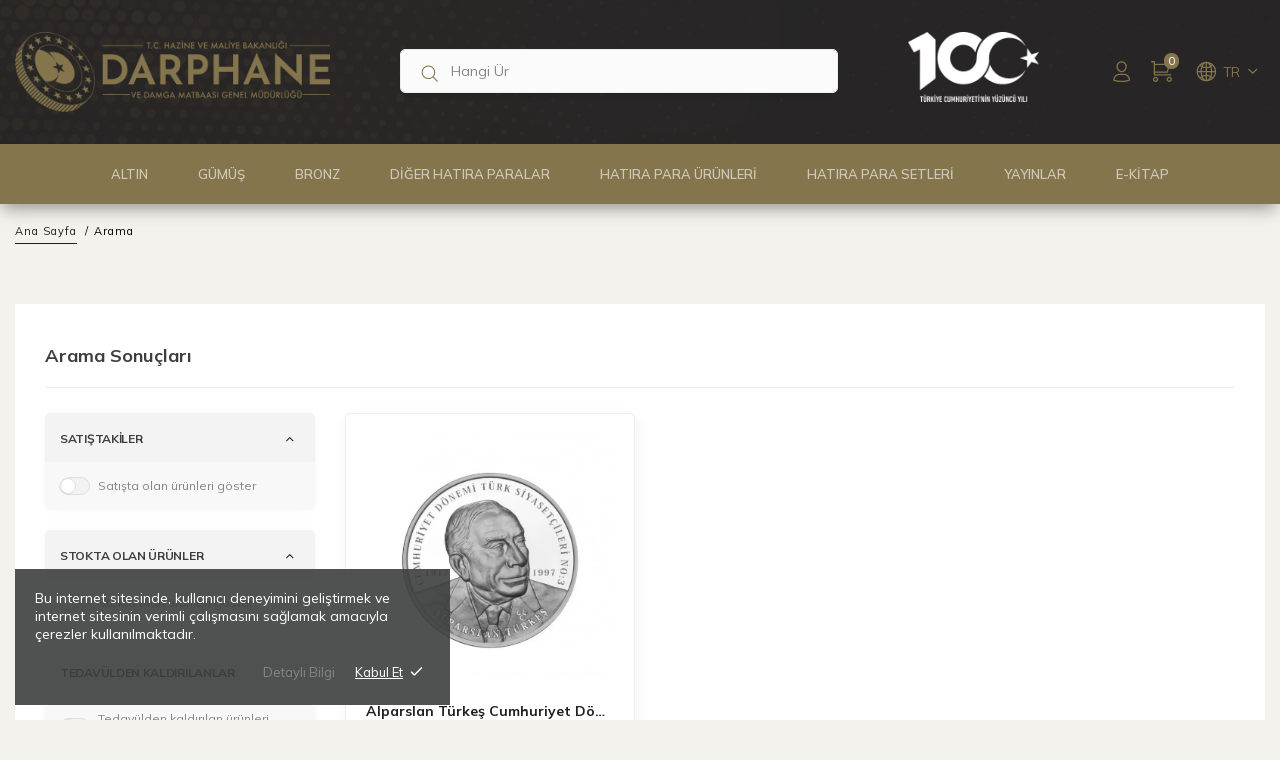

--- FILE ---
content_type: text/html; charset=UTF-8
request_url: https://emagaza.darphane.gov.tr/search?q=Alparslan+T%C3%BCrke%C5%9F
body_size: 19168
content:
<!DOCTYPE html>

<!--[if IE 9]>
<html class="ie9 no-js supports-no-cookies" lang="tr">
<![endif]-->
<!--[if (gt IE 9)|!(IE)]><!-->
<html lang="tr" class="no-js supports-no-cookies">
<!--<![endif]-->
<head>
<meta charset="UTF-8" />
<base href="https://emagaza.darphane.gov.tr" />
<title>Arama</title>
<meta name="keywords" content="" />
<meta name="description" content="" />
<meta name="author" content="Arama" />
<meta http-equiv="X-UA-Compatible" content="IE=edge" />
<meta name="viewport" content="width=device-width, initial-scale=1, shrink-to-fit=no" />
<meta name="robots" content="index, follow" />
<meta name="googlebot" content="index, follow" />


<link rel="canonical" href="https://emagaza.darphane.gov.tr" />

<link rel="shortcut icon" href="https://xdixkevnsax9.merlincdn.net/uploads/favicon_1679342194_f1a39f1ef95bdfaa18b2.png" type="image/png" />

<link rel="alternate" hreflang="x-default" href="https://emagaza.darphane.gov.tr" />
<link rel="alternate" hreflang="tr" href="https://emagaza.darphane.gov.tr" />
<link rel="alternate" hreflang="en" href="https://emagaza.darphane.gov.tr/en" />

<link href="https://xdixkevnsax9.merlincdn.net/assets/css/style.css" rel="stylesheet" type="text/css" />


<script>
var Loader = {
	settings: {
		scripts: {
			carousel_articles: {
				postload: false
			},
			carousel_products: {
				postload: false
			},
			carousel_brands: {
				postload: false
			}
		},
		styles: {
			theme: {
					loaded_class: 'css-theme-loaded'
			},
			text_font: {
					loaded_class: 'text-font-loaded'
			}
		}
	},
	main: {
		scripts: ['vendor', 'theme'],
		styles: []
	},
	includes: {
		scripts: {
			// plugins
			plugin_popper: 'https://xdixkevnsax9.merlincdn.net/assets//js/plugin.popper.min.js',
			plugin_tippy: 'https://xdixkevnsax9.merlincdn.net/assets//js/plugin.tippy.all.min.js',
			plugin_fotorama: 'https://xdixkevnsax9.merlincdn.net/assets//js/plugin.fotorama.min.js',
			plugin_instafeed: 'https://xdixkevnsax9.merlincdn.net/assets//js/plugin.instafeed.min.js',
			plugin_ion_range_slider: 'https://xdixkevnsax9.merlincdn.net/assets//js/plugin.ion-range-slider.min.js',
			plugin_masonry: 'https://xdixkevnsax9.merlincdn.net/assets//js/plugin.masonry.min.js',
			plugin_revolution_slider: 'https://xdixkevnsax9.merlincdn.net/assets//js/plugin.revolution-slider.min.js',
			plugin_sticky_sidebar: 'https://xdixkevnsax9.merlincdn.net/assets//js/plugin.sticky-sidebar.min.js',
			plugin_magnific_popup: 'https://xdixkevnsax9.merlincdn.net/assets//js/plugin.magnific-popup.min.js',
			plugin_sweetalert: 'https://xdixkevnsax9.merlincdn.net/assets//js/plugin.sweetalert.min.js?v=1473046761',
			plugin_telephoneinternational: 'https://xdixkevnsax9.merlincdn.net/assets//js/plugin.telephone-international.min.js',
			plugin_telephoneinternationalutil: 'https://xdixkevnsax9.merlincdn.net/assets//js/plugin.telephone-international-util.min.js',
			plugin_validate: 'https://xdixkevnsax9.merlincdn.net/assets//js/plugin.validate.min.js',
			plugin_progress_bar: 'https://xdixkevnsax9.merlincdn.net/assets//js/plugin.progress-bar.min.js',
			plugin_niceselect: 'https://xdixkevnsax9.merlincdn.net/assets//js/plugin.nice-select.min.js',
			plugin_countdown: 'https://xdixkevnsax9.merlincdn.net/assets//js/plugin.countdown.min.js',
			plugin_books: 'https://xdixkevnsax9.merlincdn.net/assets//js/plugin.books.js',
			// global
			vendor: 'https://xdixkevnsax9.merlincdn.net/assets//js/vendor.min.js?v=1987862397',
			theme: 'https://xdixkevnsax9.merlincdn.net/assets//js/theme.js?v=272183147',
			// modules
			tooltip: 'https://xdixkevnsax9.merlincdn.net/assets//js/module.tooltip.min.js',
			buttons_blocks_visibility: 'https://xdixkevnsax9.merlincdn.net/assets//js/module.buttons-blocks-visibility.min.js',
			collections: 'https://xdixkevnsax9.merlincdn.net/assets//js/module.collections.min.js?v=359104795',
			dynamic_checkout: 'https://xdixkevnsax9.merlincdn.net/assets//js/module.dynamic-checkout.min.js',
			masonry: 'https://xdixkevnsax9.merlincdn.net/assets//js/module.masonry.min.js',
			notifications: 'https://xdixkevnsax9.merlincdn.net/assets//js/module.notifications.min.js',
			parallax: 'https://xdixkevnsax9.merlincdn.net/assets//js/module.parallax.min.js',
			popup_subscription: 'https://xdixkevnsax9.merlincdn.net/assets//js/module.popup-subscription.min.js',
			product_footbar: 'https://xdixkevnsax9.merlincdn.net/assets//js/module.product-footbar.min.js',
			products_view: 'https://xdixkevnsax9.merlincdn.net/assets//js/module.products-view.min.js',
			range_of_price: 'https://xdixkevnsax9.merlincdn.net/assets//js/module.range-of-price.min.js',
			shipping_rates_calculation: 'https://xdixkevnsax9.merlincdn.net/assets//js/module.shipping-rates-calculation.min.js',
			sticky_header: 'https://xdixkevnsax9.merlincdn.net/assets//js/module.sticky-header.min.js',
			sticky_sidebar: 'https://xdixkevnsax9.merlincdn.net/assets//js/module.sticky-sidebar.min.js',
			tabs: 'https://xdixkevnsax9.merlincdn.net/assets//js/module.tabs.min.js',
			trigger: 'https://xdixkevnsax9.merlincdn.net/assets//js/module.trigger.min.js',
			presentation: 'https://xdixkevnsax9.merlincdn.net/assets//js/module.presentation.min.js',
			// sections
			header: 'https://xdixkevnsax9.merlincdn.net/assets//js/section.header.min.js',
			article_body: 'https://xdixkevnsax9.merlincdn.net/assets//js/section.article-body.min.js',
			blog_body: 'https://xdixkevnsax9.merlincdn.net/assets//js/section.blog-body.min.js',
			blog_sidebar: 'https://xdixkevnsax9.merlincdn.net/assets//js/section.blog-sidebar.min.js',
			carousel_articles: 'https://xdixkevnsax9.merlincdn.net/assets//js/section.carousel-articles.min.js',
			carousel_brands: 'https://xdixkevnsax9.merlincdn.net/assets//js/section.carousel-brands.min.js',
			carousel_products: 'https://xdixkevnsax9.merlincdn.net/assets//js/section.carousel-products.min.js?v=1132156759',
			collection_body: 'https://xdixkevnsax9.merlincdn.net/assets//js/section.collection-body.min.js',
			collection_head: 'https://xdixkevnsax9.merlincdn.net/assets//js/section.collection-head.min.js',
			collection_sidebar: 'https://xdixkevnsax9.merlincdn.net/assets//js/section.collection-sidebar.min.js',
			gallery: 'https://xdixkevnsax9.merlincdn.net/assets//js/section.gallery.min.js',
			home_builder: 'https://xdixkevnsax9.merlincdn.net/assets//js/section.home-builder.min.js',
			list_collections: 'https://xdixkevnsax9.merlincdn.net/assets//js/section.list-collections.min.js',
			lookbook: 'https://xdixkevnsax9.merlincdn.net/assets//js/section.lookbook.min.js',
			password_page_content: 'https://xdixkevnsax9.merlincdn.net/assets//js/section.password-page-content.min.js',
			product: 'https://xdixkevnsax9.merlincdn.net/assets//js/section.product.min.js',
			slider_revolution: 'https://xdixkevnsax9.merlincdn.net/assets//js/section.slider-revolution.min.js',
			sorting_collections: 'https://xdixkevnsax9.merlincdn.net/assets//js/section.sorting-collections.min.js',
			footbar: 'https://xdixkevnsax9.merlincdn.net/assets//js/section.footbar.min.js',
			footer: 'https://xdixkevnsax9.merlincdn.net/assets//js/section.footer.min.js'
		},
		styles: {
			// plugins
			plugin_tippy: 'https://xdixkevnsax9.merlincdn.net/assets//css/plugin.tippy.min.css',
			plugin_fotorama: 'https://xdixkevnsax9.merlincdn.net/assets//css/plugin.fotorama.min.css',
			plugin_ion_range_slider: 'https://xdixkevnsax9.merlincdn.net/assets//css/plugin.ion-range-slider.min.css',
			plugin_revolution: 'https://xdixkevnsax9.merlincdn.net/assets//css/plugin.revolution.min.css',
			plugin_slick: 'https://xdixkevnsax9.merlincdn.net/assets//css/plugin.slick.slider.min.css',
			plugin_magnific_popup: 'https://xdixkevnsax9.merlincdn.net/assets//css/plugin.magnific-popup.min.css',
			plugin_sweetalert: 'https://xdixkevnsax9.merlincdn.net/assets//css/plugin.sweetalert.min.css?v=1574708853',
			plugin_telephoneinternational: 'https://xdixkevnsax9.merlincdn.net/assets//css/plugin.telephone-international.min.css',
			plugin_niceselect: 'https://xdixkevnsax9.merlincdn.net/assets//css/plugin.nice-select.min.css',
			// font
			text_font: 'https://fonts.googleapis.com/css2?family=Mulish:wght@400;500;600;700&family=Roboto:wght@300&display=swap',
			// global
			theme: 'https://xdixkevnsax9.merlincdn.net/assets//css/theme.css?v=2019466183'
		}
	},
	deps: {
		scripts: {
			// plugins
			plugin_tippy: ['plugin_popper'],
			plugin_sweetalert: ['plugin_sweetalert'],
			// global
			theme: ['vendor', 'plugin_fotorama', 'plugin_magnific_popup', 'plugin_telephoneinternational', 'plugin_progress_bar', 'plugin_niceselect', 'plugin_countdown'],
			// modules
			tooltip: ['plugin_tippy'],
			collections: ['products_view'],
			masonry: ['plugin_masonry'],
			product_footbar: ['trigger'],
			range_of_price: ['plugin_ion_range_slider', 'collections'],
			sticky_sidebar: ['plugin_sticky_sidebar', 'sticky_header'],
			tabs: ['plugin_sticky_sidebar', 'sticky_sidebar', 'sticky_header'],
			// sections
			header: ['sticky_header'],
			blog_body: ['masonry'],
			blog_sidebar: ['sticky_sidebar'],
			collection_sidebar: ['range_of_price'],
			gallery: ['plugin_fotorama', 'masonry'],
			home_builder: ['plugin_instafeed', 'plugin_revolution_slider', 'parallax'],
			list_collections: ['masonry'],
			product: ['sticky_sidebar', 'tabs'],
			article_body: ['plugin_slick'],
			footbar: ['notifications', 'trigger', 'product_footbar']
		},
		styles: {
			// global
			theme: ['plugin_tippy', 'plugin_fotorama', 'plugin_ion_range_slider', 'plugin_revolution', 'plugin_slick', 'plugin_magnific_popup']
		}
	},
	callback: {
		scripts: {},
		styles: {}
	},
	queue: {
		scripts: [],
		styles: []
	},
	initials: {
		scripts: {},
		styles: {}
	},
	loaded: {
		scripts: {},
		styles: {}
	},
	postload: {
		scripts: {},
		styles: {}
	},
	postload_offset: 400,
	require: function (obj) {
		var namespace;

		switch (obj.type) {
			case 'style':
			{
				namespace = 'styles';
				break;
			}
			case 'script':
			{
				namespace = 'scripts';
				break;
			}
		}

		if (this.settings[namespace][obj.name] && this.settings[namespace][obj.name].postload) {
			this.postload[namespace][obj.name] = true;
		} else {
			this.queue[namespace].push(obj.name);
		}

		this.initials[namespace][obj.name] = true;
	},
	load: function () {
		var _ = this,
						namespace,
						i;

		for (namespace in this.main) {
			for (i = this.main[namespace].length - 1; i >= 0; i--) {
				this.initials[namespace][this.main[namespace][i]] = true;
				this.queue[namespace].unshift(this.main[namespace][i]);
			}
		}

		function load_deps(namespace, name, j, callback) {
			if (j < _.deps[namespace][name].length) {
				if (_.initials[namespace][_.deps[namespace][name][j]]) {
					delete _.initials[namespace][_.deps[namespace][name][j]];

					_.loadTag(namespace, _.deps[namespace][name][j], function () {
						j++;
						load_deps(namespace, name, j, callback);
					});
				} else {
					j++;
					load_deps(namespace, name, j, callback);
				}
			} else {
				if (callback) {
					callback();
				}
			}
		};

		function iteration(namespace, i, callback) {
			var name = _.queue[namespace][i];

			if (i < _.queue[namespace].length && !_.initials[namespace][name]) {
				i++;
				iteration(namespace, i, callback);

				return;
			}

			function load_deps_callback() {
				delete _.initials[namespace][name];

				_.loadTag(namespace, name, function () {
					i++;
					iteration(namespace, i, callback);
				});
			};

			if (i < _.queue[namespace].length) {
				if (_.checkDeps(namespace, name)) {
					load_deps_callback();
				} else {
					load_deps(namespace, name, 0, load_deps_callback);
				}
			} else if (callback) {
				callback();
			}
		};

		iteration('styles', 0, function () {
			iteration('scripts', 0);
		});

		function onPostload(namespace, name, elems, j) {
			for (namespace in _.postload) {
				for (name in _.postload[namespace]) {
					elems = document.querySelectorAll('[data-postload="' + name + '"]');

					for (j = 0; j < elems.length; j++) {
						if (elems[j].getBoundingClientRect().top < window.innerHeight + _.postload_offset) {
							_.queue[namespace].push(name);
							delete _.postload[namespace][name];
							continue;
						}
					}
				}
			}

			iteration('styles', 0, function () {
				iteration('scripts', 0);
			});
		};

		window.addEventListener('load', function () {
			onPostload();

			window.addEventListener('scroll', onPostload);
		});
	},
	checkDeps: function (namespace, name) {
		var deps = this.deps[namespace][name],
							 clear_deps = true,
						   i;

		if (deps) {
			for (i = 0; i < deps.length; i++) {
				if (!this.loaded[namespace][deps[i]] && this.initials[namespace][deps[i]] !== undefined) {
					clear_deps = false;
					break;
				}
			}
		}

		return clear_deps;
	},
	loadTag: function (namespace, name, callback) {
			var _ = this,
							tag,
							onload;

			if(document.querySelectorAll('[data-loader-name="' + namespace + '_' + name + '"]').length) {
				return;
			}

			onload = function () {
				_.loaded[namespace][name] = true;

				if (_.settings[namespace][name]) {
					if (_.settings[namespace][name].loaded_class) {
						document.getElementsByTagName('html')[0].classList.add(_.settings[namespace][name].loaded_class);
					}
				}

				if (callback) {
					if (_.callback[namespace][name]) {
						_.callback[namespace][name](_);
					}

					callback();
				}
			};

			switch (namespace) {
				case 'styles':
				{
					tag = this.buildStyle(name, onload);
					break;
				}
				case 'scripts':
				{
					tag = this.buildScript(name, onload);
					break;
				}
			}

			tag.setAttribute('data-loader-name', namespace + '_' + name);

			document.head.insertBefore(tag, document.head.childNodes[document.head.childNodes.length - 1].nextSibling);
	},
	buildScript: function (name, onload) {
		var tag = document.createElement('script');

		tag.onload = onload;

		tag.async = false;
		tag.src = this.includes.scripts[name];

		return tag;
	},
	buildStyle: function (name, onload) {
		var tag = document.createElement('link');

		tag.onload = onload;

		tag.rel = 'stylesheet';
		tag.href = this.includes.styles[name];

		return tag;
	}
};

window.page = {
	default: {}
};
</script>
<script src="https://cdn.jsdelivr.net/npm/intl-tel-input@19.5.6/build/js/utils.js"></script>

<!-- Google tag (gtag.js) -->
<script async src="https://www.googletagmanager.com/gtag/js?id=UA-262443317-1"></script>
<script>
  window.dataLayer = window.dataLayer || [];
  function gtag(){dataLayer.push(arguments);}
  gtag('js', new Date());

  gtag('config', 'UA-262443317-1');
</script>
</head>

 
<body id="index" class="template-index theme-css-animate" data-currency-multiple="true">

<div id="theme-section-header" class="theme-section">
  <div data-section-id="header" data-section-type="header">
    <header id="header" class="header position-lg-relative" data-js-sticky="desktop_and_mobile" data-js-desktop-sticky-sidebar="false">
      
      
      <div class="header__content" data-js-mobile-sticky>
        <div class="header__line-top">
          <div class="container d-flex">
            <span class="header__btn-menu d-flex d-lg-none js-popup-button" data-js-popup-button="navigation">
              <i>
                <svg aria-hidden="true" focusable="false" role="presentation" class="icon icon-theme-191" viewBox="0 0 24 24">
                  <path d="M3.438 5.479h17.375v1.25H3.438zM3.438 11.104h17.375v1.25H3.438zM3.438 16.729h17.375v1.25H3.438z"/>
                </svg>
              </i>
            </span>
            <div class="header__logo header__logo--center">
                              <a href="https://emagaza.darphane.gov.tr">
                  <img src="https://xdixkevnsax9.merlincdn.net/uploads//logo_1680038456_0e564344d108a1e4492d.png" title="" alt="" />
                </a>
                          </div>

            <div class="header__search-form search-ajax js-popup d-lg-block js-popup-search-ajax d-none d-lg-block" data-js-max-products="2">
              <form action="https://emagaza.darphane.gov.tr/search" method="GET" accept-charset="utf-8">

				<input type="search" name="q" id="search" class="search-text" autocomplete="off" />
				<label for="search">
					<i>
						<svg aria-hidden="true" focusable="false" role="presentation" class="icon icon-theme-168" viewBox="0 0 24 24">
							<path d="M13.261 2.475a8.177 8.177 0 0 1 2.588 1.738 8.172 8.172 0 0 1 1.738 2.588 7.97 7.97 0 0 1 .635 3.164 7.836 7.836 0 0 1-.527 2.861 8.355 8.355 0 0 1-1.426 2.412l4.902 4.902c.117.131.176.28.176.449s-.059.319-.176.449c-.065.052-.137.095-.215.127s-.156.049-.234.049-.156-.017-.234-.049-.149-.075-.215-.127l-4.902-4.902c-.703.6-1.507 1.074-2.412 1.426s-1.859.528-2.862.528a7.945 7.945 0 0 1-3.164-.635 8.144 8.144 0 0 1-2.588-1.738 8.15 8.15 0 0 1-1.738-2.588 7.962 7.962 0 0 1-.635-3.164 7.97 7.97 0 0 1 .635-3.164 8.172 8.172 0 0 1 1.738-2.588 8.15 8.15 0 0 1 2.588-1.738c.989-.423 2.044-.635 3.164-.635s2.174.212 3.164.635zM3.759 12.641c.358.834.85 1.563 1.475 2.188s1.354 1.117 2.188 1.475c.833.358 1.726.537 2.676.537s1.843-.179 2.676-.537c.833-.357 1.563-.85 2.188-1.475s1.116-1.354 1.475-2.188a6.705 6.705 0 0 0 .537-2.676c0-.95-.179-1.842-.537-2.676-.358-.833-.85-1.563-1.475-2.188s-1.354-1.116-2.188-1.475c-.835-.356-1.727-.536-2.677-.536s-1.843.18-2.676.537c-.833.358-1.563.85-2.188 1.475S4.117 6.456 3.759 7.289a6.694 6.694 0 0 0-.537 2.676c0 .951.178 1.843.537 2.676z"/>
						</svg>
					</i>
				</label>
              </form>

              <div class="popup-navigation__button" data-js-popup-name="navigation" data-js-popup-navigation-button="close">
                <i class="search__close ml-auto cursor-pointer" data-js-popup-close="">
                  <svg aria-hidden="true" focusable="false" role="presentation" class="icon icon-theme-164" viewBox="0 0 24 24">
                    <path d="M19.583 4.965a.65.65 0 0 1-.176.449l-6.445 6.426 6.445 6.426c.117.131.176.28.176.449a.65.65 0 0 1-.176.449.846.846 0 0 1-.215.127.596.596 0 0 1-.468 0 .846.846 0 0 1-.215-.127l-6.426-6.445-6.426 6.445a.846.846 0 0 1-.215.127.596.596 0 0 1-.468 0 .846.846 0 0 1-.215-.127.65.65 0 0 1-.176-.449c0-.169.059-.318.176-.449l6.445-6.426-6.445-6.426a.65.65 0 0 1-.176-.449c0-.169.059-.318.176-.449a.652.652 0 0 1 .449-.176c.169 0 .319.059.449.176l6.426 6.445 6.426-6.445a.652.652 0 0 1 .449-.176c.169 0 .319.059.449.176.117.13.176.28.176.449z"></path>
                  </svg>
                </i>
              </div>

              <div class="search__content">
								<div class="search__result row d-none-important"></div>
								<div class="search__view-all pl-20 pb-20 d-none-important">
									<a href="" class="btn-link">Tüm Arama Sonuçları</a>
								</div>
							</div>
						</div>

            <div class="d-lg-block d-none ml-auto">
                              <img src="https://xdixkevnsax9.merlincdn.net/assets/images/100.yil.png" height="70" title="" alt="" />
                          </div>

            <div class="header__sidebar d-lg-none d-flex align-items-center ml-auto">
                              <a href="https://emagaza.darphane.gov.tr/member-login" class="header__btn-account member-loggedin">
                  <i>
                    <svg aria-hidden="true" focusable="false" role="presentation" class="icon icon-theme-202" viewBox="0 0 24 24">
                      <path d="M8.908 21.971a24.395 24.395 0 0 1-2.412-.439 14.597 14.597 0 0 1-1.543-.449 16 16 0 0 1-.586-.225l-.371-.156v-.41a6.246 6.246 0 0 1 1.826-4.424 6.279 6.279 0 0 1 1.992-1.338 6.132 6.132 0 0 1 2.432-.488h3.75c.859 0 1.67.163 2.432.488a6.262 6.262 0 0 1 1.992 1.338 6.279 6.279 0 0 1 1.338 1.992c.325.762.488 1.572.488 2.432v.41l-.371.156c-.026.013-.222.088-.586.225a14.43 14.43 0 0 1-1.543.449c-.664.163-1.472.309-2.422.439-.951.13-2.019.195-3.203.195a23.572 23.572 0 0 1-3.213-.195zM8.4 15.643a4.99 4.99 0 0 0-1.543.977 5.136 5.136 0 0 0-1.094 1.455 4.782 4.782 0 0 0-.498 1.787c.221.091.54.195.957.313.417.117.915.231 1.494.342a23.912 23.912 0 0 0 4.404.4 23.912 23.912 0 0 0 4.404-.4c.579-.11 1.077-.225 1.494-.342.417-.117.735-.221.957-.313a4.782 4.782 0 0 0-.498-1.787 5.136 5.136 0 0 0-1.094-1.455 5.02 5.02 0 0 0-1.543-.977 4.886 4.886 0 0 0-1.846-.352h-3.75a4.896 4.896 0 0 0-1.844.352zm1.728-3.359a5.451 5.451 0 0 1-1.582-1.309 6.303 6.303 0 0 1-1.045-1.806 5.618 5.618 0 0 1-.381-2.002c0-.69.13-1.338.391-1.943a5.047 5.047 0 0 1 2.666-2.666 4.87 4.87 0 0 1 1.943-.391c.69 0 1.338.13 1.943.391a5.08 5.08 0 0 1 1.592 1.074c.456.456.813.986 1.074 1.592a4.87 4.87 0 0 1 .391 1.943c0 .664-.127 1.332-.381 2.002a6.321 6.321 0 0 1-1.045 1.807c-.443.534-.97.97-1.582 1.309a4.044 4.044 0 0 1-1.992.508 4.055 4.055 0 0 1-1.992-.509zM9.474 4.52c-.736.736-1.103 1.618-1.103 2.647 0 .508.098 1.022.293 1.543.195.521.459.99.791 1.406.332.417.726.759 1.182 1.025.456.267.95.4 1.484.4s1.028-.133 1.484-.4a4.23 4.23 0 0 0 1.182-1.025c.332-.417.596-.885.791-1.406a4.38 4.38 0 0 0 .293-1.543c0-1.028-.368-1.911-1.104-2.646-.736-.735-1.618-1.104-2.646-1.104-1.029 0-1.912.368-2.647 1.103z"></path>
                    </svg>
                  </i> <span class="d-lg-block d-none">Üye Girişi 1</span>
                </a>
              
              <a href="https://emagaza.darphane.gov.tr/cart" class="header__btn-cart js-popup-button" data-js-popup-button="cart">
                <i>
                  <svg aria-hidden="true" focusable="false" role="presentation" class="icon icon-theme-119" viewBox="0 0 24 24">
                    <path d="M2.13 3.09a.6.6 0 0 1-.186-.44.6.6 0 0 1 .186-.439.598.598 0 0 1 .439-.186h2.5a.6.6 0 0 1 .439.186.6.6 0 0 1 .186.439v1.875h13.75c.091 0 .182.02.273.059a.484.484 0 0 1 .215.176.601.601 0 0 1 .117.547l-1.875 7.5a.673.673 0 0 1-.225.332.585.585 0 0 1-.381.137H5.694v1.25h15a.6.6 0 0 1 .439.186.605.605 0 0 1 .186.439.602.602 0 0 1-.186.439.601.601 0 0 1-.439.186H5.069a.597.597 0 0 1-.439-.186.6.6 0 0 1-.186-.439V3.275H2.569a.596.596 0 0 1-.439-.185zm5.957 18.203a2.41 2.41 0 0 1-1.768.732c-.69 0-1.279-.244-1.768-.732s-.732-1.077-.732-1.768c0-.69.244-1.279.732-1.768s1.077-.732 1.768-.732c.689 0 1.279.244 1.768.732s.732 1.078.732 1.768c0 .691-.244 1.28-.732 1.768zm-2.647-.889c.247.248.54.371.879.371.338 0 .631-.124.879-.371.247-.247.371-.54.371-.879 0-.338-.124-.631-.371-.879a1.205 1.205 0 0 0-.879-.371c-.339 0-.632.124-.879.371a1.2 1.2 0 0 0-.371.879c0 .339.123.632.371.879zm.254-14.629v6.25h11.387l1.563-6.25H5.694zm15.518 11.983a2.41 2.41 0 0 1 .732 1.768c0 .69-.244 1.279-.732 1.768s-1.078.732-1.768.732-1.279-.244-1.768-.732-.732-1.077-.732-1.768c0-.69.244-1.279.732-1.768s1.077-.732 1.768-.732c.69-.001 1.28.244 1.768.732zm-.889 2.646c.247-.247.371-.54.371-.879 0-.338-.124-.631-.371-.879a1.205 1.205 0 0 0-.879-.371c-.339 0-.632.124-.879.371a1.2 1.2 0 0 0-.371.879c0 .339.123.632.371.879.247.248.54.371.879.371a1.2 1.2 0 0 0 .879-.371z"></path>
                  </svg>
                </i>
                <span class="header__counter" data-js-cart-count-mobile=""></span>
                <span class="d-lg-block d-none">Sepetim 2</span>
              </a>
            </div>

            <div class="header__sidebar d-lg-flex d-none align-items-center ml-auto">
                              <a href="https://emagaza.darphane.gov.tr/member-login" class="header__btn-account">
                  <i>
                    <svg aria-hidden="true" focusable="false" role="presentation" class="icon icon-theme-202" viewBox="0 0 24 24">
                      <path d="M8.908 21.971a24.395 24.395 0 0 1-2.412-.439 14.597 14.597 0 0 1-1.543-.449 16 16 0 0 1-.586-.225l-.371-.156v-.41a6.246 6.246 0 0 1 1.826-4.424 6.279 6.279 0 0 1 1.992-1.338 6.132 6.132 0 0 1 2.432-.488h3.75c.859 0 1.67.163 2.432.488a6.262 6.262 0 0 1 1.992 1.338 6.279 6.279 0 0 1 1.338 1.992c.325.762.488 1.572.488 2.432v.41l-.371.156c-.026.013-.222.088-.586.225a14.43 14.43 0 0 1-1.543.449c-.664.163-1.472.309-2.422.439-.951.13-2.019.195-3.203.195a23.572 23.572 0 0 1-3.213-.195zM8.4 15.643a4.99 4.99 0 0 0-1.543.977 5.136 5.136 0 0 0-1.094 1.455 4.782 4.782 0 0 0-.498 1.787c.221.091.54.195.957.313.417.117.915.231 1.494.342a23.912 23.912 0 0 0 4.404.4 23.912 23.912 0 0 0 4.404-.4c.579-.11 1.077-.225 1.494-.342.417-.117.735-.221.957-.313a4.782 4.782 0 0 0-.498-1.787 5.136 5.136 0 0 0-1.094-1.455 5.02 5.02 0 0 0-1.543-.977 4.886 4.886 0 0 0-1.846-.352h-3.75a4.896 4.896 0 0 0-1.844.352zm1.728-3.359a5.451 5.451 0 0 1-1.582-1.309 6.303 6.303 0 0 1-1.045-1.806 5.618 5.618 0 0 1-.381-2.002c0-.69.13-1.338.391-1.943a5.047 5.047 0 0 1 2.666-2.666 4.87 4.87 0 0 1 1.943-.391c.69 0 1.338.13 1.943.391a5.08 5.08 0 0 1 1.592 1.074c.456.456.813.986 1.074 1.592a4.87 4.87 0 0 1 .391 1.943c0 .664-.127 1.332-.381 2.002a6.321 6.321 0 0 1-1.045 1.807c-.443.534-.97.97-1.582 1.309a4.044 4.044 0 0 1-1.992.508 4.055 4.055 0 0 1-1.992-.509zM9.474 4.52c-.736.736-1.103 1.618-1.103 2.647 0 .508.098 1.022.293 1.543.195.521.459.99.791 1.406.332.417.726.759 1.182 1.025.456.267.95.4 1.484.4s1.028-.133 1.484-.4a4.23 4.23 0 0 0 1.182-1.025c.332-.417.596-.885.791-1.406a4.38 4.38 0 0 0 .293-1.543c0-1.028-.368-1.911-1.104-2.646-.736-.735-1.618-1.104-2.646-1.104-1.029 0-1.912.368-2.647 1.103z"></path>
                    </svg>
                  </i>
                </a>
              
              <a href="https://emagaza.darphane.gov.tr/cart" class="header__btn-cart">
                <i>
                  <svg aria-hidden="true" focusable="false" role="presentation" class="icon icon-theme-119" viewBox="0 0 24 24">
                    <path d="M2.13 3.09a.6.6 0 0 1-.186-.44.6.6 0 0 1 .186-.439.598.598 0 0 1 .439-.186h2.5a.6.6 0 0 1 .439.186.6.6 0 0 1 .186.439v1.875h13.75c.091 0 .182.02.273.059a.484.484 0 0 1 .215.176.601.601 0 0 1 .117.547l-1.875 7.5a.673.673 0 0 1-.225.332.585.585 0 0 1-.381.137H5.694v1.25h15a.6.6 0 0 1 .439.186.605.605 0 0 1 .186.439.602.602 0 0 1-.186.439.601.601 0 0 1-.439.186H5.069a.597.597 0 0 1-.439-.186.6.6 0 0 1-.186-.439V3.275H2.569a.596.596 0 0 1-.439-.185zm5.957 18.203a2.41 2.41 0 0 1-1.768.732c-.69 0-1.279-.244-1.768-.732s-.732-1.077-.732-1.768c0-.69.244-1.279.732-1.768s1.077-.732 1.768-.732c.689 0 1.279.244 1.768.732s.732 1.078.732 1.768c0 .691-.244 1.28-.732 1.768zm-2.647-.889c.247.248.54.371.879.371.338 0 .631-.124.879-.371.247-.247.371-.54.371-.879 0-.338-.124-.631-.371-.879a1.205 1.205 0 0 0-.879-.371c-.339 0-.632.124-.879.371a1.2 1.2 0 0 0-.371.879c0 .339.123.632.371.879zm.254-14.629v6.25h11.387l1.563-6.25H5.694zm15.518 11.983a2.41 2.41 0 0 1 .732 1.768c0 .69-.244 1.279-.732 1.768s-1.078.732-1.768.732-1.279-.244-1.768-.732-.732-1.077-.732-1.768c0-.69.244-1.279.732-1.768s1.077-.732 1.768-.732c.69-.001 1.28.244 1.768.732zm-.889 2.646c.247-.247.371-.54.371-.879 0-.338-.124-.631-.371-.879a1.205 1.205 0 0 0-.879-.371c-.339 0-.632.124-.879.371a1.2 1.2 0 0 0-.371.879c0 .339.123.632.371.879.247.248.54.371.879.371a1.2 1.2 0 0 0 .879-.371z"></path>
                  </svg>
                </i>
                <span class="header__counter" data-js-cart-count-mobile=""></span>
              </a>
            </div>

                          <div class="header__language d-none d-lg-flex ml-lg-20" data-js-position-desktop="languages">
                <div class="js-position js-dropdown js-languages-list" data-js-position-name="languages">
                  <div class="header__btn-language d-none d-lg-flex" data-js-dropdown-button="">
                    <i>
                      <svg aria-hidden="true" focusable="false" role="presentation" class="icon icon-theme-031" viewBox="0 0 24 24">
                        <path d="M19.619 6.782a9.361 9.361 0 0 1 1.436 3.37c.13.619.195 1.253.195 1.904s-.065 1.286-.195 1.904a9.498 9.498 0 0 1-1.406 3.37 9.224 9.224 0 0 1-1.152 1.406h-.059c-.417.43-.876.811-1.377 1.143a9.222 9.222 0 0 1-1.582.84 9.638 9.638 0 0 1-1.738.527 9.275 9.275 0 0 1-1.865.186 9.118 9.118 0 0 1-1.855-.186c-.599-.124-1.172-.3-1.719-.527s-1.064-.508-1.553-.84-.947-.713-1.377-1.143h-.059a9.006 9.006 0 0 1-1.182-1.406 9.601 9.601 0 0 1-.879-1.602 9.29 9.29 0 0 1-.752-3.673 9.24 9.24 0 0 1 .752-3.672c.241-.56.534-1.094.879-1.602a8.96 8.96 0 0 1 1.182-1.406c0-.039.02-.065.059-.078.43-.403.889-.768 1.377-1.094a8.624 8.624 0 0 1 1.553-.82 9.98 9.98 0 0 1 1.719-.518 9.126 9.126 0 0 1 1.855-.186c.638 0 1.256.062 1.855.186s1.175.3 1.729.527a8.916 8.916 0 0 1 1.572.84c.495.332.963.713 1.406 1.143.442.43.836.899 1.181 1.407zM4.424 8.862a8.236 8.236 0 0 0-.674 2.568h2.5a13.83 13.83 0 0 1 .225-2.061c.124-.657.276-1.286.459-1.885-.183-.116-.369-.24-.557-.37a6.643 6.643 0 0 1-.557-.43 8.583 8.583 0 0 0-1.396 2.178zm-.616 3.818c.065.912.276 1.768.635 2.568a8.024 8.024 0 0 0 1.436 2.178c.182-.156.368-.299.557-.43.188-.13.374-.254.557-.371a16.082 16.082 0 0 1-.449-1.885 17.029 17.029 0 0 1-.234-2.061H3.808zm3.213 5.352a2.98 2.98 0 0 1-.4.273c.247.222.511.414.791.576.28.163.557.322.83.479a5.917 5.917 0 0 1-.459-.723 8.063 8.063 0 0 1-.4-.84 1.955 1.955 0 0 0-.362.235zm.801-12.529a5.2 5.2 0 0 1 .498-.752 6.798 6.798 0 0 0-.859.507l-.781.547c.13.091.247.183.352.273.103.092.22.17.351.235l.439-.81zm1.787 3.134a8.91 8.91 0 0 1-1.543-.527 13.365 13.365 0 0 0-.567 3.321h3.75v-2.5a13.542 13.542 0 0 1-1.64-.294zM7.5 12.68a13.205 13.205 0 0 0 .567 3.321 6.733 6.733 0 0 1 1.543-.586 8.61 8.61 0 0 1 1.641-.234v-2.5H7.5zm3.75-8.632c-.56.156-1.071.492-1.533 1.006-.463.514-.87 1.161-1.221 1.943.442.183.895.335 1.357.459a6.84 6.84 0 0 0 1.396.225V4.048zM9.853 16.704c-.462.117-.915.254-1.357.41.352.781.765 1.429 1.24 1.943.475.515.979.85 1.514 1.006V16.43c-.469.066-.935.157-1.397.274zm4.043-9.297c.462-.117.915-.254 1.357-.41-.352-.781-.765-1.429-1.24-1.943-.476-.514-.98-.85-1.514-1.006V7.68c.47-.065.935-.156 1.397-.273zm2.354 4.023a13.205 13.205 0 0 0-.567-3.321 6.687 6.687 0 0 1-1.543.586 8.61 8.61 0 0 1-1.641.234v2.5h3.751zm-2.11 4.043c.534.13 1.048.306 1.543.527a13.319 13.319 0 0 0 .567-3.321H12.5v2.5c.559.067 1.106.164 1.64.294zm-1.64 4.59c.56-.156 1.071-.491 1.533-1.006.462-.514.869-1.162 1.221-1.943a11.279 11.279 0 0 0-1.357-.459 6.909 6.909 0 0 0-1.396-.225v3.633zm3.428-14.56l.439.811c.13-.065.247-.143.352-.234.104-.091.221-.182.352-.273a5.942 5.942 0 0 0-.801-.576 26.75 26.75 0 0 0-.84-.479c.195.246.361.497.498.751zm0 13.105a5.2 5.2 0 0 1-.498.752c.313-.156.599-.325.859-.508l.781-.547a2.464 2.464 0 0 0-.332-.244 3.423 3.423 0 0 1-.371-.264c-.156.287-.303.557-.439.811zm4.013-7.178c-.065-.911-.273-1.768-.625-2.568s-.814-1.526-1.387-2.178a6.81 6.81 0 0 1-.557.43c-.189.13-.375.254-.557.371.182.599.335 1.228.459 1.885.124.658.198 1.345.225 2.061h2.442zm-.615 3.819A8.263 8.263 0 0 0 20 12.681h-2.5a13.83 13.83 0 0 1-.225 2.061 17.852 17.852 0 0 1-.459 1.885c.182.117.368.241.557.371.188.13.374.273.557.43a8.633 8.633 0 0 0 1.396-2.179z"></path>
                      </svg>
                    </i> <span>tr</span>
                    <i>
                      <svg aria-hidden="true" focusable="false" role="presentation" class="icon icon-theme-229" viewBox="0 0 24 24">
                        <path d="M11.783 14.088l-3.75-3.75a.652.652 0 0 1-.176-.449c0-.169.059-.319.176-.449a.65.65 0 0 1 .449-.176c.169 0 .318.059.449.176l3.301 3.32 3.301-3.32a.65.65 0 0 1 .449-.176c.169 0 .318.059.449.176.117.13.176.28.176.449a.652.652 0 0 1-.176.449l-3.75 3.75a.877.877 0 0 1-.215.127.596.596 0 0 1-.468 0 .841.841 0 0 1-.215-.127z"></path>
                      </svg>
                    </i>
                  </div>
                  <div class="header__dropdown dropdown d-lg-none position-lg-absolute right-lg-0" data-js-dropdown="">
                    <div class="px-15 py-lg-15 pt-15 pt-lg-0">
                      <div class="js-dropdown-content">
                        <ul class="list-unstyled">
                                                                              <li>
                            <a href="https://emagaza.darphane.gov.tr/search?q=Alparslan+T%C3%BCrke%C5%9F">
                              <img src="https://xdixkevnsax9.merlincdn.net/assets/images/flags/tr.png" title="" alt="" /><span class="name">Turkish</span>
                            </a>
                          </li>
                                                                              <li>
                            <a href="https://emagaza.darphane.gov.tr/en/search?q=Alparslan+T%C3%BCrke%C5%9F">
                              <img src="https://xdixkevnsax9.merlincdn.net/assets/images/flags/uk.png" title="" alt="" /><span class="name">English</span>
                            </a>
                          </li>
                                                  </ul>
                      </div>
                    </div>
                  </div>
                </div>
              </div>
                      </div>
        </div>

        <div class="container-fluid">
          <div class="header__sidebar">
            <div data-js-desktop-sticky>
              <div class="d-lg-flex justify-content-center">
                <div class="header__nav d-none d-lg-flex" data-js-position-desktop="menu">
                  <nav class="menu js-menu js-position" data-js-position-name="menu">
                    <div class="menu__panel menu__list menu__level-01 d-flex flex-column flex-lg-row flex-lg-wrap menu__panel--bordered">
                      <div class="menu__curtain d-none position-lg-absolute"></div>

                                              
                          <div class="menu__item menu__item--has-children position-lg-relative">
                            <a target="_self" href="https://emagaza.darphane.gov.tr/altin-hatira-para">
                              <span>Altın</span>

                                                        	</a>

                                                      </div>

                        
                          <div class="menu__item menu__item--has-children position-lg-relative">
                            <a target="_self" href="https://emagaza.darphane.gov.tr/gumus-hatira-para">
                              <span>Gümüş</span>

                                                        	</a>

                                                      </div>

                        
                          <div class="menu__item menu__item--has-children position-lg-relative">
                            <a target="_self" href="https://emagaza.darphane.gov.tr/bronz">
                              <span>Bronz</span>

                                                        	</a>

                                                      </div>

                        
                          <div class="menu__item menu__item--has-children position-lg-relative">
                            <a target="_self" href="https://emagaza.darphane.gov.tr/diger-hatira-para">
                              <span>Diğer Hatıra Paralar</span>

                                                        	</a>

                                                      </div>

                        
                          <div class="menu__item menu__item--has-children position-lg-relative">
                            <a target="_self" href="https://emagaza.darphane.gov.tr/hatira-para-urunleri">
                              <span>Hatıra Para Ürünleri</span>

                                                        	</a>

                                                      </div>

                        
                          <div class="menu__item menu__item--has-children position-lg-relative">
                            <a target="_self" href="https://emagaza.darphane.gov.tr/hatira-para-seti">
                              <span>Hatıra Para Setleri</span>

                                                        	</a>

                                                      </div>

                        
                          <div class="menu__item menu__item--has-children position-lg-relative">
                            <a target="_self" href="https://emagaza.darphane.gov.tr/yayinlar">
                              <span>YAYINLAR</span>

                                                        	</a>

                                                      </div>

                        
                          <div class="menu__item menu__item--has-children position-lg-relative">
                            <a target="_self" href="https://emagaza.darphane.gov.tr/books">
                              <span>E-Kitap</span>

                                                        	</a>

                                                      </div>

                                                                  </div>
                  </nav>
                </div>
                <div class="header__sticky-sidebar position-absolute d-none align-items-lg-center top-0 right-0 h-100 mr-15">
                  <div class="ml-lg-15" data-js-sticky-replace-here="cart"></div>
                </div>
              </div>
            </div>
          </div>
        </div>
      </div>
    </header>
  </div>
  <script>
  Loader.require({
    type: "script",
    name: "sticky_header"
  });
  Loader.require({
    type: "script",
    name: "header"
  });
  </script>
</div>

<main>
  <div class="collections js-collections">
    <div class="container">
      <div class="breadcrumbs">
        <ul class="list-unstyled">
          <li><a href="https://emagaza.darphane.gov.tr">Ana Sayfa</a></li>
          <li>Arama</li>
        </ul>
      </div>
    </div>

    <div class="container mt-60 mb-60">
      <div class="categories-page">
        <div class="collections">
          <h1>Arama Sonuçları</h1>
        </div>
        <div class="row">
          <div class="collections__sidebar collections__sidebar--width-md d-none col-auto d-lg-block" data-sticky-sidebar-parent>
            <div class="js-sticky-sidebar">
              <div data-js-position-desktop="sidebar" data-sticky-sidebar-inner>
                <div id="theme-section-collection-sidebar" class="theme-section">
                  <div data-section-id="collection-sidebar" data-section-type="collection-sidebar">
                    <aside class="collection-sidebar js-position js-collection-sidebar" data-js-collection-sidebar data-js-position-name="sidebar">
                      <nav class="collection-sidebar__navigation">
                        <div class="layer-navigation d-none" data-js-collection-nav-section="current_filters" data-js-accordion="all">
                          <div class="layer-navigation__head cursor-pointer open" data-js-accordion-button>
                            <h5 class="d-flex align-items-center mb-0">Seçili Kriterler
                              <i class="layer-navigation__arrow">
                                <svg aria-hidden="true" focusable="false" role="presentation" class="icon icon-theme-229" viewBox="0 0 24 24">
                                  <path d="M11.783 14.088l-3.75-3.75a.652.652 0 0 1-.176-.449c0-.169.059-.319.176-.449a.65.65 0 0 1 .449-.176c.169 0 .318.059.449.176l3.301 3.32 3.301-3.32a.65.65 0 0 1 .449-.176c.169 0 .318.059.449.176.117.13.176.28.176.449a.652.652 0 0 1-.176.449l-3.75 3.75a.877.877 0 0 1-.215.127.596.596 0 0 1-.468 0 .841.841 0 0 1-.215-.127z"/>
                                </svg>
                              </i>
                            </h5>
                          </div>
                          <div class="layer-navigation__accordion" data-js-accordion-content>
                            <div class="pt-2 pb-10">
                              <div data-js-collection-replace="current-tags" data-js-collection-replace-hide-empty="">
                                <div class="collection-current-tags" data-js-collection-current-tags="">
                                  <div class="collection-current-tags__items d-flex flex-wrap">

                                    
                                    
                                    
                                                                      </div>
                                  <div class="collection-current-tags__clear" data-js-collection-current-tags-clear="">
                                    <i class="mr-8">
                                      <svg aria-hidden="true" focusable="false" role="presentation" class="icon icon-theme-165" viewBox="0 0 24 24">
                                        <path d="M4.741 21.654a.601.601 0 0 1-.186-.439v-15h-1.25a.598.598 0 0 1-.439-.186.597.597 0 0 1-.186-.439.6.6 0 0 1 .186-.439.604.604 0 0 1 .439-.186h5v-2.5a.6.6 0 0 1 .186-.439.598.598 0 0 1 .439-.186h6.25c.169 0 .315.063.439.186a.601.601 0 0 1 .186.439v2.5h5c.169 0 .315.063.439.186a.601.601 0 0 1 .186.439c0 .17-.062.316-.186.439a.601.601 0 0 1-.439.186h-1.25v15a.6.6 0 0 1-.186.439.601.601 0 0 1-.439.186H5.18a.598.598 0 0 1-.439-.186zM18.305 6.215h-12.5V20.59h12.5V6.215zM9.37 9.525a.601.601 0 0 1 .186.439v6.875c0 .17-.062.316-.186.439a.601.601 0 0 1-.439.186.598.598 0 0 1-.439-.186.598.598 0 0 1-.186-.439V9.965a.6.6 0 0 1 .186-.439.594.594 0 0 1 .438-.186c.169 0 .316.062.44.185zm.185-4.56h5V3.09h-5v1.875zm2.94 4.56a.601.601 0 0 1 .186.439v6.875c0 .17-.062.316-.186.439a.601.601 0 0 1-.439.186.598.598 0 0 1-.439-.186.598.598 0 0 1-.186-.439V9.965a.6.6 0 0 1 .186-.439.604.604 0 0 1 .439-.186c.168 0 .315.062.439.185zm2.246 0a.604.604 0 0 1 .439-.186c.169 0 .315.063.439.186a.601.601 0 0 1 .186.439v6.875c0 .17-.062.316-.186.439a.601.601 0 0 1-.439.186.598.598 0 0 1-.439-.186.598.598 0 0 1-.186-.439V9.965c0-.169.062-.316.186-.44z"></path>
                                      </svg>
                                    </i> <span class="mt-2">Tüm Filtreleri Temizle</span>
                                  </div>
                                </div>
                              </div>
                            </div>
                          </div>
                        </div>

                        
                                                                            <div class="layer-navigation d-none" data-js-collection-nav-section="filters" data-js-accordion="all">
                            <div class="layer-navigation__head cursor-pointer open" data-js-accordion-button>
                              <h5 class="d-flex align-items-center mb-0">Ek Özellik
                                <i class="layer-navigation__arrow">
                                  <svg aria-hidden="true" focusable="false" role="presentation" class="icon icon-theme-229" viewBox="0 0 24 24">
                                    <path d="M11.783 14.088l-3.75-3.75a.652.652 0 0 1-.176-.449c0-.169.059-.319.176-.449a.65.65 0 0 1 .449-.176c.169 0 .318.059.449.176l3.301 3.32 3.301-3.32a.65.65 0 0 1 .449-.176c.169 0 .318.059.449.176.117.13.176.28.176.449a.652.652 0 0 1-.176.449l-3.75 3.75a.877.877 0 0 1-.215.127.596.596 0 0 1-.468 0 .841.841 0 0 1-.215-.127z"/>
                                  </svg>
                                </i>
                              </h5>
                            </div>
                            <div class="layer-navigation__accordion" data-js-accordion-content>
                              <div class="pt-2 pb-10">
                                                                  <div data-js-collection-replace="filter-ek-ozellik-0" data-js-collection-replace-only-full>
                                    <div class="collection-filters row" data-js-collection-filters></div>
                                  </div>
                                                              </div>
                            </div>
                          </div>
                                                  
                        <div class="layer-navigation" data-js-collection-nav-section="parameters" data-js-accordion="all">
                          <div class="layer-navigation__head cursor-pointer open" data-js-accordion-button="">
                            <h5 class="d-flex align-items-center mb-0">Satıştakiler
                              <i class="layer-navigation__arrow">
                                <svg aria-hidden="true" focusable="false" role="presentation" class="icon icon-theme-229" viewBox="0 0 24 24">
                                  <path d="M11.783 14.088l-3.75-3.75a.652.652 0 0 1-.176-.449c0-.169.059-.319.176-.449a.65.65 0 0 1 .449-.176c.169 0 .318.059.449.176l3.301 3.32 3.301-3.32a.65.65 0 0 1 .449-.176c.169 0 .318.059.449.176.117.13.176.28.176.449a.652.652 0 0 1-.176.449l-3.75 3.75a.877.877 0 0 1-.215.127.596.596 0 0 1-.468 0 .841.841 0 0 1-.215-.127z"/>
                                </svg>
                              </i>
                            </h5>
                          </div>
                          <div class="layer-navigation__accordion" data-js-accordion-content="">
                            <div class="collection-parameters">
                              <label class="input-boolean d-inline-flex align-items-center cursor-pointer">
                                <input type="checkbox" name="only_available" class="d-none" value=""  />
                                <span class="position-relative d-flex mr-8 border">
                                  <span class="position-absolute d-block border"></span>
                                </span>
                                <span>Satışta olan ürünleri göster</span>
                              </label>
                            </div>
                          </div>
                        </div>

                        <div class="layer-navigation" data-js-collection-nav-section="parameters" data-js-accordion="all">
                          <div class="layer-navigation__head cursor-pointer open" data-js-accordion-button="">
                            <h5 class="d-flex align-items-center mb-0">Stokta Olan Ürünler
                              <i class="layer-navigation__arrow">
                                <svg aria-hidden="true" focusable="false" role="presentation" class="icon icon-theme-229" viewBox="0 0 24 24">
                                  <path d="M11.783 14.088l-3.75-3.75a.652.652 0 0 1-.176-.449c0-.169.059-.319.176-.449a.65.65 0 0 1 .449-.176c.169 0 .318.059.449.176l3.301 3.32 3.301-3.32a.65.65 0 0 1 .449-.176c.169 0 .318.059.449.176.117.13.176.28.176.449a.652.652 0 0 1-.176.449l-3.75 3.75a.877.877 0 0 1-.215.127.596.596 0 0 1-.468 0 .841.841 0 0 1-.215-.127z"/>
                                </svg>
                              </i>
                            </h5>
                          </div>
                          <div class="layer-navigation__accordion" data-js-accordion-content="">
                            <div class="collection-parameters">
                              <label class="input-boolean d-inline-flex align-items-center cursor-pointer">
                                <input type="checkbox" name="stock" class="d-none" value=""  />
                                <span class="position-relative d-flex mr-8 border">
                                  <span class="position-absolute d-block border"></span>
                                </span>
                                <span>Stokta olan ürünleri göster</span>
                              </label>
                            </div>
                          </div>
                        </div>

                        <div class="layer-navigation" data-js-collection-nav-section="parameters" data-js-accordion="all">
                          <div class="layer-navigation__head cursor-pointer open" data-js-accordion-button="">
                            <h5 class="d-flex align-items-center mb-0">Tedavülden Kaldırılanlar
                              <i class="layer-navigation__arrow">
                                <svg aria-hidden="true" focusable="false" role="presentation" class="icon icon-theme-229" viewBox="0 0 24 24">
                                  <path d="M11.783 14.088l-3.75-3.75a.652.652 0 0 1-.176-.449c0-.169.059-.319.176-.449a.65.65 0 0 1 .449-.176c.169 0 .318.059.449.176l3.301 3.32 3.301-3.32a.65.65 0 0 1 .449-.176c.169 0 .318.059.449.176.117.13.176.28.176.449a.652.652 0 0 1-.176.449l-3.75 3.75a.877.877 0 0 1-.215.127.596.596 0 0 1-.468 0 .841.841 0 0 1-.215-.127z"/>
                                </svg>
                              </i>
                            </h5>
                          </div>
                          <div class="layer-navigation__accordion" data-js-accordion-content="">
                            <div class="collection-parameters">
                              <label class="input-boolean d-inline-flex align-items-center cursor-pointer">
                                <input type="checkbox" name="withdrawn_from_circulation" class="d-none" value=""  />
                                <span class="position-relative d-flex mr-8 border">
                                  <span class="position-absolute d-block border"></span>
                                </span>
                                <span>Tedavülden kaldırılan ürünleri göster</span>
                              </label>
                            </div>
                          </div>
                        </div>

                        <div class="layer-navigation" data-js-collection-nav-section="filter_by_price" data-js-accordion="all">
                          <div class="layer-navigation__head cursor-pointer open" data-js-accordion-button>
                            <h5 class="d-flex align-items-center mb-0">Fiyat Aralığı
                              <i class="layer-navigation__arrow">
                                <svg aria-hidden="true" focusable="false" role="presentation" class="icon icon-theme-229" viewBox="0 0 24 24">
                                  <path d="M11.783 14.088l-3.75-3.75a.652.652 0 0 1-.176-.449c0-.169.059-.319.176-.449a.65.65 0 0 1 .449-.176c.169 0 .318.059.449.176l3.301 3.32 3.301-3.32a.65.65 0 0 1 .449-.176c.169 0 .318.059.449.176.117.13.176.28.176.449a.652.652 0 0 1-.176.449l-3.75 3.75a.877.877 0 0 1-.215.127.596.596 0 0 1-.468 0 .841.841 0 0 1-.215-.127z"/>
                                </svg>
                              </i>
                            </h5>
                          </div>
                          <div class="layer-navigation__accordion" data-js-accordion-content>
                            <div class="pt-2 pb-10">
                              <div class="collection-filter-by-price">
                                <input type="hidden" name="filter_by_price" class="js-range-of-price" data-min="3000.0000" data-max="3000.0000" data-step="5" value="3000.0000;3000.0000" />
                              </div>
                              <script>
                              Loader.require({
                                type: "style",
                                name: "plugin_ion_range_slider"
                              });
                              Loader.require({
                                type: "script",
                                name: "plugin_ion_range_slider"
                              });
                              Loader.require({
                                type: "script",
                                name: "range_of_price"
                              });
                              </script>
                            </div>
                          </div>
                        </div>

                      </nav>
                    </aside>
                  </div>
                  <script>
                  Loader.require({
                    type: "script",
                    name: "collection_sidebar"
                  });
                  </script>
                </div>
              </div>
            </div>
          </div>
          <script>
          Loader.require({
            type: "script",
            name: "plugin_sticky_sidebar"
          });
          Loader.require({
            type: "script",
            name: "sticky_sidebar"
          });
          </script>

          <div class="collections__body col pb-25">
            <div id="theme-section-collection-body" class="theme-section">
              <script data-js-collection-replace="js-settings" data-js-collection-replace-only-full>
              window.page.default.view_length = "12";
              window.page.default.sort_by = "manual";
              window.page.default.only_available = false;
              window.page.default.stock = false;
              window.page.default.withdrawn_from_circulation = false;
              </script>
              <div data-section-id="collection-body" data-section-type="collection-body">
                <div class="collection-body">

                  <div class="d-block d-lg-none mb-20">
                    <div class="collection-control__button-sidebar js-popup-button" data-js-popup-button="sidebar">
                      <i>
                        <svg aria-hidden="true" focusable="false" role="presentation" class="icon icon-theme-084" viewBox="0 0 24 24">
                          <path d="M19.292 1.871c.169 0 .315.063.439.186a.601.601 0 0 1 .186.439v2.5a.657.657 0 0 1-.039.225.499.499 0 0 1-.117.186l-5.469 6.074v6.641a.582.582 0 0 1-.078.293.823.823 0 0 1-.195.234l-3.75 2.5c-.052.026-.107.049-.166.068a.603.603 0 0 1-.479-.05c-.104-.052-.186-.127-.244-.225s-.088-.205-.088-.322v-9.14L3.823 5.406a.491.491 0 0 1-.117-.186.648.648 0 0 1-.039-.224v-2.5a.6.6 0 0 1 .186-.439.604.604 0 0 1 .439-.186h15zm-.625 2.89v-1.64H4.917v1.641l5.469 6.074a.507.507 0 0 1 .117.186.653.653 0 0 1 .039.225v8.203l2.5-1.66v-6.543c0-.078.013-.152.039-.225a.515.515 0 0 1 .117-.186l5.469-6.075z"/>
                        </svg>
                      </i> Filtrele
                    </div>
                  </div>

                                      <div class="collection-products" data-js-products>
                      <div class="form-row" data-js-collection-replace="products" data-js-collection-replace-method="add">
                                                <div class="col-6 col-sm-6 col-md-4 col-lg-4 col-xl-4 mb-30">
                          <div class="product-collection" data-js-product data-product-handle="396" data-product-variant-id="396">
                            <div class="product-collection__image product-image product-image--hover-emersion-z position-relative w-100 js-product-images-navigation js-product-images-hovered-end js-product-images-hover" data-js-product-image-hover="https://xdixkevnsax9.merlincdn.net/uploads/products/alparslan_turkes_cumhuriyet_donemi_turk_siyasetcileri_no_3_1683727901_17aa0e099396049c1cdf.webp" data-js-product-image-hover-id="305">
                              <a href="https://emagaza.darphane.gov.tr/alparslan-turkes-cumhuriyet-donemi-turk-siyasetcileri-no-3/396" class="d-block" data-js-product-image>
                                <div class="discount d-none-important" data-js-product-label-sale></div>

                                <div class="rimage" style="padding-top: 102.0%;">
                                  <img src="[data-uri]" class="rimage__img rimage__img--contain rimage__img--fade-in lazyload"
                                      data-master="https://xdixkevnsax9.merlincdn.net/uploads/products/alparslan_turkes_cumhuriyet_donemi_turk_siyasetcileri_no_3_1683727903_4a2893ed6b60c447a0de.webp"
                                      data-aspect-ratio="0.78"
                                      data-srcset="https://xdixkevnsax9.merlincdn.net/uploads/products/alparslan_turkes_cumhuriyet_donemi_turk_siyasetcileri_no_3_1683727903_4a2893ed6b60c447a0de.webp"
                                      data-image-id="306"
                                      title="Alparslan Türkeş Cumhuriyet Dönemi Türk Siyasetçileri No:3"
                                      alt="Alparslan Türkeş Cumhuriyet Dönemi Türk Siyasetçileri No:3" />
                                </div>
                              </a>
                            </div>
                            <div class="product-collection__content">
                              <div class="product-collection__title">
                                <h4><a href="https://emagaza.darphane.gov.tr/alparslan-turkes-cumhuriyet-donemi-turk-siyasetcileri-no-3/396">Alparslan Türkeş Cumhuriyet Dönemi Türk Siyasetçileri No:3</a></h4>
                              </div>
                              
                              
                                                                  <div class="product-alert">
                                                                          Tedavül süresi doldu.
                                                                      </div>
                                
                                                          </div>
                          </div>
                        </div>
                                              </div>
                    </div>
                  
                </div>
              </div>
              <script>
              Loader.require({
                type: "script",
                name: "collection_body"
              });
              </script>
            </div>
          </div>
        </div>
      </div>
    </div>
    <script>
    Loader.require({
      type: "script",
      name: "collections"
    });
    Loader.require({
      type: "style",
      name: "plugin_sweetalert"
    });
    Loader.require({
      type: "script",
      name: "plugin_sweetalert"
    });
    </script>
  </div>
</main>

<div data-section-id="footer" data-section-type="footer">
  <footer id="footer" class="footer mt-0 text-center text-lg-left js-footer" data-js-footer-fixed>
    <div class="footer__content pt-lg-55 pt-30 pb-lg-50 pb-20">
      <div class="container">
        <div class="row">
          <div class="col-lg-3 mb-lg-0 mb-20">
                          <a href="https://emagaza.darphane.gov.tr" class="footer__logo">
                <img src="https://xdixkevnsax9.merlincdn.net/uploads//logo_1680038456_794f24a14776d63fa077.png" title="" alt="" />
              </a>
                      </div>
                      <div class="col-lg-6">
              <div class="footer__menus row">
                                <div class="col-lg">
                  <div class="footer__section" data-js-accordion="only-mobile">
                    <div class="footer__section-head" data-js-accordion-button>
                      <h5>Bilgilendirme</h5>
                      <div class="footer__section-btn d-flex d-lg-none">
                        <i>
                          <svg aria-hidden="true" focusable="false" role="presentation" class="icon icon-theme-188" viewBox="0 0 24 24">
                            <path d="M7.158 12.206a.598.598 0 0 1-.186-.439.6.6 0 0 1 .186-.439.602.602 0 0 1 .439-.186h3.75v-3.75a.6.6 0 0 1 .186-.439.602.602 0 0 1 .439-.186c.169 0 .315.063.439.186a.605.605 0 0 1 .186.439v3.75h3.75c.169 0 .315.063.439.186a.605.605 0 0 1 .186.439.6.6 0 0 1-.186.439.601.601 0 0 1-.439.186h-3.75v3.75a.6.6 0 0 1-.186.439.601.601 0 0 1-.439.186.597.597 0 0 1-.439-.186.598.598 0 0 1-.186-.439v-3.75h-3.75a.598.598 0 0 1-.439-.186z"/>
                          </svg>
                        </i>
                      </div>
                    </div>
                                          <div class="footer__section-content d-none d-lg-block" data-js-accordion-content>
                        <ul class="list-unstyled pb-15 pb-lg-0">
                                                    <li><a target="_self" href="https://emagaza.darphane.gov.tr/pages/darphane-hakkinda/1">Darphane Hakkında</a></li>
                                                    <li><a target="_self" href="https://emagaza.darphane.gov.tr/contracts/kvkk/6">KVKK</a></li>
                                                    <li><a target="_self" href="https://emagaza.darphane.gov.tr/contact">İletişim</a></li>
                                                  </ul>
                      </div>
                                      </div>
                </div>
                                <div class="col-lg">
                  <div class="footer__section" data-js-accordion="only-mobile">
                    <div class="footer__section-head" data-js-accordion-button>
                      <h5>Kargo &amp; İade</h5>
                      <div class="footer__section-btn d-flex d-lg-none">
                        <i>
                          <svg aria-hidden="true" focusable="false" role="presentation" class="icon icon-theme-188" viewBox="0 0 24 24">
                            <path d="M7.158 12.206a.598.598 0 0 1-.186-.439.6.6 0 0 1 .186-.439.602.602 0 0 1 .439-.186h3.75v-3.75a.6.6 0 0 1 .186-.439.602.602 0 0 1 .439-.186c.169 0 .315.063.439.186a.605.605 0 0 1 .186.439v3.75h3.75c.169 0 .315.063.439.186a.605.605 0 0 1 .186.439.6.6 0 0 1-.186.439.601.601 0 0 1-.439.186h-3.75v3.75a.6.6 0 0 1-.186.439.601.601 0 0 1-.439.186.597.597 0 0 1-.439-.186.598.598 0 0 1-.186-.439v-3.75h-3.75a.598.598 0 0 1-.439-.186z"/>
                          </svg>
                        </i>
                      </div>
                    </div>
                                          <div class="footer__section-content d-none d-lg-block" data-js-accordion-content>
                        <ul class="list-unstyled pb-15 pb-lg-0">
                                                    <li><a target="_self" href="https://emagaza.darphane.gov.tr/order-tracking">Kargo Takip</a></li>
                                                  </ul>
                      </div>
                                      </div>
                </div>
                                <div class="col-lg">
                  <div class="footer__section" data-js-accordion="only-mobile">
                    <div class="footer__section-head" data-js-accordion-button>
                      <h5>Müşteri İlişkileri</h5>
                      <div class="footer__section-btn d-flex d-lg-none">
                        <i>
                          <svg aria-hidden="true" focusable="false" role="presentation" class="icon icon-theme-188" viewBox="0 0 24 24">
                            <path d="M7.158 12.206a.598.598 0 0 1-.186-.439.6.6 0 0 1 .186-.439.602.602 0 0 1 .439-.186h3.75v-3.75a.6.6 0 0 1 .186-.439.602.602 0 0 1 .439-.186c.169 0 .315.063.439.186a.605.605 0 0 1 .186.439v3.75h3.75c.169 0 .315.063.439.186a.605.605 0 0 1 .186.439.6.6 0 0 1-.186.439.601.601 0 0 1-.439.186h-3.75v3.75a.6.6 0 0 1-.186.439.601.601 0 0 1-.439.186.597.597 0 0 1-.439-.186.598.598 0 0 1-.186-.439v-3.75h-3.75a.598.598 0 0 1-.439-.186z"/>
                          </svg>
                        </i>
                      </div>
                    </div>
                                          <div class="footer__section-content d-none d-lg-block" data-js-accordion-content>
                        <ul class="list-unstyled pb-15 pb-lg-0">
                                                    <li><a target="_self" href="https://emagaza.darphane.gov.tr/faq">Sıkça Sorulan Sorular</a></li>
                                                    <li><a target="_self" href="https://emagaza.darphane.gov.tr/contracts/satis-sozlesmesi/5">Satış Sözleşmesi</a></li>
                                                    <li><a target="_self" href="https://emagaza.darphane.gov.tr/contracts/gizlilik-sozlesmesi/4">Gizlilik Sözleşmesi</a></li>
                                                  </ul>
                      </div>
                                      </div>
                </div>
                              </div>
            </div>
                    <div class="col-lg-3">
            <div class="footer__custom-html">
              <div class="footer__section d-lg-block d-none">
                <div class="footer__section-head">
                  <h5>Bizi Takip Edin</h5>
                </div>

                                  <div class="footer__social-media">
                    <div class="social-media">
                      
                                              <a target="_blank" href="https://www.twitter.com/DarphaneGM">
                          <i>
                            <svg aria-hidden="true" focusable="false" role="presentation" class="icon icon-social-twitter" viewBox="0 0 512 512">
                              <path d="M459.37 151.716c.325 4.548.325 9.097.325 13.645 0 138.72-105.583 298.558-298.558 298.558-59.452 0-114.68-17.219-161.137-47.106 8.447.974 16.568 1.299 25.34 1.299 49.055 0 94.213-16.568 130.274-44.832-46.132-.975-84.792-31.188-98.112-72.772 6.498.974 12.995 1.624 19.818 1.624 9.421 0 18.843-1.3 27.614-3.573-48.081-9.747-84.143-51.98-84.143-102.985v-1.299c13.969 7.797 30.214 12.67 47.431 13.319-28.264-18.843-46.781-51.005-46.781-87.391 0-19.492 5.197-37.36 14.294-52.954 51.655 63.675 129.3 105.258 216.365 109.807-1.624-7.797-2.599-15.918-2.599-24.04 0-57.828 46.782-104.934 104.934-104.934 30.213 0 57.502 12.67 76.67 33.137 23.715-4.548 46.456-13.32 66.599-25.34-7.798 24.366-24.366 44.833-46.132 57.827 21.117-2.273 41.584-8.122 60.426-16.243-14.292 20.791-32.161 39.308-52.628 54.253z"/>
                            </svg>
                          </i>
                        </a>
                      
                                              <a target="_blank" href="https://www.instagram.com/tcdarphane">
                          <i>
                            <svg aria-hidden="true" focusable="false" role="presentation" class="icon icon-social-instagram" viewBox="0 0 448 512">
                              <path d="M224.1 141c-63.6 0-114.9 51.3-114.9 114.9s51.3 114.9 114.9 114.9S339 319.5 339 255.9 287.7 141 224.1 141zm0 189.6c-41.1 0-74.7-33.5-74.7-74.7s33.5-74.7 74.7-74.7 74.7 33.5 74.7 74.7-33.6 74.7-74.7 74.7zm146.4-194.3c0 14.9-12 26.8-26.8 26.8-14.9 0-26.8-12-26.8-26.8s12-26.8 26.8-26.8 26.8 12 26.8 26.8zm76.1 27.2c-1.7-35.9-9.9-67.7-36.2-93.9-26.2-26.2-58-34.4-93.9-36.2-37-2.1-147.9-2.1-184.9 0-35.8 1.7-67.6 9.9-93.9 36.1s-34.4 58-36.2 93.9c-2.1 37-2.1 147.9 0 184.9 1.7 35.9 9.9 67.7 36.2 93.9s58 34.4 93.9 36.2c37 2.1 147.9 2.1 184.9 0 35.9-1.7 67.7-9.9 93.9-36.2 26.2-26.2 34.4-58 36.2-93.9 2.1-37 2.1-147.8 0-184.8zM398.8 388c-7.8 19.6-22.9 34.7-42.6 42.6-29.5 11.7-99.5 9-132.1 9s-102.7 2.6-132.1-9c-19.6-7.8-34.7-22.9-42.6-42.6-11.7-29.5-9-99.5-9-132.1s-2.6-102.7 9-132.1c7.8-19.6 22.9-34.7 42.6-42.6 29.5-11.7 99.5-9 132.1-9s102.7-2.6 132.1 9c19.6 7.8 34.7 22.9 42.6 42.6 11.7 29.5 9 99.5 9 132.1s2.7 102.7-9 132.1z"/>
                            </svg>
                          </i>
                        </a>
                      
                                              <a target="_blank" href="https://www.youtube.com/channel/UCu1i90IQxAamrOjvBsMl_qA">
                          <i>
                            <svg aria-hidden="true" focusable="false" role="presentation" class="icon icon-social-youtube" viewBox="0 0 576 512">
                              <path d="M549.655 124.083c-6.281-23.65-24.787-42.276-48.284-48.597C458.781 64 288 64 288 64S117.22 64 74.629 75.486c-23.497 6.322-42.003 24.947-48.284 48.597-11.412 42.867-11.412 132.305-11.412 132.305s0 89.438 11.412 132.305c6.281 23.65 24.787 41.5 48.284 47.821C117.22 448 288 448 288 448s170.78 0 213.371-11.486c23.497-6.321 42.003-24.171 48.284-47.821 11.412-42.867 11.412-132.305 11.412-132.305s0-89.438-11.412-132.305zm-317.51 213.508V175.185l142.739 81.205-142.739 81.201z"/>
                            </svg>
                          </i>
                        </a>
                      
                                              <a target="_blank" href="https://www.linkedin.com/company/darphane-ve-damga-matbaasi-genel-mudurlugu">
                          <i>
                            <svg aria-hidden="true" focusable="false" role="presentation" class="icon icon-social-linkedin" viewBox="0 0 24 24">
                              <path d="M19 0h-14c-2.761 0-5 2.239-5 5v14c0 2.761 2.239 5 5 5h14c2.762 0 5-2.239 5-5v-14c0-2.761-2.238-5-5-5zm-11 19h-3v-11h3v11zm-1.5-12.268c-.966 0-1.75-.79-1.75-1.764s.784-1.764 1.75-1.764 1.75.79 1.75 1.764-.783 1.764-1.75 1.764zm13.5 12.268h-3v-5.604c0-3.368-4-3.113-4 0v5.604h-3v-11h3v1.765c1.396-2.586 7-2.777 7 2.476v6.759z"/>
                            </svg>
                          </i>
                        </a>
                      
                      
                      
                      
                                          </div>
                  </div>
                              </div>

                              <div class="footer__section mt-lg-20" data-js-accordion="only-mobile">
                  <div class="footer__section-head" data-js-accordion-button>
                    <h5>İletişim Bilgileri</h5>
                    <div class="footer__section-btn d-flex d-lg-none">
                      <i>
                        <svg aria-hidden="true" focusable="false" role="presentation" class="icon icon-theme-188" viewBox="0 0 24 24">
                          <path d="M7.158 12.206a.598.598 0 0 1-.186-.439.6.6 0 0 1 .186-.439.602.602 0 0 1 .439-.186h3.75v-3.75a.6.6 0 0 1 .186-.439.602.602 0 0 1 .439-.186c.169 0 .315.063.439.186a.605.605 0 0 1 .186.439v3.75h3.75c.169 0 .315.063.439.186a.605.605 0 0 1 .186.439.6.6 0 0 1-.186.439.601.601 0 0 1-.439.186h-3.75v3.75a.6.6 0 0 1-.186.439.601.601 0 0 1-.439.186.597.597 0 0 1-.439-.186.598.598 0 0 1-.186-.439v-3.75h-3.75a.598.598 0 0 1-.439-.186z"/>
                        </svg>
                      </i>
                    </div>
                  </div>
                  <div class="footer__section-content d-none d-lg-block" data-js-accordion-content>
                    <div class="footer-contact pb-15 pb-lg-0">
                      <a href="tel:+902123709000">+90 212 370 90 00</a>
                      <a href="mailto:koleksiyon@darphane.gov.tr">koleksiyon@darphane.gov.tr</a>
                    </div>
                  </div>
                </div>
                          </div>
          </div>
        </div>
      </div>
    </div>
  </footer>

  <div class="footer__tape">
    <div class="container">
      <div class="row">
        <div class="col-12">
                      <div class="footer__copyright text-center">
              <p>Copyright © 2023 T.C. Hazine ve Maliye Bakanlığı Darphane ve Damga Matbaası Genel Müdürlüğü.</p>
            </div>
                                <div class="d-lg-none mt-25">
              <div class="footer__social-media-mobile">
                <div class="social-media d-flex flex-wrap justify-content-center justify-content-lg-start">
                  
                                      <a target="_blank" href="https://www.twitter.com/DarphaneGM" class="d-flex align-items-center mb-6 mx-10 mx-lg-0 mr-lg-5">
                      <i>
                        <svg aria-hidden="true" focusable="false" role="presentation" class="icon icon-social-twitter" viewBox="0 0 512 512">
                          <path d="M459.37 151.716c.325 4.548.325 9.097.325 13.645 0 138.72-105.583 298.558-298.558 298.558-59.452 0-114.68-17.219-161.137-47.106 8.447.974 16.568 1.299 25.34 1.299 49.055 0 94.213-16.568 130.274-44.832-46.132-.975-84.792-31.188-98.112-72.772 6.498.974 12.995 1.624 19.818 1.624 9.421 0 18.843-1.3 27.614-3.573-48.081-9.747-84.143-51.98-84.143-102.985v-1.299c13.969 7.797 30.214 12.67 47.431 13.319-28.264-18.843-46.781-51.005-46.781-87.391 0-19.492 5.197-37.36 14.294-52.954 51.655 63.675 129.3 105.258 216.365 109.807-1.624-7.797-2.599-15.918-2.599-24.04 0-57.828 46.782-104.934 104.934-104.934 30.213 0 57.502 12.67 76.67 33.137 23.715-4.548 46.456-13.32 66.599-25.34-7.798 24.366-24.366 44.833-46.132 57.827 21.117-2.273 41.584-8.122 60.426-16.243-14.292 20.791-32.161 39.308-52.628 54.253z"/>
                        </svg>
                      </i> <span class="d-none d-lg-inline">Twitter</span>
                    </a>
                  
                                      <a target="_blank" href="https://www.instagram.com/tcdarphane" target="_blank" class="d-flex align-items-center mb-6 mx-10 mx-lg-0 mr-lg-5">
                      <i>
                        <svg aria-hidden="true" focusable="false" role="presentation" class="icon icon-social-instagram" viewBox="0 0 448 512">
                          <path d="M224.1 141c-63.6 0-114.9 51.3-114.9 114.9s51.3 114.9 114.9 114.9S339 319.5 339 255.9 287.7 141 224.1 141zm0 189.6c-41.1 0-74.7-33.5-74.7-74.7s33.5-74.7 74.7-74.7 74.7 33.5 74.7 74.7-33.6 74.7-74.7 74.7zm146.4-194.3c0 14.9-12 26.8-26.8 26.8-14.9 0-26.8-12-26.8-26.8s12-26.8 26.8-26.8 26.8 12 26.8 26.8zm76.1 27.2c-1.7-35.9-9.9-67.7-36.2-93.9-26.2-26.2-58-34.4-93.9-36.2-37-2.1-147.9-2.1-184.9 0-35.8 1.7-67.6 9.9-93.9 36.1s-34.4 58-36.2 93.9c-2.1 37-2.1 147.9 0 184.9 1.7 35.9 9.9 67.7 36.2 93.9s58 34.4 93.9 36.2c37 2.1 147.9 2.1 184.9 0 35.9-1.7 67.7-9.9 93.9-36.2 26.2-26.2 34.4-58 36.2-93.9 2.1-37 2.1-147.8 0-184.8zM398.8 388c-7.8 19.6-22.9 34.7-42.6 42.6-29.5 11.7-99.5 9-132.1 9s-102.7 2.6-132.1-9c-19.6-7.8-34.7-22.9-42.6-42.6-11.7-29.5-9-99.5-9-132.1s-2.6-102.7 9-132.1c7.8-19.6 22.9-34.7 42.6-42.6 29.5-11.7 99.5-9 132.1-9s102.7-2.6 132.1 9c19.6 7.8 34.7 22.9 42.6 42.6 11.7 29.5 9 99.5 9 132.1s2.7 102.7-9 132.1z"/>
                        </svg>
                      </i> <span class="d-none d-lg-inline">Instagram</span>
                    </a>
                  
                                      <a target="_blank" href="https://www.youtube.com/channel/UCu1i90IQxAamrOjvBsMl_qA" class="d-flex align-items-center mb-6 mx-10 mx-lg-0 mr-lg-5">
                      <i>
                        <svg aria-hidden="true" focusable="false" role="presentation" class="icon icon-social-youtube" viewBox="0 0 576 512">
                          <path d="M549.655 124.083c-6.281-23.65-24.787-42.276-48.284-48.597C458.781 64 288 64 288 64S117.22 64 74.629 75.486c-23.497 6.322-42.003 24.947-48.284 48.597-11.412 42.867-11.412 132.305-11.412 132.305s0 89.438 11.412 132.305c6.281 23.65 24.787 41.5 48.284 47.821C117.22 448 288 448 288 448s170.78 0 213.371-11.486c23.497-6.321 42.003-24.171 48.284-47.821 11.412-42.867 11.412-132.305 11.412-132.305s0-89.438-11.412-132.305zm-317.51 213.508V175.185l142.739 81.205-142.739 81.201z"/>
                        </svg>
                      </i> <span class="d-none d-lg-inline">Youtube</span>
                    </a>
                  
                                      <a target="_blank" href="https://www.linkedin.com/company/darphane-ve-damga-matbaasi-genel-mudurlugu" class="d-flex align-items-center mb-6 mx-10 mx-lg-0 mr-lg-5">
                      <i>
                        <svg aria-hidden="true" focusable="false" role="presentation" class="icon icon-social-linkedin" viewBox="0 0 24 24">
                          <path d="M19 0h-14c-2.761 0-5 2.239-5 5v14c0 2.761 2.239 5 5 5h14c2.762 0 5-2.239 5-5v-14c0-2.761-2.238-5-5-5zm-11 19h-3v-11h3v11zm-1.5-12.268c-.966 0-1.75-.79-1.75-1.764s.784-1.764 1.75-1.764 1.75.79 1.75 1.764-.783 1.764-1.75 1.764zm13.5 12.268h-3v-5.604c0-3.368-4-3.113-4 0v5.604h-3v-11h3v1.765c1.396-2.586 7-2.777 7 2.476v6.759z"/>
                        </svg>
                      </i> <span class="d-none d-lg-inline">Linkedin</span>
                    </a>
                  
                  
                  
                  
                                  </div>
              </div>
            </div>
                  </div>
      </div>
    </div>
  </div>
  <a href="#header" class="footer__back-to-top d-flex position-lg-fixed flex-center" data-js-button-back-to-top="600">
    <i>
      <svg aria-hidden="true" focusable="false" role="presentation" class="icon icon-theme-014" viewBox="0 0 24 24">
        <path d="M11.791 21.505a.598.598 0 0 1-.439-.186.601.601 0 0 1-.186-.439V4.883l-4.551 4.57a.649.649 0 0 1-.449.177.652.652 0 0 1-.449-.176.652.652 0 0 1-.176-.449c0-.169.059-.319.176-.449l5.625-5.625a2.48 2.48 0 0 1 .107-.068c.032-.02.068-.042.107-.068a.736.736 0 0 1 .468 0c.039.026.075.049.107.068.032.02.068.042.107.068l5.625 5.625c.117.13.176.28.176.449a.652.652 0 0 1-.176.449.877.877 0 0 1-.215.127.596.596 0 0 1-.468 0 .877.877 0 0 1-.215-.127l-4.551-4.57V20.88a.6.6 0 0 1-.186.439.59.59 0 0 1-.437.186z"/>
      </svg>
    </i><span class="d-lg-none mt-4 ml-2">TOP</span>
  </a>
</div>
<script>
Loader.require({
  type: "script",
  name: "footer"
});
</script>

<div id="theme-section-popup" class="theme-section">
  <div class="popup fixed-stretch d-none js-popup" tabindex="0">
    <div class="popup__bg fixed-stretch cursor-pointer pointer-events-none" data-js-popup-bg></div>
    <div class="popup__body position-relative d-none flex-lg-column" data-js-popup-name="navigation" data-popup-mobile-left data-popup-desktop-top>
      <div class="popup-navigation js-popup-navigation" data-popup-content>
        <div class="popup-navigation__head pt-20 pb-10 px-10 d-lg-none">
          <div class="container">
            <div class="popup-navigation__button d-flex align-items-center" data-js-popup-navigation-button="close">
              <i class="popup-navigation__close cursor-pointer" data-js-popup-close data-button-content="close">
                <svg aria-hidden="true" focusable="false" role="presentation" class="icon icon-theme-164" viewBox="0 0 24 24">
                  <path d="M19.583 4.965a.65.65 0 0 1-.176.449l-6.445 6.426 6.445 6.426c.117.131.176.28.176.449a.65.65 0 0 1-.176.449.846.846 0 0 1-.215.127.596.596 0 0 1-.468 0 .846.846 0 0 1-.215-.127l-6.426-6.445-6.426 6.445a.846.846 0 0 1-.215.127.596.596 0 0 1-.468 0 .846.846 0 0 1-.215-.127.65.65 0 0 1-.176-.449c0-.169.059-.318.176-.449l6.445-6.426-6.445-6.426a.65.65 0 0 1-.176-.449c0-.169.059-.318.176-.449a.652.652 0 0 1 .449-.176c.169 0 .319.059.449.176l6.426 6.445 6.426-6.445a.652.652 0 0 1 .449-.176c.169 0 .319.059.449.176.117.13.176.28.176.449z"/>
                </svg>
              </i>
              <i class="popup-navigation__back cursor-pointer d-lg-none" data-button-content="back">
                <svg aria-hidden="true" focusable="false" role="presentation" class="icon icon-theme-012" viewBox="0 0 24 24">
                  <path d="M21.036 12.569a.601.601 0 0 1-.439.186H4.601l4.57 4.551c.117.13.176.28.176.449a.652.652 0 0 1-.176.449.877.877 0 0 1-.215.127.596.596 0 0 1-.468 0 .877.877 0 0 1-.215-.127l-5.625-5.625a2.48 2.48 0 0 1-.068-.107c-.02-.032-.042-.068-.068-.107a.736.736 0 0 1 0-.468 2.48 2.48 0 0 0 .068-.107c.02-.032.042-.068.068-.107l5.625-5.625a.652.652 0 0 1 .449-.176c.169 0 .319.059.449.176.117.13.176.28.176.449a.652.652 0 0 1-.176.449l-4.57 4.551h15.996a.6.6 0 0 1 .439.186.601.601 0 0 1 .186.439.599.599 0 0 1-.186.437z"/>
                </svg>
              </i>
            </div>
          </div>
        </div>

        <div class="popup-navigation__search search pt-lg-25 pb-lg-35 px-10 px-lg-0 js-popup-search-ajax" data-js-max-products="2">
          <div class="container">
            <div class="d-none d-lg-flex align-items-lg-center mb-5 mb-lg-10">
              <p class="m-0 text-uppercase">Hangi Ürünü Aramıştınız?</p>
              <i class="search__close ml-auto cursor-pointer" data-js-popup-close>
                <svg aria-hidden="true" focusable="false" role="presentation" class="icon icon-theme-164" viewBox="0 0 24 24">
                  <path d="M19.583 4.965a.65.65 0 0 1-.176.449l-6.445 6.426 6.445 6.426c.117.131.176.28.176.449a.65.65 0 0 1-.176.449.846.846 0 0 1-.215.127.596.596 0 0 1-.468 0 .846.846 0 0 1-.215-.127l-6.426-6.445-6.426 6.445a.846.846 0 0 1-.215.127.596.596 0 0 1-.468 0 .846.846 0 0 1-.215-.127.65.65 0 0 1-.176-.449c0-.169.059-.318.176-.449l6.445-6.426-6.445-6.426a.65.65 0 0 1-.176-.449c0-.169.059-.318.176-.449a.652.652 0 0 1 .449-.176c.169 0 .319.059.449.176l6.426 6.445 6.426-6.445a.652.652 0 0 1 .449-.176c.169 0 .319.059.449.176.117.13.176.28.176.449z"/>
                </svg>
              </i>
            </div>
            <form action="https://emagaza.darphane.gov.tr/search" method="GET" class="position-relative d-flex align-items-center border-bottom" role="search" accept-charset="utf-8">

              <input type="search" name="q" id="Search" placeholder="Arama..." class="border-0 mb-0" autocomplete="off" />
              <label class="position-absolute right-0 mb-0 mr-0 m-lg-0 cursor-pointer">
                <i>
                  <svg aria-hidden="true" focusable="false" role="presentation" class="icon icon-theme-168" viewBox="0 0 24 24">
                    <path d="M13.261 2.475a8.177 8.177 0 0 1 2.588 1.738 8.172 8.172 0 0 1 1.738 2.588 7.97 7.97 0 0 1 .635 3.164 7.836 7.836 0 0 1-.527 2.861 8.355 8.355 0 0 1-1.426 2.412l4.902 4.902c.117.131.176.28.176.449s-.059.319-.176.449c-.065.052-.137.095-.215.127s-.156.049-.234.049-.156-.017-.234-.049-.149-.075-.215-.127l-4.902-4.902c-.703.6-1.507 1.074-2.412 1.426s-1.859.528-2.862.528a7.945 7.945 0 0 1-3.164-.635 8.144 8.144 0 0 1-2.588-1.738 8.15 8.15 0 0 1-1.738-2.588 7.962 7.962 0 0 1-.635-3.164 7.97 7.97 0 0 1 .635-3.164 8.172 8.172 0 0 1 1.738-2.588 8.15 8.15 0 0 1 2.588-1.738c.989-.423 2.044-.635 3.164-.635s2.174.212 3.164.635zM3.759 12.641c.358.834.85 1.563 1.475 2.188s1.354 1.117 2.188 1.475c.833.358 1.726.537 2.676.537s1.843-.179 2.676-.537c.833-.357 1.563-.85 2.188-1.475s1.116-1.354 1.475-2.188a6.705 6.705 0 0 0 .537-2.676c0-.95-.179-1.842-.537-2.676-.358-.833-.85-1.563-1.475-2.188s-1.354-1.116-2.188-1.475c-.835-.356-1.727-.536-2.677-.536s-1.843.18-2.676.537c-.833.358-1.563.85-2.188 1.475S4.117 6.456 3.759 7.289a6.694 6.694 0 0 0-.537 2.676c0 .951.178 1.843.537 2.676z"/>
                  </svg>
                </i>
              </label>
            </form>

            <div class="search__content">
              <div class="search__result row pt-10 pt-lg-0 mt-20 mt-lg-30 d-none-important"></div>
              <div class="search__view-all pb-20 pb-lg-0 mt-20 mt-lg-10 d-none-important">
                <a href="" class="btn-link">Tüm Arama Sonuçları</a>
              </div>
            </div>
            <p class="search__empty pb-20 pb-lg-0 mt-20 mt-lg-30 mb-0 d-none-important">Sonuç bulunamadı.</p>
          </div>
        </div>

        <div class="popup-navigation__menu d-lg-none py-25 px-10" data-js-menu-mobile>
          <div class="container" data-js-position-mobile="menu"></div>
        </div>

        <div class="popup-navigation__language d-lg-none" data-js-position-mobile="languages"></div>
      </div>
    </div>

    <div class="popup__body position-relative d-none" data-js-popup-name="sidebar" data-popup-left data-js-popup-mobile-only>
      <div class="popup-sidebar popup-sidebar--width-lg py-10 px-20" data-popup-content>
        <div class="popup-sidebar__head">
          <div class="popup-sidebar__close d-flex align-items-center cursor-pointer" data-js-popup-close>
            <i>
              <svg aria-hidden="true" focusable="false" role="presentation" class="icon icon-theme-164" viewBox="0 0 24 24">
                <path d="M19.583,4.965c0,0.17-0.059,0.319-0.176,0.449l-6.445,6.426l6.445,6.426c0.117,0.131,0.176,0.28,0.176,0.449		c0,0.17-0.059,0.319-0.176,0.449c-0.065,0.053-0.137,0.095-0.215,0.127c-0.078,0.033-0.156,0.049-0.234,0.049		s-0.156-0.016-0.234-0.049c-0.078-0.032-0.15-0.074-0.215-0.127l-6.426-6.445l-6.426,6.445c-0.065,0.053-0.137,0.095-0.215,0.127		c-0.078,0.033-0.156,0.049-0.234,0.049s-0.156-0.016-0.234-0.049c-0.078-0.032-0.15-0.074-0.215-0.127		c-0.117-0.13-0.176-0.279-0.176-0.449c0-0.169,0.059-0.318,0.176-0.449l6.445-6.426L4.759,5.414		c-0.117-0.13-0.176-0.279-0.176-0.449c0-0.169,0.059-0.318,0.176-0.449c0.13-0.117,0.28-0.176,0.449-0.176		c0.169,0,0.319,0.059,0.449,0.176l6.426,6.445l6.426-6.445c0.13-0.117,0.28-0.176,0.449-0.176c0.169,0,0.319,0.059,0.449,0.176		C19.524,4.646,19.583,4.796,19.583,4.965z"/>
              </svg>
            </i>
          </div>
        </div>
        <div class="popup-sidebar__content pt-5" data-js-position-mobile="sidebar"></div>
      </div>
    </div>

    <div class="popup__body position-relative d-none justify-content-end" data-js-popup-name="cart" data-popup-right data-js-popup-ajax>
      <div class="popup-cart py-25 px-20 js-popup-cart-ajax" data-popup-content>
        <div class="popup-cart__head d-flex align-items-center">
          <h5 class="m-0">Sepet <span data-js-popup-cart-count></span></h5>
          <i class="popup-cart__close ml-auto cursor-pointer" data-js-popup-close>
            <svg aria-hidden="true" focusable="false" role="presentation" class="icon icon-theme-164" viewBox="0 0 24 24">
              <path d="M19.583 4.965a.65.65 0 0 1-.176.449l-6.445 6.426 6.445 6.426c.117.131.176.28.176.449a.65.65 0 0 1-.176.449.846.846 0 0 1-.215.127.596.596 0 0 1-.468 0 .846.846 0 0 1-.215-.127l-6.426-6.445-6.426 6.445a.846.846 0 0 1-.215.127.596.596 0 0 1-.468 0 .846.846 0 0 1-.215-.127.65.65 0 0 1-.176-.449c0-.169.059-.318.176-.449l6.445-6.426-6.445-6.426a.65.65 0 0 1-.176-.449c0-.169.059-.318.176-.449a.652.652 0 0 1 .449-.176c.169 0 .319.059.449.176l6.426 6.445 6.426-6.445a.652.652 0 0 1 .449-.176c.169 0 .319.059.449.176.117.13.176.28.176.449z"/>
            </svg>
          </i>
        </div>
        <div class="popup-cart__content d-none-important">
          <div class="popup-cart__items"></div>
          <div class="popup-cart__subtotal h5">
            <p class="m-0">Ara Toplam:</p>
						<span class="ml-auto">
							<span class="price" data-js-popup-cart-subtotal></span>
						</span>
					</div>
					<div class="popup-cart__buttons">
            <a href="https://emagaza.darphane.gov.tr/cart" class="btn btn--secondary btn--full">Sepet</a>
					</div>
          <div class="popup-cart__buttons mt-10">
            <a href="https://emagaza.darphane.gov.tr/checkout" class="btn btn--secondary btn--full">Ödeme</a>
					</div>
				</div>
				<div class="popup-cart__empty d-none-important">Sepet boş.</div>
			</div>
		</div>
  </div>
</div>

  <div data-section-id="footbar" data-section-type="footbar">
    <div class="footbar d-flex flex-column align-items-lg-start position-fixed bottom-0 left-0 w-100 pointer-events-none">
      <div class="notification position-relative js-notification">
        <div class="notification__inner d-none px-sm-10 px-lg-15 mb-sm-10 mb-lg-15 js-notification-cookies" data-js-show-once="true" data-js-delay="0" data-js-cookies-life="1" data-js-notification-inner>
          <div class="notification-cookies position-relative p-20 text-center text-sm-left pointer-events-all">
            <div class="notification-cookies__bg position-absolute absolute-stretch"></div>
            <div class="position-relative">
              <p class="mb-0">Bu internet sitesinde, kullanıcı deneyimini geliştirmek ve internet sitesinin verimli çalışmasını sağlamak amacıyla çerezler kullanılmaktadır. </p>
              <div class="d-flex align-items-center justify-content-center justify-content-sm-end mt-15">
                                  <a target="_blank" href="https://emagaza.darphane.gov.tr/contracts/cerez-politikasi/7" class="notification-cookies__button-info btn-link py-10 py-sm-0 mr-20">Detaylı Bilgi</a>
                                <div class="notification-cookies__button-close btn-link py-10 py-sm-0 d-flex align-items-center" data-js-action="close">Kabul Et
                  <i>
                    <svg aria-hidden="true" focusable="false" role="presentation" class="icon icon-theme-146" viewBox="0 0 24 24">
                      <path d="M9.703 15.489l-2.5-2.5a.652.652 0 0 1-.176-.449c0-.169.059-.319.176-.449.13-.117.28-.176.449-.176s.319.059.449.176l2.051 2.07 5.801-5.82c.13-.117.28-.176.449-.176s.319.059.449.176c.117.13.176.28.176.449a.652.652 0 0 1-.176.449l-6.25 6.25a.877.877 0 0 1-.215.127.596.596 0 0 1-.468 0 .93.93 0 0 1-.215-.127z"/>
                    </svg>
                  </i>
                </div>
              </div>
            </div>
          </div>
        </div>
        <script>
        Loader.require({
          type: "script",
          name: "notifications"
        });
        Loader.require({
          type: "script",
          name: "footbar"
        });
        </script>
      </div>
    </div>
  </div>

<template id="template-search-ajax">
  <div class="col-12 col-lg-6">
    <div class="product-search">
      <div class="product-search__image mr-10 mr-lg-0">
        <a href="#"><img src="[data-uri]"></a>
      </div>
      <div class="product-search__content mt-lg-15">
        <div class="product-search__title">
          <h3 class="h6"><a href="#"></a></h3>
        </div>
      </div>
    </div>
  </div>
</template>

<template id="template-cart-ajax">
  <div>
    <div class="product-cart" data-js-product data-product-variant-id="" data-cart-id="">
      <div class="product-cart__image">
        <a href="#"><img src="[data-uri]"></a>
      </div>
      <div class="product-cart__content">
        <div class="product-cart__title mb-3">
          <h3 class="h6"><a href="#"></a></h3>
        </div>
        <div class="product-cart__variant"></div>
        <div class="product-cart__price">
          <span class="product-cart__quantity"></span> <span>x</span> <span class="price"><span></span></span>
        </div>
        <a href="" class="product-cart__remove js-product-button-remove-from-cart" data-item="block-link">Sil</a>
      </div>
    </div>
  </div>
</template>

<div id="theme-loader" class="d-none">
  <div class="loader js-loader">
    <div class="loader__bg" data-js-loader-bg></div>
    <div class="loader__spinner" data-js-loader-spinner><img src="https://xdixkevnsax9.merlincdn.net/assets//images/loading.svg" title="" alt="" /></div>
  </div>
</div>
<div class="scroll-offset-example"></div>
<div id="theme-icons" class="d-none">
  <i>
    <svg aria-hidden="true" focusable="false" role="presentation" class="icon icon-theme-006" viewBox="0 0 24 24">
      <path d="M16.736 3.417a.652.652 0 0 1-.176.449l-8.32 8.301 8.32 8.301c.117.13.176.28.176.449s-.059.319-.176.449a.91.91 0 0 1-.215.127c-.078.032-.156.049-.234.049s-.156-.017-.234-.049a.93.93 0 0 1-.215-.127l-8.75-8.75a.652.652 0 0 1-.176-.449c0-.169.059-.319.176-.449l8.75-8.75a.652.652 0 0 1 .449-.176c.169 0 .319.059.449.176.117.13.176.28.176.449z"/>
    </svg>
  </i>
  <i>
    <svg aria-hidden="true" focusable="false" role="presentation" class="icon icon-theme-007" viewBox="0 0 24 24">
      <path d="M6.708 20.917c0-.169.059-.319.176-.449l8.32-8.301-8.32-8.301a.652.652 0 0 1-.176-.449c0-.169.059-.319.176-.449a.65.65 0 0 1 .449-.176c.169 0 .318.059.449.176l8.75 8.75c.117.13.176.28.176.449a.652.652 0 0 1-.176.449l-8.75 8.75a.91.91 0 0 1-.215.127c-.078.032-.156.049-.234.049s-.156-.017-.234-.049a.91.91 0 0 1-.215-.127.652.652 0 0 1-.176-.449z"/>
    </svg>
  </i>
  <i>
    <svg aria-hidden="true" focusable="false" role="presentation" class="icon icon-theme-164" viewBox="0 0 24 24">
      <path d="M19.583 4.965a.65.65 0 0 1-.176.449l-6.445 6.426 6.445 6.426c.117.131.176.28.176.449a.65.65 0 0 1-.176.449.846.846 0 0 1-.215.127.596.596 0 0 1-.468 0 .846.846 0 0 1-.215-.127l-6.426-6.445-6.426 6.445a.846.846 0 0 1-.215.127.596.596 0 0 1-.468 0 .846.846 0 0 1-.215-.127.65.65 0 0 1-.176-.449c0-.169.059-.318.176-.449l6.445-6.426-6.445-6.426a.65.65 0 0 1-.176-.449c0-.169.059-.318.176-.449a.652.652 0 0 1 .449-.176c.169 0 .319.059.449.176l6.426 6.445 6.426-6.445a.652.652 0 0 1 .449-.176c.169 0 .319.059.449.176.117.13.176.28.176.449z"/>
    </svg>
  </i>
</div>

<div id="callbackPopup" class="mfp-hide white-popup-block">
  <h4></h4>
  <div class="content"></div>
</div>

<script>
document.documentElement.className = document.documentElement.className.replace('no-js', 'js');

var body = document.body,
		style_file = body.getAttribute('data-style-file');

Loader.require({
	type: 'style',
	name: 'text_font'
});
Loader.require({
	type: 'style',
	name: 'plugin_tippy'
});
Loader.require({
	type: 'style',
	name: style_file ? style_file : 'theme'
});
window.theme = {
	strings: {
		general: {
			success: {
				title: "Başarılı"
			},
			error: {
				title: "Hata"
			},
			warning: {
				title: "Uyarı",
				description: "Onaylanan işlem geri alınamaz!"
			},
			sweetalertButton: {
				accept: "Tamam",
				cancel: "İptal"
			},
			loading: "Yükleniyor...",
			close: "Kapat",
			day: "Gün",
			popups: {
				cart: {
					item_added: "{ title } was added to your shopping cart.",
					limit_is_exceeded: "Maximum product quantity in cart items { limit } added.",
					count: "({ count })"
				},
				wishlist: {
					count: "({ count })"
				},
				compare: {
					count: "({ count })"
				},
				confirm_transfer_data: {
					info: "{ title }: { count } { name }",
					wishlist_title: "Wishlist",
					compare_title: "Compare",
					name_single: "product",
					name_plural: "products"
				}
			}
		},
		layout: {
			cart: {
				items_count: {
					one: "item",
					other: "items"
				}
			}
		},
		addToCart: "{\u0026quot;title\u0026quot;=\u0026gt;\u0026quot;ADD TO CART\u0026quot;, \u0026quot;added\u0026quot;=\u0026gt;\u0026quot;ADDED\u0026quot;, \u0026quot;sold_out\u0026quot;=\u0026gt;\u0026quot;SOLD OUT\u0026quot;}",
		soldOut: "translation missing: en.products.product.sold_out",
		unavailable: "translation missing: en.products.product.unavailable",
		priceSaleSeparator: " ",
		availability_value_in_stock: "In stock ({ count } { item })",
		availability_value_out_stock: "Out of Stock",
		stock_countdown: {
			title: ""
		},
		header: {
			cart_count_desktop: "Sepet ({ count })"
		},
		label: {
			sale: "%{ percent }"
		},
		cart: {
			general: {
				shipping_calculator_data_info: "There is one shipping rate available for { data }.",
				free_shipping_html: "Spend { value } to Free Shipping",
				free_shipping_complete: "",
				addedToCartPopup: "Ürün Sepete Eklendi",
				continueShopping: "Alışverişe Devam Et",
				goToTheCart: "Sepet Sayfasına Git"
			},
			alert: {
				delete: "Sepetinizdeki ürünü silmek istediğinize emin misiniz?",
				allCartDelete: "Sepetinizdeki tüm ürünleri silmek istediğinize emin misiniz?"
			}
		},
		return_order: {
			reason: "İptal / İade Nedeni",
			type: "İptal / İade Tipi"
		},
		other: {
			login: "Üye Girişi",
			choose: "Seçiniz",
			search_text: "Hangi Ürünü Aramıştınız?",
			page: "Sayfa"
		},
	},
	multipleСurrencies: false,
	moneyFormat: "\u003cspan class=money\u003e{amount} TL\u003c\/span\u003e",
	moneyFormatDecimal: 2,
	customer: false,
	product: {
		hide_options_without_availability_variants: 'false'
	},
	parameter: {
		lang: "tr",
		change_title_text: ""
	},
	page_url: {
		category: "search?q=Alparslan Türkeş",
		search: "search",
		purchase_limit_control: "cart/purchase-limit-control",
		cart: {
			index: "cart",
			add: "cart/add",
			view: "cart/view",
			update: "cart/update",
			delete: "cart/delete",
			clear: "cart/clear",
			cart_price_control: "cart/price-control"
		},
		member: {
			login: {
				index: "member-login",
				sms: {
					timing_reset: "member-login/reset",
					repeat: "member-login/repeat",
					timeout: "member-login/timeout"
				}
			},
			sign_up: {
				sms: {
					timing_reset: "sign-up/sms/reset",
					repeat: "sign-up/sms/repeat",
					timeout: "sign-up/sms/timeout"
				}
			}
		},
		wishlist: {
			add: "products/wishlist/add",
			delete: "products/wishlist/delete"
		},
		stock_alert: {
			add: "products/stock-alert/add",
			delete: "products/stock-alert/delete"
		},
		return_order: {
			ajax: "members/order-cancellation-refund-requests/ajax"
		}
	},
	animations: {
		css: {
			duration: 0.3
		},
		tooltip: {
			type: "scale",
			inertia: true,
			show_duration: 0.2,
			hide_duration: 0.1
		},
		sticky_header: {
			duration: 0.2,
			opacity: 0.9
		},
		header_tape: {
			duration: 0
		},
		menu: {
			duration: 0.2
		},
		dropdown: {
			duration: 0.2
		},
		accordion: {
			duration: 0.4
		},
		footbar_product: {
			duration: 0
		},
		tabs: {
			duration: 0.4,
			scroll_duration: 0.4
		},
		backtotop: {
			scroll_duration: 0.4
		}
	}
};
Loader.require({
	type: 'script',
	name: 'plugin_popper'
});
Loader.require({
	type: 'script',
	name: 'plugin_tippy'
});
Loader.require({
	type: 'script',
	name: 'tooltip'
});

Loader.load();
</script>

<script async src='https://www.googletagmanager.com/gtag/js?id=UA-262443317-1'></script>
<script>
	window.dataLayer = window.dataLayer || [];
	function gtag(){dataLayer.push(arguments);}
	gtag('js', new Date());

	gtag('config', 'UA-262443317-1');
</script>





</body>

</html>


--- FILE ---
content_type: text/css
request_url: https://xdixkevnsax9.merlincdn.net/assets//css/theme.css?v=2019466183
body_size: 50923
content:
/*
--------------------------------------------
	Table of Contents
--------------------------------------------

"-" - designation of the name of the scss file, which corresponds to the block name and the name of the main class of the block according to the BEM methodology. You can find the block in the CSS file by searching for the specified name. example: ".header".

.. 1. Layout (layout/)
   - layout
.... 1.1 Global (global/)
     - mixin
     - variables
     - type
     - modifiers
     - standart-colors
.... 1.2 Plugins (plugins/)
     - slick
     - spr
     - weglot
     - ion_range_slider
     - fotorama
     - slider-revolution
     - addthis
     - tippy
.... 1.3 Elements (elements/)
     - rimage
     - rvideo
     - scroll-offset-example
     - icons
     - form
     - buttons
     - label
     - price
     - button-quick-view
     - image-animation
     - responsive-block
.... 1.4 Modules (modules/)
     - header
     - slider
     - breadcrumbs
     - social-media
     - countdown
     - stock-countdown
     - text-countdown
     - visitors
     - free-shipping
     - dropdown
     - table-product-sizes
     - material-info
     - tabs
     - product-options
     - product-images-navigation
     - product-image
     - product-collection
     - product-wishlist
     - product-compare
     - product-search
     - product-cart
     - product-store-lists
     - product-featured
     - product-notification
     - products-grid-buttons
     - dynamic-checkout
     - product-page
     - product-page-gallery
     - product-page-info
     - product-fixed-sizebar
     - popup
     - popup-navigation
     - popup-sidebar
     - popup-cart
     - popup-wishlist
     - popup-wishlist-full
     - popup-compare-full
     - popup-account
     - popup-services
     - popup-subscription
     - popup-password
     - popup-quick-view
     - popup-delivery-return
     - popup-size-guide
     - popup-confirm-transfer-data
     - footbar
     - fixed-sidebar
     - notification
     - notification-cookies
     - notification-products
     - footbar-product
     - form-input-button
     - search
     - promo-text
     - promobox
     - brand
     - menu
     - collections
     - collection-head
     - collection-control
     - layer-navigation
     - collections-menu
     - collection-filter-by-price
     - collection-filters
     - collection-current-tags
     - collection-sidebar-offers
     - carousel
     - carousel-articles
     - pagination
     - compare
     - cart
     - login
     - register
     - reset-password
     - activate-account
     - gallery
     - blog
     - post
     - article
     - article-slider
     - instafeed
     - faqs
     - contact-map
     - table-account-addresses
     - table-account-history
     - table-size-guide
     - lookbook
     - password-page-content
     - captcha
     - 404
     - footer
.... 1.5 RTL (global/)
     - rtl
.. 2. Utils (tools/)
   - mixins
.. 3. Settings (settings/)
   - variables
.. 4. Commons (global/)
   - variables
.. 5. Fonts (font/)
   - variables
   - body
.. 6. Colorize (colorize/)
   - variables
   - body
.. 7. Animations (animation/)
   - variables
   - body
.. 8. Other (other/)
   - variables
   - body
.. 9. Presentation (global/)
   - presentation
*/
/*START: 1. Layout*/
/*START: 1.1 Global*/
html {
  padding-bottom: 0 !important; }

body {
  position: relative;
  text-rendering: optimizeLegibility;
  -webkit-font-smoothing: antialiased;
  -moz-osx-font-smoothing: grayscale;
  overflow-x: hidden; }

#MainContent {
  position: relative;
  z-index: 1; }

h1, .h1 {
  margin-bottom: 33px; }

h2, .h2 {
  margin-bottom: 45px; }

h3, .h3 {
  margin-bottom: 19px; }

h4, .h4 {
  margin-bottom: 28px; }

h5, .h5 {
  margin-bottom: 25px; }

h6, .h6 {
  margin-bottom: 26px; }

img {
  max-width: 100%;
  image-rendering: auto; }

p {
  margin-bottom: 20px; }

a {
  display: inline-block;
  -webkit-tap-highlight-color: transparent; }
  a:hover, a:visited, a:active, a:link {
    text-decoration: none; }

a:focus, img:focus {
  outline: 0; }

label {
  display: inline-block;
  margin-bottom: 7px; }

hr {
  display: block;
  height: 1px;
  padding: 0;
  margin: 20px 0;
  border: 0;
  border-top: 1px solid transparent; }

iframe {
  width: 100%; }

main {
  margin-top: 20px; }

blockquote {
  padding-top: 15px;
  padding-bottom: 15px;
  padding-left: 20px;
  margin-bottom: 20px;
  margin-left: 20px;
  border-left: solid 2px transparent;
  font-style: italic; }
  blockquote p {
    margin-bottom: 0 !important; }
  blockquote span {
    display: block;
    margin-top: 15px;
    font-style: normal; }

ul, ol {
  list-style: none;
  padding-left: 0;
  margin: 0; }
  @media (min-width: 1025px) {
    ul li > a, ol li > a {
      transition-property: color; } }

ul:not(.list-unstyled) li {
  padding-left: 16px; }

ul:not(.list-unstyled) ul {
  padding-left: 18px; }

ol:not(.list-unstyled) {
  counter-reset: list1; }
  ol:not(.list-unstyled) li {
    padding-left: 16px; }
    ol:not(.list-unstyled) li::before {
      margin-left: -16px;
      counter-increment: list1;
      content: counter(list1) ". "; }
  ol:not(.list-unstyled) ol {
    padding-left: 36px;
    counter-reset: list2; }
    ol:not(.list-unstyled) ol li::before {
      counter-increment: list2;
      content: counter(list1) "@mixin " counter(list2) ". "; }

video {
  width: 100%;
  height: 100%;
  display: block; }

@media (min-width: 1025px) {
  .container--sm {
    max-width: 800px; } }

@media (min-width: 1025px) {
  .container--sm.px-0 {
    max-width: 770px; } }

.table, .responsive-table {
  text-align: left;
  border-collapse: collapse; }
  .table th, .responsive-table th {
    border-bottom: none !important; }
  .table th, .table td, .responsive-table th, .responsive-table td {
    height: 34px;
    padding: 8px 15px !important;
    vertical-align: middle !important; }

.table-wrap {
  max-width: 100%;
  overflow-x: auto; }

.table-center th:not(:first-child),
.table-center td:not(:first-child) {
  text-align: center; }

@media (max-width: 540px) {
  .rte img {
    width: 100%; } }

.rte blockquote {
  margin-bottom: 40px; }

#preview-bar-iframe,
#admin-bar-iframe {
  display: none !important; }

.cursor-pointer {
  cursor: pointer !important; }

@media (min-width: 0) {
  .cursor-xs-pointer {
    cursor: pointer !important; } }

@media (min-width: 541px) {
  .cursor-sm-pointer {
    cursor: pointer !important; } }

@media (min-width: 778px) {
  .cursor-md-pointer {
    cursor: pointer !important; } }

@media (min-width: 1025px) {
  .cursor-lg-pointer {
    cursor: pointer !important; } }

@media (min-width: 1260px) {
  .cursor-xl-pointer {
    cursor: pointer !important; } }

.cursor-default {
  cursor: default !important; }

@media (min-width: 0) {
  .cursor-xs-default {
    cursor: default !important; } }

@media (min-width: 541px) {
  .cursor-sm-default {
    cursor: default !important; } }

@media (min-width: 778px) {
  .cursor-md-default {
    cursor: default !important; } }

@media (min-width: 1025px) {
  .cursor-lg-default {
    cursor: default !important; } }

@media (min-width: 1260px) {
  .cursor-xl-default {
    cursor: default !important; } }

.cursor-pointer[disabled='disabled'] {
  cursor: default !important; }

.pointer-events-none {
  pointer-events: none; }

.pointer-events-all {
  pointer-events: all; }

.position-sticky {
  position: -webkit-sticky !important;
  position: sticky !important; }

@media (min-width: 0) {
  .position-xs-sticky {
    position: -webkit-sticky !important;
    position: sticky !important; } }

@media (min-width: 541px) {
  .position-sm-sticky {
    position: -webkit-sticky !important;
    position: sticky !important; } }

@media (min-width: 778px) {
  .position-md-sticky {
    position: -webkit-sticky !important;
    position: sticky !important; } }

@media (min-width: 1025px) {
  .position-lg-sticky {
    position: -webkit-sticky !important;
    position: sticky !important; } }

@media (min-width: 1260px) {
  .position-xl-sticky {
    position: -webkit-sticky !important;
    position: sticky !important; } }

.position-fixed {
  position: fixed !important; }

@media (min-width: 0) {
  .position-xs-fixed {
    position: fixed !important; } }

@media (min-width: 541px) {
  .position-sm-fixed {
    position: fixed !important; } }

@media (min-width: 778px) {
  .position-md-fixed {
    position: fixed !important; } }

@media (min-width: 1025px) {
  .position-lg-fixed {
    position: fixed !important; } }

@media (min-width: 1260px) {
  .position-xl-fixed {
    position: fixed !important; } }

.position-absolute {
  position: absolute !important; }

@media (min-width: 0) {
  .position-xs-absolute {
    position: absolute !important; } }

@media (min-width: 541px) {
  .position-sm-absolute {
    position: absolute !important; } }

@media (min-width: 778px) {
  .position-md-absolute {
    position: absolute !important; } }

@media (min-width: 1025px) {
  .position-lg-absolute {
    position: absolute !important; } }

@media (min-width: 1260px) {
  .position-xl-absolute {
    position: absolute !important; } }

.position-relative {
  position: relative !important; }

@media (min-width: 0) {
  .position-xs-relative {
    position: relative !important; } }

@media (min-width: 541px) {
  .position-sm-relative {
    position: relative !important; } }

@media (min-width: 778px) {
  .position-md-relative {
    position: relative !important; } }

@media (min-width: 1025px) {
  .position-lg-relative {
    position: relative !important; } }

@media (min-width: 1260px) {
  .position-xl-relative {
    position: relative !important; } }

.position-static {
  position: static !important; }

@media (min-width: 0) {
  .position-xs-static {
    position: static !important; } }

@media (min-width: 541px) {
  .position-sm-static {
    position: static !important; } }

@media (min-width: 778px) {
  .position-md-static {
    position: static !important; } }

@media (min-width: 1025px) {
  .position-lg-static {
    position: static !important; } }

@media (min-width: 1260px) {
  .position-xl-static {
    position: static !important; } }

.top-0 {
  top: 0 !important; }

@media (min-width: 0) {
  .top-xs-0 {
    top: 0 !important; } }

@media (min-width: 541px) {
  .top-sm-0 {
    top: 0 !important; } }

@media (min-width: 778px) {
  .top-md-0 {
    top: 0 !important; } }

@media (min-width: 1025px) {
  .top-lg-0 {
    top: 0 !important; } }

@media (min-width: 1260px) {
  .top-xl-0 {
    top: 0 !important; } }

.top-100 {
  top: 100% !important; }

@media (min-width: 0) {
  .top-xs-100 {
    top: 100% !important; } }

@media (min-width: 541px) {
  .top-sm-100 {
    top: 100% !important; } }

@media (min-width: 778px) {
  .top-md-100 {
    top: 100% !important; } }

@media (min-width: 1025px) {
  .top-lg-100 {
    top: 100% !important; } }

@media (min-width: 1260px) {
  .top-xl-100 {
    top: 100% !important; } }

.top-auto {
  top: auto !important; }

@media (min-width: 0) {
  .top-xs-auto {
    top: auto !important; } }

@media (min-width: 541px) {
  .top-sm-auto {
    top: auto !important; } }

@media (min-width: 778px) {
  .top-md-auto {
    top: auto !important; } }

@media (min-width: 1025px) {
  .top-lg-auto {
    top: auto !important; } }

@media (min-width: 1260px) {
  .top-xl-auto {
    top: auto !important; } }

.bottom-0 {
  bottom: 0 !important; }

@media (min-width: 0) {
  .bottom-xs-0 {
    bottom: 0 !important; } }

@media (min-width: 541px) {
  .bottom-sm-0 {
    bottom: 0 !important; } }

@media (min-width: 778px) {
  .bottom-md-0 {
    bottom: 0 !important; } }

@media (min-width: 1025px) {
  .bottom-lg-0 {
    bottom: 0 !important; } }

@media (min-width: 1260px) {
  .bottom-xl-0 {
    bottom: 0 !important; } }

.bottom-100 {
  bottom: 100% !important; }

@media (min-width: 0) {
  .bottom-xs-100 {
    bottom: 100% !important; } }

@media (min-width: 541px) {
  .bottom-sm-100 {
    bottom: 100% !important; } }

@media (min-width: 778px) {
  .bottom-md-100 {
    bottom: 100% !important; } }

@media (min-width: 1025px) {
  .bottom-lg-100 {
    bottom: 100% !important; } }

@media (min-width: 1260px) {
  .bottom-xl-100 {
    bottom: 100% !important; } }

.bottom-auto {
  bottom: auto !important; }

@media (min-width: 0) {
  .bottom-xs-auto {
    bottom: auto !important; } }

@media (min-width: 541px) {
  .bottom-sm-auto {
    bottom: auto !important; } }

@media (min-width: 778px) {
  .bottom-md-auto {
    bottom: auto !important; } }

@media (min-width: 1025px) {
  .bottom-lg-auto {
    bottom: auto !important; } }

@media (min-width: 1260px) {
  .bottom-xl-auto {
    bottom: auto !important; } }

.left-0 {
  left: 0 !important; }

@media (min-width: 0) {
  .left-xs-0 {
    left: 0 !important; } }

@media (min-width: 541px) {
  .left-sm-0 {
    left: 0 !important; } }

@media (min-width: 778px) {
  .left-md-0 {
    left: 0 !important; } }

@media (min-width: 1025px) {
  .left-lg-0 {
    left: 0 !important; } }

@media (min-width: 1260px) {
  .left-xl-0 {
    left: 0 !important; } }

[dir='rtl'] .left-0 {
  left: auto !important; }

@media (min-width: 0) {
  [dir='rtl'] .left-xs-0 {
    left: auto !important; } }

@media (min-width: 541px) {
  [dir='rtl'] .left-sm-0 {
    left: auto !important; } }

@media (min-width: 778px) {
  [dir='rtl'] .left-md-0 {
    left: auto !important; } }

@media (min-width: 1025px) {
  [dir='rtl'] .left-lg-0 {
    left: auto !important; } }

@media (min-width: 1260px) {
  [dir='rtl'] .left-xl-0 {
    left: auto !important; } }

[dir='rtl'] .left-0 {
  right: 0 !important; }

@media (min-width: 0) {
  [dir='rtl'] .left-xs-0 {
    right: 0 !important; } }

@media (min-width: 541px) {
  [dir='rtl'] .left-sm-0 {
    right: 0 !important; } }

@media (min-width: 778px) {
  [dir='rtl'] .left-md-0 {
    right: 0 !important; } }

@media (min-width: 1025px) {
  [dir='rtl'] .left-lg-0 {
    right: 0 !important; } }

@media (min-width: 1260px) {
  [dir='rtl'] .left-xl-0 {
    right: 0 !important; } }

.left-100 {
  left: 100% !important; }

@media (min-width: 0) {
  .left-xs-100 {
    left: 100% !important; } }

@media (min-width: 541px) {
  .left-sm-100 {
    left: 100% !important; } }

@media (min-width: 778px) {
  .left-md-100 {
    left: 100% !important; } }

@media (min-width: 1025px) {
  .left-lg-100 {
    left: 100% !important; } }

@media (min-width: 1260px) {
  .left-xl-100 {
    left: 100% !important; } }

[dir='rtl'] .left-100 {
  left: auto !important; }

@media (min-width: 0) {
  [dir='rtl'] .left-xs-100 {
    left: auto !important; } }

@media (min-width: 541px) {
  [dir='rtl'] .left-sm-100 {
    left: auto !important; } }

@media (min-width: 778px) {
  [dir='rtl'] .left-md-100 {
    left: auto !important; } }

@media (min-width: 1025px) {
  [dir='rtl'] .left-lg-100 {
    left: auto !important; } }

@media (min-width: 1260px) {
  [dir='rtl'] .left-xl-100 {
    left: auto !important; } }

[dir='rtl'] .left-100 {
  right: 100% !important; }

@media (min-width: 0) {
  [dir='rtl'] .left-xs-100 {
    right: 100% !important; } }

@media (min-width: 541px) {
  [dir='rtl'] .left-sm-100 {
    right: 100% !important; } }

@media (min-width: 778px) {
  [dir='rtl'] .left-md-100 {
    right: 100% !important; } }

@media (min-width: 1025px) {
  [dir='rtl'] .left-lg-100 {
    right: 100% !important; } }

@media (min-width: 1260px) {
  [dir='rtl'] .left-xl-100 {
    right: 100% !important; } }

.left-auto {
  left: auto !important; }

@media (min-width: 0) {
  .left-xs-auto {
    left: auto !important; } }

@media (min-width: 541px) {
  .left-sm-auto {
    left: auto !important; } }

@media (min-width: 778px) {
  .left-md-auto {
    left: auto !important; } }

@media (min-width: 1025px) {
  .left-lg-auto {
    left: auto !important; } }

@media (min-width: 1260px) {
  .left-xl-auto {
    left: auto !important; } }

[dir='rtl'] .left-auto {
  left: auto !important; }

@media (min-width: 0) {
  [dir='rtl'] .left-xs-auto {
    left: auto !important; } }

@media (min-width: 541px) {
  [dir='rtl'] .left-sm-auto {
    left: auto !important; } }

@media (min-width: 778px) {
  [dir='rtl'] .left-md-auto {
    left: auto !important; } }

@media (min-width: 1025px) {
  [dir='rtl'] .left-lg-auto {
    left: auto !important; } }

@media (min-width: 1260px) {
  [dir='rtl'] .left-xl-auto {
    left: auto !important; } }

[dir='rtl'] .left-auto {
  right: auto !important; }

@media (min-width: 0) {
  [dir='rtl'] .left-xs-auto {
    right: auto !important; } }

@media (min-width: 541px) {
  [dir='rtl'] .left-sm-auto {
    right: auto !important; } }

@media (min-width: 778px) {
  [dir='rtl'] .left-md-auto {
    right: auto !important; } }

@media (min-width: 1025px) {
  [dir='rtl'] .left-lg-auto {
    right: auto !important; } }

@media (min-width: 1260px) {
  [dir='rtl'] .left-xl-auto {
    right: auto !important; } }

.right-0 {
  right: 0 !important; }

@media (min-width: 0) {
  .right-xs-0 {
    right: 0 !important; } }

@media (min-width: 541px) {
  .right-sm-0 {
    right: 0 !important; } }

@media (min-width: 778px) {
  .right-md-0 {
    right: 0 !important; } }

@media (min-width: 1025px) {
  .right-lg-0 {
    right: 0 !important; } }

@media (min-width: 1260px) {
  .right-xl-0 {
    right: 0 !important; } }

[dir='rtl'] .right-0 {
  right: auto !important; }

@media (min-width: 0) {
  [dir='rtl'] .right-xs-0 {
    right: auto !important; } }

@media (min-width: 541px) {
  [dir='rtl'] .right-sm-0 {
    right: auto !important; } }

@media (min-width: 778px) {
  [dir='rtl'] .right-md-0 {
    right: auto !important; } }

@media (min-width: 1025px) {
  [dir='rtl'] .right-lg-0 {
    right: auto !important; } }

@media (min-width: 1260px) {
  [dir='rtl'] .right-xl-0 {
    right: auto !important; } }

[dir='rtl'] .right-0 {
  left: 0 !important; }

@media (min-width: 0) {
  [dir='rtl'] .right-xs-0 {
    left: 0 !important; } }

@media (min-width: 541px) {
  [dir='rtl'] .right-sm-0 {
    left: 0 !important; } }

@media (min-width: 778px) {
  [dir='rtl'] .right-md-0 {
    left: 0 !important; } }

@media (min-width: 1025px) {
  [dir='rtl'] .right-lg-0 {
    left: 0 !important; } }

@media (min-width: 1260px) {
  [dir='rtl'] .right-xl-0 {
    left: 0 !important; } }

.right-100 {
  right: 100% !important; }

@media (min-width: 0) {
  .right-xs-100 {
    right: 100% !important; } }

@media (min-width: 541px) {
  .right-sm-100 {
    right: 100% !important; } }

@media (min-width: 778px) {
  .right-md-100 {
    right: 100% !important; } }

@media (min-width: 1025px) {
  .right-lg-100 {
    right: 100% !important; } }

@media (min-width: 1260px) {
  .right-xl-100 {
    right: 100% !important; } }

[dir='rtl'] .right-100 {
  right: auto !important; }

@media (min-width: 0) {
  [dir='rtl'] .right-xs-100 {
    right: auto !important; } }

@media (min-width: 541px) {
  [dir='rtl'] .right-sm-100 {
    right: auto !important; } }

@media (min-width: 778px) {
  [dir='rtl'] .right-md-100 {
    right: auto !important; } }

@media (min-width: 1025px) {
  [dir='rtl'] .right-lg-100 {
    right: auto !important; } }

@media (min-width: 1260px) {
  [dir='rtl'] .right-xl-100 {
    right: auto !important; } }

[dir='rtl'] .right-100 {
  left: 100% !important; }

@media (min-width: 0) {
  [dir='rtl'] .right-xs-100 {
    left: 100% !important; } }

@media (min-width: 541px) {
  [dir='rtl'] .right-sm-100 {
    left: 100% !important; } }

@media (min-width: 778px) {
  [dir='rtl'] .right-md-100 {
    left: 100% !important; } }

@media (min-width: 1025px) {
  [dir='rtl'] .right-lg-100 {
    left: 100% !important; } }

@media (min-width: 1260px) {
  [dir='rtl'] .right-xl-100 {
    left: 100% !important; } }

.right-auto {
  right: auto !important; }

@media (min-width: 0) {
  .right-xs-auto {
    right: auto !important; } }

@media (min-width: 541px) {
  .right-sm-auto {
    right: auto !important; } }

@media (min-width: 778px) {
  .right-md-auto {
    right: auto !important; } }

@media (min-width: 1025px) {
  .right-lg-auto {
    right: auto !important; } }

@media (min-width: 1260px) {
  .right-xl-auto {
    right: auto !important; } }

[dir='rtl'] .right-auto {
  right: auto !important; }

@media (min-width: 0) {
  [dir='rtl'] .right-xs-auto {
    right: auto !important; } }

@media (min-width: 541px) {
  [dir='rtl'] .right-sm-auto {
    right: auto !important; } }

@media (min-width: 778px) {
  [dir='rtl'] .right-md-auto {
    right: auto !important; } }

@media (min-width: 1025px) {
  [dir='rtl'] .right-lg-auto {
    right: auto !important; } }

@media (min-width: 1260px) {
  [dir='rtl'] .right-xl-auto {
    right: auto !important; } }

[dir='rtl'] .right-auto {
  left: auto !important; }

@media (min-width: 0) {
  [dir='rtl'] .right-xs-auto {
    left: auto !important; } }

@media (min-width: 541px) {
  [dir='rtl'] .right-sm-auto {
    left: auto !important; } }

@media (min-width: 778px) {
  [dir='rtl'] .right-md-auto {
    left: auto !important; } }

@media (min-width: 1025px) {
  [dir='rtl'] .right-lg-auto {
    left: auto !important; } }

@media (min-width: 1260px) {
  [dir='rtl'] .right-xl-auto {
    left: auto !important; } }

.w-auto {
  width: auto !important; }

@media (min-width: 0) {
  .w-xs-auto {
    width: auto !important; } }

@media (min-width: 541px) {
  .w-sm-auto {
    width: auto !important; } }

@media (min-width: 778px) {
  .w-md-auto {
    width: auto !important; } }

@media (min-width: 1025px) {
  .w-lg-auto {
    width: auto !important; } }

@media (min-width: 1260px) {
  .w-xl-auto {
    width: auto !important; } }

.d-none-important {
  display: none !important; }

@media (min-width: 0) {
  .d-xs-none-important {
    display: none !important; } }

@media (min-width: 541px) {
  .d-sm-none-important {
    display: none !important; } }

@media (min-width: 778px) {
  .d-md-none-important {
    display: none !important; } }

@media (min-width: 1025px) {
  .d-lg-none-important {
    display: none !important; } }

@media (min-width: 1260px) {
  .d-xl-none-important {
    display: none !important; } }

.absolute-stretch {
  position: absolute;
  top: 0;
  bottom: 0;
  left: 0;
  right: 0; }

.fixed-stretch {
  position: fixed;
  top: 0;
  bottom: 0;
  left: 0;
  right: 0; }

.overflow-hidden {
  overflow: hidden !important; }

.overflow-x-hidden {
  overflow-x: hidden !important; }

.border--dashed.border-top {
  border-top-style: dashed !important; }

.border--dashed.border-bottom {
  border-bottom-style: dashed !important; }

.border--dashed.border-left {
  border-left-style: dashed !important; }

.border--dashed.border-right {
  border-right-style: dashed !important; }

.border--dashed.border {
  border-style: dashed !important; }

.text-underline {
  text-decoration: underline !important; }

@media (min-width: 1025px) {
  .hover-underline:hover {
    text-decoration: underline; } }

.table-wrapper {
  max-width: 100%;
  overflow: auto;
  -webkit-overflow-scrolling: touch; }

.standard-color-white {
  background-color: #FFFFFF !important;
  border: #E5E5E5 1px solid !important; }

.standard-color-aliceblue, .standard-color-alice-blue {
  background-color: #f0f8ff !important; }

.standard-color-antiquewhite, .standard-color-antique-white {
  background-color: #faebd7 !important; }

.standard-color-aqua {
  background-color: #00ffff !important; }

.standard-color-aquamarine, .standard-color-aqua-marine {
  background-color: #7fffd4 !important; }

.standard-color-azure {
  background-color: #f0ffff !important; }

.standard-color-beige {
  background-color: #f5f5dc !important; }

.standard-color-bisque {
  background-color: #ffe4c4 !important; }

.standard-color-black {
  background-color: #000000 !important; }

.standard-color-blanchedalmond, .standard-color-blanched-almond {
  background-color: #ffebcd !important; }

.standard-color-blue {
  background-color: #0000ff !important; }

.standard-color-blueviolet, .standard-color-blue-violet {
  background-color: #8a2be2 !important; }

.standard-color-brown {
  background-color: #a52a2a !important; }

.standard-color-burlywood, .standard-color-burly-wood {
  background-color: #deb887 !important; }

.standard-color-cadetblue, .standard-color-cadet-blue {
  background-color: #5f9ea0 !important; }

.standard-color-chartreuse {
  background-color: #7fff00 !important; }

.standard-color-chocolate {
  background-color: #d2691e !important; }

.standard-color-coral {
  background-color: #ff7f50 !important; }

.standard-color-cornflowerblue, .standard-color-cornflower-blue {
  background-color: #6495ed !important; }

.standard-color-cornsilk {
  background-color: #fff8dc !important; }

.standard-color-crimson {
  background-color: #dc143c !important; }

.standard-color-cyan {
  background-color: #00ffff !important; }

.standard-color-darkblue, .standard-color-dark-blue {
  background-color: #00008b !important; }

.standard-color-darkcyan, .standard-color-dark-cyan {
  background-color: #008b8b !important; }

.standard-color-darkgoldenrod, .standard-color-dark-golden-rod {
  background-color: #b8860b !important; }

.standard-color-darkgray, .standard-color-dark-gray {
  background-color: #a9a9a9 !important; }

.standard-color-darkgreen, .standard-color-dark-green {
  background-color: #006400 !important; }

.standard-color-darkkhaki, .standard-color-dark-khaki {
  background-color: #bdb76b !important; }

.standard-color-darkmagenta, .standard-color-dark-magenta {
  background-color: #8b008b !important; }

.standard-color-darkolivegreen, .standard-color-dark-olive-green {
  background-color: #556b2f !important; }

.standard-color-darkorange, .standard-color-dark-orange {
  background-color: #ff8c00 !important; }

.standard-color-darkorchid, .standard-color-dark-orchid {
  background-color: #9932cc !important; }

.standard-color-darkred, .standard-color-dark-red {
  background-color: #8b0000 !important; }

.standard-color-darksalmon, .standard-color-dark-salmon {
  background-color: #e9967a !important; }

.standard-color-darkseagreen, .standard-color-dark-sea-green {
  background-color: #8fbc8f !important; }

.standard-color-darkslateblue, .standard-color-dark-slate-blue {
  background-color: #483d8b !important; }

.standard-color-darkslategray, .standard-color-dark-slate-gray {
  background-color: #2f4f4f !important; }

.standard-color-darkturquoise, .standard-color-dark-turquoise {
  background-color: #00ced1 !important; }

.standard-color-darkviolet, .standard-color-dark-violet {
  background-color: #9400d3 !important; }

.standard-color-deeppink, .standard-color-deep-pink {
  background-color: #ff1493 !important; }

.standard-color-deepskyblue, .standard-color-deep-sky-blue {
  background-color: #00bfff !important; }

.standard-color-dimgray, .standard-color-dim-gray {
  background-color: #696969 !important; }

.standard-color-dimgrey, .standard-color-dim-grey {
  background-color: #696969 !important; }

.standard-color-dodgerblue, .standard-color-dodger-blue {
  background-color: #1e90ff !important; }

.standard-color-firebrick, .standard-color-fire-brick {
  background-color: #b22222 !important; }

.standard-color-floralwhite, .standard-color-floral-white {
  background-color: #fffaf0 !important; }

.standard-color-forestgreen, .standard-color-forest-green {
  background-color: #228b22 !important; }

.standard-color-fuchsia {
  background-color: #ff00ff !important; }

.standard-color-gainsboro {
  background-color: #dcdcdc !important; }

.standard-color-ghostwhite, .standard-color-ghost-white {
  background-color: #f8f8ff !important; }

.standard-color-gold {
  background-color: #ffd700 !important; }

.standard-color-goldenrod, .standard-color-golden-rod {
  background-color: #daa520 !important; }

.standard-color-gray {
  background-color: #808080 !important; }

.standard-color-grey {
  background-color: #808080 !important; }

.standard-color-green {
  background-color: #008000 !important; }

.standard-color-greenyellow, .standard-color-green-yellow {
  background-color: #adff2f !important; }

.standard-color-honeydew, .standard-color-honey-dew {
  background-color: #f0fff0 !important; }

.standard-color-hotpink, .standard-color-hot-pink {
  background-color: #ff69b4 !important; }

.standard-color-indianred, .standard-color-indian-red {
  background-color: #cd5c5c !important; }

.standard-color-indigo {
  background-color: #4b0082 !important; }

.standard-color-ivory {
  background-color: #fffff0 !important; }

.standard-color-khaki {
  background-color: #f0e68c !important; }

.standard-color-lavender {
  background-color: #e6e6fa !important; }

.standard-color-lavenderblush, .standard-color-lavender-blush {
  background-color: #fff0f5 !important; }

.standard-color-lawngreen, .standard-color-lawn-green {
  background-color: #7cfc00 !important; }

.standard-color-lemonchiffon, .standard-color-lemon-chiffon {
  background-color: #fffacd !important; }

.standard-color-lightblue, .standard-color-light-blue {
  background-color: #add8e6 !important; }

.standard-color-lightcoral, .standard-color-light-coral {
  background-color: #f08080 !important; }

.standard-color-lightcyan, .standard-color-light-cyan {
  background-color: #e0ffff !important; }

.standard-color-lightgoldenrodyellow, .standard-color-light-golden-rod-yellow {
  background-color: #fafad2 !important; }

.standard-color-lightgray, .standard-color-light-gray {
  background-color: #d3d3d3 !important; }

.standard-color-lightgrey, .standard-color-light-grey {
  background-color: #d3d3d3 !important; }

.standard-color-lightgreen, .standard-color-light-green {
  background-color: #90ee90 !important; }

.standard-color-lightpink, .standard-color-light-pink {
  background-color: #ffb6c1 !important; }

.standard-color-lightsalmon, .standard-color-light-salmon {
  background-color: #ffa07a !important; }

.standard-color-lightseagreen, .standard-color-light-sea-green {
  background-color: #20b2aa !important; }

.standard-color-lightskyblue, .standard-color-light-sky-blue {
  background-color: #87cefa !important; }

.standard-color-lightslategray, .standard-color-light-slate-gray {
  background-color: #778899 !important; }

.standard-color-lightsteelblue, .standard-color-light-steel-blue {
  background-color: #b0c4de !important; }

.standard-color-lightyellow, .standard-color-light-yellow {
  background-color: #ffffe0 !important; }

.standard-color-lime {
  background-color: #00ff00 !important; }

.standard-color-limegreen, .standard-color-lime-green {
  background-color: #32cd32 !important; }

.standard-color-linen {
  background-color: #faf0e6 !important; }

.standard-color-magenta {
  background-color: #ff00ff !important; }

.standard-color-maroon {
  background-color: #800000 !important; }

.standard-color-mediumaquamarine, .standard-color-medium-aqua-marine {
  background-color: #66cdaa !important; }

.standard-color-mediumblue, .standard-color-medium-blue {
  background-color: #0000cd !important; }

.standard-color-mediumorchid, .standard-color-medium-orchid {
  background-color: #ba55d3 !important; }

.standard-color-mediumpurple, .standard-color-medium-purple {
  background-color: #9370d8 !important; }

.standard-color-mediumseagreen, .standard-color-medium-sea-green {
  background-color: #3cb371 !important; }

.standard-color-mediumslateblue, .standard-color-medium-slate-blue {
  background-color: #7b68ee !important; }

.standard-color-mediumspringgreen, .standard-color-medium-spring-green {
  background-color: #00fa9a !important; }

.standard-color-mediumturquoise, .standard-color-medium-turquoise {
  background-color: #48d1cc !important; }

.standard-color-mediumvioletred, .standard-color-medium-violet-red {
  background-color: #c71585 !important; }

.standard-color-midnightblue, .standard-color-midnight-blue {
  background-color: #191970 !important; }

.standard-color-mintcream, .standard-color-mint-cream {
  background-color: #f5fffa !important; }

.standard-color-mistyrose, .standard-color-misty-rose {
  background-color: #ffe4e1 !important; }

.standard-color-moccasin {
  background-color: #ffe4b5 !important; }

.standard-color-navajowhite, .standard-color-navajo-white {
  background-color: #ffdead !important; }

.standard-color-navy {
  background-color: #000080 !important; }

.standard-color-oldlace, .standard-color-old-lace {
  background-color: #fdf5e6 !important; }

.standard-color-olive {
  background-color: #808000 !important; }

.standard-color-olivedrab, .standard-color-olive-drab {
  background-color: #6b8e23 !important; }

.standard-color-orange {
  background-color: #ffa500 !important; }

.standard-color-orangered, .standard-color-orange-red {
  background-color: #ff4500 !important; }

.standard-color-orchid {
  background-color: #da70d6 !important; }

.standard-color-palegoldenrod, .standard-color-pale-golden-rod {
  background-color: #eee8aa !important; }

.standard-color-palegreen, .standard-color-pale-green {
  background-color: #98fb98 !important; }

.standard-color-paleturquoise, .standard-color-pale-turquoise {
  background-color: #afeeee !important; }

.standard-color-palevioletred, .standard-color-pale-violet-red {
  background-color: #d87093 !important; }

.standard-color-papayawhip, .standard-color-papaya-whip {
  background-color: #ffefd5 !important; }

.standard-color-peachpuff, .standard-color-peach-puff {
  background-color: #ffdab9 !important; }

.standard-color-peru {
  background-color: #cd853f !important; }

.standard-color-pink {
  background-color: #ffc0cb !important; }

.standard-color-plum {
  background-color: #dda0dd !important; }

.standard-color-powderblue, .standard-color-powder-blue {
  background-color: #b0e0e6 !important; }

.standard-color-purple {
  background-color: #800080 !important; }

.standard-color-red {
  background-color: #ff0000 !important; }

.standard-color-rosybrown, .standard-color-rosy-brown {
  background-color: #bc8f8f !important; }

.standard-color-royalblue, .standard-color-royal-blue {
  background-color: #4169e1 !important; }

.standard-color-saddlebrown, .standard-color-saddle-brown {
  background-color: #8b4513 !important; }

.standard-color-salmon {
  background-color: #fa8072 !important; }

.standard-color-sandybrown, .standard-color-sandy-brown {
  background-color: #f4a460 !important; }

.standard-color-seagreen, .standard-color-sea-green {
  background-color: #2e8b57 !important; }

.standard-color-seashell, .standard-color-sea-shell {
  background-color: #fff5ee !important; }

.standard-color-sienna {
  background-color: #a0522d !important; }

.standard-color-silver {
  background-color: #c0c0c0 !important; }

.standard-color-skyblue, .standard-color-sky-blue {
  background-color: #87ceeb !important; }

.standard-color-slateblue, .standard-color-slate-blue {
  background-color: #6a5acd !important; }

.standard-color-slategray, .standard-color-slate-gray {
  background-color: #708090 !important; }

.standard-color-slategrey, .standard-color-slate-grey {
  background-color: #708090 !important; }

.standard-color-snow {
  background-color: #fffafa !important; }

.standard-color-springgreen, .standard-color-spring-green {
  background-color: #00ff7f !important; }

.standard-color-steelblue, .standard-color-steel-blue {
  background-color: #4682b4 !important; }

.standard-color-tan {
  background-color: #d2b48c !important; }

.standard-color-teal {
  background-color: #008080 !important; }

.standard-color-thistle {
  background-color: #d8bfd8 !important; }

.standard-color-tomato {
  background-color: #ff6347 !important; }

.standard-color-turquoise {
  background-color: #40e0d0 !important; }

.standard-color-violet {
  background-color: #ee82ee !important; }

.standard-color-wheat {
  background-color: #f5deb3 !important; }

.standard-color-whitesmoke, .standard-color-white-smoke {
  background-color: #f5f5f5 !important; }

.standard-color-yellow {
  background-color: #ffff00 !important; }

.standard-color-yellowgreen, .standard-color-yellow-green {
  background-color: #9acd32 !important; }

.standard-color-transparent {
  background-color: transparent !important; }

.standard-color-arrow svg {
  color: #FFFFFF !important; }

.standard-color-white .standard-color-arrow svg,
.standard-color-antiquewhite .standard-color-arrow svg, .standard-color-antique-white .standard-color-arrow svg,
.standard-color-navajowhite .standard-color-arrow svg, .standard-color-navajo-white .standard-color-arrow svg,
.standard-color-floralwhite .standard-color-arrow svg, .standard-color-floral-white .standard-color-arrow svg,
.standard-color-ghostwhite .standard-color-arrow svg, .standard-color-ghost-white .standard-color-arrow svg,
.standard-color-whitesmoke .standard-color-arrow svg, .standard-color-white-smoke .standard-color-arrow svg,
.standard-color-lightgray .standard-color-arrow svg, .standard-color-light-gray .standard-color-arrow svg,
.standard-color-lightslategray .standard-color-arrow svg, .standard-color-light-slate-gray .standard-color-arrow svg,
.standard-color-lightslategray .standard-color-arrow svg, .standard-color-light-slate-gray .standard-color-arrow svg {
  color: #000000 !important; }

/*END: 1.1 Global*/
/*START: 1.2 Plugins*/
.slick-slide {
  outline: none; }

#shopify-product-reviews {
  margin: 0 !important; }

.spr-badge,
.shopify-product-reviews-badge {
  display: flex !important;
  align-items: center;
  flex-wrap: wrap; }

.spr-starrating.spr-badge-starrating {
  margin-right: 10px; }

.spr-icon.spr-icon-star-empty {
  opacity: 1 !important; }

.spr-badge-caption {
  text-decoration: underline;
  cursor: pointer; }

.spr-starrating .spr-icon:not(last-child) {
  margin-right: 4px; }

.spr.spr--empty-hide .spr-badge[data-rating="0.0"] {
  display: none !important; }

@media (max-width: 1024px) {
  .spr--text-hide-mobile .spr-badge-caption {
    display: none !important; } }

.spr.spr--text-hide .spr-badge-caption {
  display: none !important; }

@media (max-width: 1024px) {
  .spr.spr--center.spr--text-hide-mobile .spr-starrating.spr-badge-starrating, .spr.spr--center.spr--text-hide-mobile .spr-starrating.spr-badge-starrating .spr-icon:last-child {
    margin-right: 0; } }

.spr.spr--center.spr--text-hide .spr-starrating.spr-badge-starrating, .spr.spr--center.spr--text-hide .spr-starrating.spr-badge-starrating .spr-icon:last-child {
  margin-right: 0; }

.spr-container {
  padding: 0 !important;
  border: none !important; }

.spr-review-header-date,
.spr-review-content-body {
  margin-bottom: 10px; }

.spr-review-content-body:last-child {
  margin-bottom: 0px; }

.spr-header {
  background-color: #F4F4F5;
  padding: 20px 20px 20px 20px; }

.spr-summary {
  display: flex;
  align-items: center; }

.spr-summary .spr-summary-caption .number {
  font-size: 23px;
  font-weight: bold;
  color: #222222;
  margin-top: 3px;
  margin-right: 5px; }

.spr-summary .spr-summary-caption .rating-text {
  font-size: 12px;
  background-color: #FDFDFD;
  padding: 0px 8px 0px 8px; }

.spr-summary-actions {
  margin-left: auto; }

.spr-review {
  position: relative;
  overflow: hidden;
  padding-top: 25px;
  padding-bottom: 25px;
  border-bottom-style: dashed; }

.spr-review:last-child {
  padding-bottom: 0px;
  border-bottom-style: none; }

.spr-review .spr-review-left-block {
  float: left; }

.spr-review .spr-review-left-block .spr-review-header {
  margin-bottom: 10px; }

.spr-review .spr-review-right-block {
  float: right; }

.spr-review .spr-review-right-block .spr-review-like {
  font-size: 12px;
  font-weight: 700; }

.spr-review .spr-review-right-block .spr-review-like a, .spr-review .spr-review-right-block .spr-review-unlike a {
  display: flex; }

.spr-review .spr-review-right-block .spr-review-like a.disabled, .spr-review .spr-review-right-block .spr-review-unlike a.disabled {
  color: #858585;
  pointer-events: none;
  cursor: default; }

.spr-review .spr-review-right-block .spr-review-like i {
  margin-top: -2px; }

.spr-review .spr-review-right-block .spr-review-like i, .spr-review .spr-review-right-block .spr-review-unlike i {
  margin-right: 8px; }

.spr-review .spr-review-right-block .spr-review-like i svg, .spr-review .spr-review-right-block .spr-review-unlike i svg {
  width: 14px;
  min-height: 14px;
  min-width: 14px; }

.spr-review .spr-review-right-block .spr-review-unlike {
  font-size: 12px;
  font-weight: 700;
  margin-left: 20px; }

.spr-starratings {
  margin-bottom: 12px !important; }

.spr-button {
  float: left !important; }

.weglot-container {
  display: none !important; }

.irs .irs-line,
.irs .irs-line span,
.irs .irs-bar {
  height: 5px; }

.irs .irs-from,
.irs .irs-to,
.irs .irs-single,
.irs .irs-min,
.irs .irs-max {
  padding: 0; }
  @media (min-width: 1025px) {
    .irs .irs-from,
    .irs .irs-to,
    .irs .irs-single,
    .irs .irs-min,
    .irs .irs-max {
      top: 4px; } }
  @media (max-width: 1024px) {
    .irs .irs-from,
    .irs .irs-to,
    .irs .irs-single,
    .irs .irs-min,
    .irs .irs-max {
      top: 2px; } }

.irs .irs-from::after,
.irs .irs-to::after,
.irs .irs-single::after {
  display: none; }

.irs .irs-slider {
  border-radius: 50%;
  border: solid 1px transparent;
  cursor: pointer; }
  @media (min-width: 1025px) {
    .irs .irs-slider {
      width: 15px;
      height: 15px;
      top: 21px; } }
  @media (max-width: 1024px) {
    .irs .irs-slider {
      width: 14px;
      height: 14px;
      top: 19px; } }

.fullscreen {
  width: auto !important;
  height: auto !important;
  max-width: inherit !important;
  max-height: inherit !important;
  margin: inherit !important;
  padding: inherit !important;
  overflow: auto !important; }

.fotorama--fullscreen {
  position: fixed !important; }

@media (min-width: 778px) {
  .slider-revolution .tp-bullet {
    width: 6px;
    height: 6px;
    border-radius: 50%; } }

@media (max-width: 777px) {
  .slider-revolution .tp-bullet {
    display: none; } }

@media (min-width: 778px) {
  .slider-revolution .tp-bullet.selected {
    width: 10px;
    height: 10px;
    margin-top: -2px;
    margin-left: -2px;
    margin-right: -2px;
    cursor: default; } }

@media (max-width: 1024px) {
  .slider-revolution .tparrows {
    display: none; } }

.slider-revolution .tp-resizeme .btn {
  border-width: 1px !important; }

.slider-revolution .tp-video-play-button {
  margin: 0;
  top: auto;
  bottom: 40px;
  left: auto;
  right: 40px; }

.slider-revolution.revslider-initialised + .slider-revolution__spacer {
  position: absolute;
  top: 0;
  left: 0;
  width: 100%;
  z-index: -1;
  opacity: 0;
  transition-property: opacity;
  will-change: opacity; }

.is-edge .slider-revolution video {
  width: auto !important;
  height: auto !important; }

.addthis_toolbox a:first-child {
  padding-left: 0 !important; }

.tippy-tooltip.shella-theme {
  font-style: italic;
  border-radius: 0;
  padding: 7px 10px 7px 8px; }

.tippy-tooltip.shella-theme .tippy-arrow {
  border-width: 3px; }

.tippy-popper[x-placement^='top'] .tippy-tooltip.shella-theme .tippy-arrow {
  bottom: -3px; }

.tippy-popper[x-placement^='bottom'] .tippy-tooltip.shella-theme .tippy-arrow {
  top: -3px; }

.tippy-popper[x-placement^='left'] .tippy-tooltip.shella-theme .tippy-arrow {
  right: -3px; }

.tippy-popper[x-placement^='right'] .tippy-tooltip.shella-theme .tippy-arrow {
  left: -3px; }

/*END: 1.2 Plugins*/
/*START: 1.3 Elements*/
.rimage {
  position: relative;
  display: flex;
  align-items: center;
  justify-content: center;
  overflow: hidden; }
  .rimage__img {
    position: absolute;
    max-width: initial;
    top: 0;
    left: 0;
    width: 100%;
    height: 100%;
    transition-property: opacity; }
  .rimage__img--show:not(.loaded) {
    visibility: hidden; }
  .rimage__img--fade-in:not(.loaded) {
    opacity: 0; }
  .rimage__img--cover {
    -o-object-fit: cover;
       object-fit: cover; }
  .rimage__img--contain {
    -o-object-fit: contain;
       object-fit: contain; }
  .rimage__img--stretch-by-width {
    width: 100%;
    height: auto;
    top: 50%;
    left: 0;
    -webkit-transform: translate3d(0, -50%, 0);
            transform: translate3d(0, -50%, 0); }
  .rimage__img--stretch-by-height {
    width: auto !important;
    height: 100% !important;
    top: 0;
    left: 50%;
    -webkit-transform: translate3d(-50%, 0, 0);
            transform: translate3d(-50%, 0, 0); }

.rvideo {
  position: relative; }
  .rvideo__video {
    position: absolute;
    width: 100%;
    height: 100%;
    min-width: 100%;
    min-height: 100%;
    top: 50%;
    left: 50%;
    background-position: center;
    -o-object-fit: cover;
       object-fit: cover;
    -o-object-position: 50% 50%;
       object-position: 50% 50%;
    -webkit-transform: translate3d(-50%, -50%, 0);
            transform: translate3d(-50%, -50%, 0); }

.scroll-offset-example {
  position: fixed;
  width: 50px;
  height: 50px;
  overflow-y: scroll;
  visibility: hidden;
  pointer-events: none;
  left: 0;
  bottom: -100%; }

input,
textarea,
select {
  border-radius: 0; }

input[type="text"],
input[type="number"],
input[type="email"],
input[type="password"],
input[type="search"],
input[type="tel"],
textarea,
select {
  padding: 0 15px;
  margin-bottom: 20px;
  background-color: white;
  border: solid 1px transparent;
  will-change: background-color, border-color, color;
  transition-property: background-color, border-color, color; }

input[type="text"],
input[type="number"],
input[type="email"],
input[type="password"],
input[type="tel"],
select {
  height: 46px; }

input[type="checkbox"],
input[type="radio"] {
  margin-right: 7px;
  vertical-align: -1px; }

textarea {
  padding-top: 10px;
  padding-bottom: 10px;
  resize: none; }

label {
  margin-bottom: 2px;
  margin-right: 15px; }

fieldset {
  width: 100%;
  padding: 15px;
  margin-bottom: 20px; }

.label-hidden {
  display: none; }

.label-required::after {
  content: '*'; }

.note {
  position: relative;
  min-height: 25px;
  padding: 4px 15px;
  margin-bottom: 20px;
  border-radius: 3px; }
  .note::before {
    content: '';
    display: block;
    position: absolute;
    bottom: 100%;
    left: 50%;
    border: solid 4px transparent;
    border-bottom-width: 5px; }
  .note p {
    margin-top: 15px; }

.input-quantity input[type="number"] {
  -moz-appearance: textfield; }
  .input-quantity input[type="number"]::-webkit-inner-spin-button, .input-quantity input[type="number"]::-webkit-outer-spin-button {
    -webkit-appearance: none;
    -moz-appearance: none;
    appearance: none;
    margin: 0; }

.input-quantity--type-01 {
  display: flex;
  max-width: 150px;
  margin: 0 auto;
  border: #EFEFEF 1px solid; }
@media (max-width: 1025px) {
  .input-quantity--type-01 {margin: 0px 0px 10px 0px;} }
.input-quantity--type-01 select {
  border-radius: 0px; }
.input-quantity--type-01 [data-control] {
  min-width: 36px;
  display: flex;
  justify-content: center;
  align-items: center;
  cursor: pointer;
  font-weight: bold;
  background-color: #EFEFEF;
  transition-property: border-color; }
}
.input-quantity--type-01 [data-control].disabled {
  pointer-events: none; }
.input-quantity--type-01 input {
  margin-bottom: 0px;
  border-radius: 0px !important;
  text-align: center;
  border: 0px;
  -webkit-box-shadow: 0px 0px 0px 0px rgb(0 0 0 / 0%) !important;
  box-shadow: 0px 0px 0px 0px rgb(0 0 0 / 0%) !important; }
.input-quantity--type-01 i svg {
  fill: #000000; }

.input-quantity--type-02 input {
  width: 62px;
  min-width: 62px; }

.input-quantity--type-02 [data-control] {
  min-width: 26px; }

.input-checkbox input {
  opacity: 0; }

.input-checkbox input + span {
  width: 18px;
  height: 18px;
  min-width: 18px;
  background-color: #FFFFFF;
  margin-top: -2px !important; }

@media (min-width: 1025px) {
  .input-checkbox span {
    transition-property: color; } }

.input-checkbox span i {
  position: absolute;
  left: 50%;
  top: 50%;
  -webkit-transform: translate3d(-50%, -50%, 0);
          transform: translate3d(-50%, -50%, 0); }

.input-checkbox input:checked + span i {
  display: flex !important; }

.input-group .input-checkbox input + span {
  margin-left: -20px !important; }

.input-boolean input {
  display: none; }

.input-boolean input + span {
  width: 30px;
  height: 18px;
  min-width: 30px;
  border-radius: 10px;
  transition-property: background-color, border-color;
  transition-timing-function: ease; }
  .input-boolean input + span span {
    width: 16px;
    min-width: 16px;
    height: 100%;
    left: -1px;
    border-radius: 50%;
    transition-property: left;
    transition-timing-function: ease; }

.input-boolean input:checked + span span {
  left: calc(100% - 15px); }

.select {
  z-index: 1; }
  .select.hovered {
    z-index: 2; }
  @media (min-width: 1025px) {
    .select i {
      top: 50%;
      margin-top: -10px;
      pointer-events: none; } }
  @media (min-width: 1025px) {
    .select__dropdown {
      min-width: 100%; } }

.btn,
.spr-summary-actions-newreview,
.spr-button {
  display: inline-flex;
  justify-content: center;
  align-items: center;
  border: 1px solid transparent;
  box-sizing: border-box; }
  @media (min-width: 1025px) {
    .btn,
    .spr-summary-actions-newreview,
    .spr-button {
      min-height: 40px;
      padding: 0 16px; } }
  @media (max-width: 1024px) {
    .btn,
    .spr-summary-actions-newreview,
    .spr-button {
      min-height: 37px;
      padding: 0 10px; } }
  .btn[disabled], .btn[data-disabled], .btn.disabled, .btn:disabled,
  .spr-summary-actions-newreview[disabled],
  .spr-summary-actions-newreview[data-disabled],
  .spr-summary-actions-newreview.disabled,
  .spr-summary-actions-newreview:disabled,
  .spr-button[disabled],
  .spr-button[data-disabled],
  .spr-button.disabled,
  .spr-button:disabled {
    pointer-events: none;
    opacity: 0.4; }

.spr-button {
  box-shadow: none !important; }
  @media (min-width: 1025px) {
    .spr-button {
      min-height: 35px !important; } }
  @media (max-width: 1024px) {
    .spr-button {
      min-height: 50px !important; } }

.shopify-payment-button__button[disabled] {
  pointer-events: none;
  opacity: 0.7 !important; }

.dynamic-checkout__button--styled .shopify-payment-button__button {
  display: inline-flex !important;
  justify-content: center !important;
  align-items: center !important;
  border-radius: 0 !important;
  box-shadow: none !important;
  text-transform: uppercase;
  border: 1px solid transparent !important;
  outline: none !important; }
  @media (min-width: 1025px) {
    .dynamic-checkout__button--styled .shopify-payment-button__button {
      min-height: 35px !important; } }
  @media (max-width: 1024px) {
    .dynamic-checkout__button--styled .shopify-payment-button__button {
      min-height: 50px !important; } }
  @media (min-width: 1025px) {
    .dynamic-checkout__button--styled .shopify-payment-button__button.shopify-payment-button__button--unbranded,
    .dynamic-checkout__button--styled .shopify-payment-button__button.shopify-payment-button__button--branded .shopify-cleanslate div[role="button"] {
      padding: 0 16px !important; } }
  @media (max-width: 1024px) {
    .dynamic-checkout__button--styled .shopify-payment-button__button.shopify-payment-button__button--unbranded,
    .dynamic-checkout__button--styled .shopify-payment-button__button.shopify-payment-button__button--branded .shopify-cleanslate div[role="button"] {
      padding: 0 10px !important; } }
  .dynamic-checkout__button--styled .shopify-payment-button__button .shopify-cleanslate {
    width: 100% !important; }
  .dynamic-checkout__button--styled .shopify-payment-button__button .shopify-cleanslate div[role="button"] {
    min-height: initial !important;
    padding: 0 !important;
    border: none !important;
    box-shadow: none !important; }
  .dynamic-checkout__button--styled .shopify-payment-button__button .checkoutLight {
    min-height: initial !important;
    height: 35px !important; }

.shopify-payment-button__more-options {
  outline: none !important; }

.btn,
.btn span,
.btn-link,
.btn-link span {
  white-space: normal; }

.btn-link {
  text-decoration: underline;
  cursor: pointer; }

.btn,
.btn-link,
.spr-summary-actions-newreview {
  will-change: background-color, border-color, color; }

.btn .icon {
  transition-property: fill;
  will-change: fill; }

a:hover.btn-link, a:visited.btn-link, a:active.btn-link, a:link.btn-link {
  text-decoration: underline; }

.btn--animated {
  overflow: hidden; }
  @media (min-width: 1025px) {
    .btn--animated .btn__text {
      transition-property: color, -webkit-transform;
      transition-property: transform, color;
      transition-property: transform, color, -webkit-transform;
      will-change: transform, color; } }
  @media (min-width: 1025px) {
    .btn--animated .btn__icon {
      transition-property: -webkit-transform;
      transition-property: transform;
      transition-property: transform, -webkit-transform;
      will-change: transform; } }
  @media (min-width: 1025px) {
    .btn--animated .btn__icon {
      -webkit-transform: translate3d(-40px, 45px, 0);
              transform: translate3d(-40px, 45px, 0); } }
  @media (min-width: 1025px) {
    .btn--animated .btn__text {
      -webkit-transform: translate3d(-12px, 0, 0);
              transform: translate3d(-12px, 0, 0); } }
  @media (min-width: 1025px) {
    .btn--animated:hover .btn__icon, .btn--animated:hover .btn__text {
      -webkit-transform: translate3d(0, 0, 0);
              transform: translate3d(0, 0, 0); } }

.btn--status:not([data-button-status='added']) [data-button-content='added'],
.btn--status:not([data-button-status='sold-out']) [data-button-content='sold-out'] {
  display: none !important; }

.btn--status[data-button-status='added'] > *:not([data-button-content='added']) {
  display: none !important; }

.btn--status[data-button-status='sold-out'] > *:not([data-button-content='sold-out']) {
  display: none !important; }

.is-edge .btn--status[data-button-status='added'] > [data-button-content='added'] i {
  margin-bottom: 0 !important; }

@media (min-width: 778px) {
  html:not([dir='rtl']) .buttons-group-grid-px-5 > *:not(:first-child) {
    padding-left: 5px; } }

@media (min-width: 778px) {
  html:not([dir='rtl']) .buttons-group-grid-px-5 > *:not(:last-child) {
    padding-right: 5px; } }

@media (min-width: 778px) {
  [dir='rtl'] .buttons-group-grid-px-5 > *:not(:first-child) {
    padding-right: 5px; } }

@media (min-width: 778px) {
  [dir='rtl'] .buttons-group-grid-px-5 > *:not(:last-child) {
    padding-left: 5px; } }

.shopify-payment-button__button--hidden {
  visibility: hidden; }

.shopify-payment-button__button {
  border-radius: 4px;
  border: none;
  box-shadow: 0 0 0 0 transparent;
  color: white;
  cursor: pointer;
  display: block;
  font-size: 1em;
  font-weight: 500;
  line-height: 1;
  text-align: center;
  width: 100%;
  transition: background 0.2s ease-in-out; }

.shopify-payment-button__button[disabled] {
  opacity: 0.6;
  cursor: default; }

.shopify-payment-button__button--unbranded {
  background-color: #1990c6;
  padding: 1em 2em; }

.shopify-payment-button__button--unbranded:hover:not([disabled]) {
  background-color: #136f99; }

.shopify-payment-button__more-options {
  background: transparent;
  border: 0 none;
  cursor: pointer;
  display: block;
  font-size: 1em;
  margin-top: 1em;
  text-align: center;
  width: 100%; }

.shopify-payment-button__more-options:hover:not([disabled]) {
  text-decoration: underline; }

.shopify-payment-button__more-options[disabled] {
  opacity: 0.6;
  cursor: default; }

.shopify-payment-button__button--branded {
  display: flex;
  flex-direction: column;
  min-height: 44px;
  position: relative;
  z-index: 1; }

.shopify-payment-button__button--branded .shopify-cleanslate {
  flex: 1 !important;
  display: flex !important;
  flex-direction: column !important; }

.label {
  height: 23px;
  padding: 2px 6px; }

.price {
  display: inline-block; }
  .price--sale > span:first-child {
    text-decoration: line-through; }

.button-quick-view {
  width: 35px;
  height: 35px; }

@media (min-width: 1025px) {
  .image-animation {
    overflow: hidden; } }

@media (min-width: 1025px) {
  .theme-css-animate .image-animation > * {
    transition-property: -webkit-transform;
    transition-property: transform;
    transition-property: transform, -webkit-transform;
    will-change: transform;
    -webkit-backface-visibility: hidden;
            backface-visibility: hidden; } }

@media (min-width: 1025px) {
  .theme-css-animate .image-animation--from-opacity > *,
  .theme-css-animate .image-animation--to-opacity > * {
    transition-property: opacity, -webkit-transform;
    transition-property: opacity, transform;
    transition-property: opacity, transform, -webkit-transform;
    will-change: opacity, transform; } }

@media (min-width: 1025px) {
  .theme-css-animate .image-animation--from-opacity:hover > *,
  .theme-css-animate .image-animation-trigger:hover .image-animation--from-opacity > * {
    opacity: 1; } }

@media (min-width: 1025px) {
  .theme-css-animate .image-animation--from-opacity > *,
  .theme-css-animate .image-animation--to-opacity:hover > *,
  .theme-css-animate .image-animation-trigger:hover .image-animation--to-opacity > * {
    opacity: 0.4; } }

@media (min-width: 1025px) {
  .theme-css-animate .image-animation--from-default > *,
  .theme-css-animate .image-animation--to-default:hover > *,
  .theme-css-animate .image-animation-trigger:hover .image-animation--to-default > * {
    -webkit-transform: scale3d(1, 1, 1) translate3d(0, 0, 0);
            transform: scale3d(1, 1, 1) translate3d(0, 0, 0); } }

@media (min-width: 1025px) {
  .theme-css-animate .image-animation--from-center > *,
  .theme-css-animate .image-animation--to-center:hover > *,
  .theme-css-animate .image-animation-trigger:hover .image-animation--to-center > * {
    -webkit-transform: scale3d(1.1, 1.1, 1) translate3d(0, 0, 0);
            transform: scale3d(1.1, 1.1, 1) translate3d(0, 0, 0); } }

@media (min-width: 1025px) {
  .theme-css-animate .image-animation--from-top-left > *,
  .theme-css-animate .image-animation--to-top-left:hover > *,
  .theme-css-animate .image-animation-trigger:hover .image-animation--to-top-left > * {
    -webkit-transform: scale3d(1.1, 1.1, 1) translate3d(-4%, -4%, 0);
            transform: scale3d(1.1, 1.1, 1) translate3d(-4%, -4%, 0); } }

@media (min-width: 1025px) {
  .theme-css-animate .image-animation--from-top > *,
  .theme-css-animate .image-animation--to-top:hover > *,
  .theme-css-animate .image-animation-trigger:hover .image-animation--to-top > * {
    -webkit-transform: scale3d(1.1, 1.1, 1) translate3d(0, -4%, 0);
            transform: scale3d(1.1, 1.1, 1) translate3d(0, -4%, 0); } }

@media (min-width: 1025px) {
  .theme-css-animate .image-animation--from-top-right > *,
  .theme-css-animate .image-animation--to-top-right:hover > *,
  .theme-css-animate .image-animation-trigger:hover .image-animation--to-top-right > * {
    -webkit-transform: scale3d(1.1, 1.1, 1) translate3d(4%, -4%, 0);
            transform: scale3d(1.1, 1.1, 1) translate3d(4%, -4%, 0); } }

@media (min-width: 1025px) {
  .theme-css-animate .image-animation--from-right > *,
  .theme-css-animate .image-animation--to-right:hover > *,
  .theme-css-animate .image-animation-trigger:hover .image-animation--to-right > * {
    -webkit-transform: scale3d(1.1, 1.1, 1) translate3d(4%, 0, 0);
            transform: scale3d(1.1, 1.1, 1) translate3d(4%, 0, 0); } }

@media (min-width: 1025px) {
  .theme-css-animate .image-animation--from-bottom-right > *,
  .theme-css-animate .image-animation--to-bottom-right:hover > *,
  .theme-css-animate .image-animation-trigger:hover .image-animation--to-bottom-right > * {
    -webkit-transform: scale3d(1.1, 1.1, 1) translate3d(4%, 4%, 0);
            transform: scale3d(1.1, 1.1, 1) translate3d(4%, 4%, 0); } }

@media (min-width: 1025px) {
  .theme-css-animate .image-animation--from-bottom > *,
  .theme-css-animate .image-animation--to-bottom:hover > *,
  .theme-css-animate .image-animation-trigger:hover .image-animation--to-bottom > * {
    -webkit-transform: scale3d(1.1, 1.1, 1) translate3d(0, 4%, 0);
            transform: scale3d(1.1, 1.1, 1) translate3d(0, 4%, 0); } }

@media (min-width: 1025px) {
  .theme-css-animate .image-animation--from-bottom-left > *,
  .theme-css-animate .image-animation--to-bottom-left:hover > *,
  .theme-css-animate .image-animation-trigger:hover .image-animation--to-bottom-left > * {
    -webkit-transform: scale3d(1.1, 1.1, 1) translate3d(-4%, 4%, 0);
            transform: scale3d(1.1, 1.1, 1) translate3d(-4%, 4%, 0); } }

@media (min-width: 1025px) {
  .theme-css-animate .image-animation--from-left > *,
  .theme-css-animate .image-animation--to-left:hover > *,
  .theme-css-animate .image-animation-trigger:hover .image-animation--to-left > * {
    -webkit-transform: scale3d(1.1, 1.1, 1) translate3d(-4%, 0, 0);
            transform: scale3d(1.1, 1.1, 1) translate3d(-4%, 0, 0); } }

.responsive-block__bg {
  background-size: cover;
  background-position: center center; }

/*END: 1.3 Elements*/
/*START: 1.4 Modules*/
.header {
  background-color: #84754D;
  -webkit-box-shadow: -1px 7px 16px -3px rgb(48 48 48 / 50%);
  box-shadow: -1px 7px 16px -3px rgb(48 48 48 / 50%);
  z-index: 3; }
  .header__spacer {
    display: none; }
  .header__spacer--visible {
    display: block;
    position: relative;
    width: 100%; }
  .header__tape {
    min-height: 35px; }
    @media (min-width: 1025px) {
      .header__tape i[data-action="close"]::before {
        width: 30px; } }
  @media (max-width: 1024px) {
    .header__tape-close {
      top: 2px; } }
  @media (min-width: 1025px) {
    .header__bottom-tape {
      height: 70px; } }
  @media (min-width: 1025px) {
    .header__bottom-tape img {
      max-width: none;
      top: 50%;
      left: 50%;
      -webkit-transform: translate3d(-50%, -50%, 0);
              transform: translate3d(-50%, -50%, 0); } }
  .header__content--sticky {
    position: fixed !important;
    width: 100% !important;
    top: 0 !important;
    left: 0 !important;
    z-index: 2;
    background-color: #FFFFFF;
    will-change: opacity;
    transition-property: opacity; }
    .header__content--sticky:hover {
      opacity: 1 !important; }
  @media (min-width: 1025px) {
    .header__line-top {
      position: relative;
      z-index: 2; } }
  @media (max-width: 1024px) {
    .header__line-top {
      z-index: 2; } }
  @media (min-width: 1025px) {
    .header__line-bottom {
      min-height: 39px;
      z-index: 1; } }
  @media (max-width: 540px) {
    .header__logo svg {
      max-width: 46px; } }
  @media (min-width: 1025px) {
    .header__logo--center + .header__sidebar {
      position: absolute;
      top: 20%;
      right: 15px; } }
  @media (min-width: 1025px) {
    .header__nav {
      height: calc(100% + 12px);
      z-index: 1; } }
  .header__counter {
    margin-left: 0px !important;
    position: absolute;
    top: -6px;
    left: 15px;
    background-color: #84754D;
    color: #FFFFFF;
    width: 15px;
    height: 16px;
    text-align: center;
    border-radius: 50px;
    font-size: 11px;
    line-height: 16px; }
  .header__counter[data-js-cart-count-mobile='0'] + .header__counter-spacer {
    display: none !important; }
  @media (min-width: 1025px) {
    .header__content--sticky .header__logo--sticky-hidden {
      display: none !important; } }
  @media (min-width: 1380px) {
    .header__content--sticky .header__sticky-logo * {
      height: 100%; } }
  @media (min-width: 1380px) {
    .header__content--sticky .header__sticky-logo img {
      width: auto; } }
  @media (min-width: 1025px) {
    .header__content--sticky .header__sticky-logo--containerized {
      display: flex !important; } }
  @media (min-width: 1380px) {
    .header__content--sticky .header__sticky-logo--displaced {
      display: flex !important; } }
  @media (min-width: 1540px) {
    .header__sticky-sidebar {
      display: flex !important; } }
  .header__btn-services, .header__btn-account, .header__btn-wishlist, .header__btn-compare, .header__btn-cart, .header__btn-currency, .header__btn-language, .header__btn-search {
    transition-property: color;
    will-change: color; }
    .header__btn-services > i .icon, .header__btn-account > i .icon, .header__btn-wishlist > i .icon, .header__btn-compare > i .icon, .header__btn-cart > i .icon, .header__btn-currency > i .icon, .header__btn-language > i .icon, .header__btn-search > i .icon {
      transition-property: fill;
      will-change: fill; }
  .header__btn-currency span {
    min-width: 28px; }
  @media (min-width: 1025px) {
    .header__btn-currency span {
      min-width: 34px; } }
  @media (min-width: 1025px) {
    .header__dropdown {
      margin-top: 0px; } }
  @media (min-width: 1025px) {
    .header__dropdown,
    .header__ly-languages-switcher .select__dropdown {
      min-width: 130px; } }
  @media (min-width: 1025px) {
    .header__password {
      min-width: 260px; } }
  .header__ly-languages-switcher .select i {
    margin-top: -15px; }

.slider__prev, .slider__next {
  top: 50%;
  margin-top: -20px;
  z-index: 1; }

.slider__prev {
  left: 30px; }

.slider__next {
  right: 30px; }

.slider .slick-slide {
  outline: none; }

.slider .slick-dots {
  position: absolute;
  bottom: 0;
  left: 50%;
  -webkit-transform: translate3d(-50%, 0, 0);
          transform: translate3d(-50%, 0, 0); }
  .slider .slick-dots li {
    width: 12px;
    height: 12px;
    min-width: 12px;
    padding: 0;
    margin-left: 8px;
    margin-right: 8px;
    margin-bottom: 15px;
    border-radius: 50%;
    cursor: pointer; }
    .slider .slick-dots li::before {
      display: none; }
    .slider .slick-dots li.slick-active {
      width: 12px;
      height: 12px; }
  .slider .slick-dots button {
    display: none; }

.breadcrumbs ul {
  margin-left: -3px;
  margin-right: -3px; }

.breadcrumbs a, .breadcrumbs span {
  padding-left: 3px;
  padding-right: 3px; }

.breadcrumbs li:not(:first-child)::before {
  content: '/';
  padding-left: 5px;
  padding-right: 5px; }

.social-media {
  display: flex; }

.social-media a {
  margin-right: 25px; }

.social-media a:last-child {
  margin-right: 0px; }

.countdown--type-01 > span {
  height: 35px;
  min-width: 35px; }
  .countdown--type-01 > span::before {
    content: '';
    display: block;
    position: absolute;
    top: 0;
    bottom: 0;
    left: 0;
    right: 0;
    opacity: 0.8; }

.countdown--type-01 .countdown__section {
  position: relative;
  display: flex;
  flex-direction: column;
  justify-content: center;
  align-items: center;
  padding: 4px;
  margin-top: 1px;
  margin-right: 1px; }

.countdown--type-01 .countdown__time,
.countdown--type-01 .countdown__postfix {
  position: relative; }

.countdown--type-02 .countdown__section {
  display: flex;
  flex-direction: column;
  justify-content: center;
  align-items: center; }
  .countdown--type-02 .countdown__section:not(:first-child) {
    margin-left: 18px; }

.countdown--type-02 .countdown__section:not(:last-child) .countdown__time::after {
  content: ':';
  display: block;
  width: 18px;
  position: absolute;
  right: -18px;
  top: 50%;
  margin-top: -14px;
  text-align: center; }

.countdown--type-02 .countdown__time {
  position: relative;
  display: flex;
  justify-content: center;
  align-items: center; }
  .countdown--type-02 .countdown__time > * {
    width: 30px;
    height: 45px;
    display: flex;
    justify-content: center;
    align-items: center;
    border: solid 1px; }
    .countdown--type-02 .countdown__time > *:not(:last-child) {
      margin-right: 4px; }

.countdown--type-02 .countdown__postfix {
  margin-top: 10px; }

.stock-countdown__range, .stock-countdown__progress {
  height: 6px;
  border-radius: 6px; }

.text-countdown i {
  vertical-align: -4px; }

.free-shipping i {
  vertical-align: -4px; }

@media (min-width: 1025px) {
  .dropdown a {
    display: block;
    padding: 0 7px;
    white-space: nowrap; } }

.dropdown a .name {
  padding-left: 5px;
  display: inline-block; }

.dropdown span {
  cursor: pointer; }

@media (min-width: 1025px) {
  .dropdown.show {
    display: block !important; } }

@media (min-width: 1025px) {
  .dropdown > * {
    opacity: 0; } }

@media (min-width: 1025px) {
  .dropdown.animate > * {
    will-change: opacity;
    transition-property: opacity; } }

@media (min-width: 1025px) {
  .dropdown.visible > * {
    opacity: 1; } }

.table-product-sizes tr:first-child td {
  border-top: none; }

.table-product-sizes td:first-child {
  width: 180px; }

.material-info__head-icons {
  max-width: 190px; }

.material-info__list li {
  display: flex;
  align-items: center; }

.material-info__list i {
  display: inline-block;
  margin-right: 10px; }

  @media (max-width: 540px) {
    .tabs {
      margin-left: -10px;
      margin-right: -10px; } }
  .tabs__nav {
    display: none; }
  @media (min-width: 1025px) {
    .tabs[data-type="horizontal"] .tabs__head.tabs__head--slider .tabs__nav {
      display: flex;
      justify-content: center;
      align-items: center;
      position: absolute;
      width: 20px;
      height: 100%;
      top: 0;
      cursor: pointer;
      z-index: 2; } }
  @media (min-width: 1025px) {
    .tabs[data-type="horizontal"] .tabs__head.tabs__head--slider .tabs__nav.disabled {
      display: none !important; } }
  @media (min-width: 1025px) {
    .tabs[data-type="horizontal"] .tabs__head.tabs__head--slider .tabs__nav--prev {
      left: -2px; } }
  @media (min-width: 1025px) {
    .tabs[data-type="horizontal"] .tabs__head.tabs__head--slider .tabs__nav--next {
      right: -2px; } }
  @media (max-width: 1024px) {
    .tabs[data-type="horizontal"] .tabs__body {
      border-top: solid 1px transparent;
      border-bottom: solid 1px transparent; } }
  .tabs[data-type="horizontal"] .tabs__body > div {
    display: block; }
    @media (max-width: 1024px) {
      .tabs[data-type="horizontal"] .tabs__body > div:not(:first-child) > span {
        min-height: 33px;
        border-top: solid 1px transparent; } }
    @media (min-width: 1025px) {
      .tabs[data-type="horizontal"] .tabs__body > div > span {
        display: none; } }
    @media (max-width: 1024px) {
      .tabs[data-type="horizontal"] .tabs__body > div > span {
        position: relative;
        display: block;
        padding: 18px 15px;
        text-transform: uppercase;
        text-align: center;
        cursor: pointer;
        transition-property: -webkit-transform;
        transition-property: transform;
        transition-property: transform, -webkit-transform;
        will-change: transform; } }
    @media (max-width: 1024px) {
      .tabs[data-type="horizontal"] .tabs__body > div > span i {
        position: absolute;
        right: 5px;
        top: 18px; } }
    @media (max-width: 1024px) {
      .tabs[data-type="horizontal"] .tabs__body > div.active > span i {
        -webkit-transform: rotate(45deg);
                transform: rotate(45deg); } }
    .tabs[data-type="horizontal"] .tabs__body > div > div {
      display: none; }
  @media (min-width: 1025px) {
    .tabs[data-type="horizontal"] .tabs__content {
      padding: 20px 0 0 0; } }
  @media (max-width: 1024px) {
    .tabs[data-type="horizontal"] .tabs__content {
      padding: 10px 10px; } }
  @media (min-width: 1025px) {
    .tabs[data-type="horizontal"] .tabs__head {
      position: relative;
      border-bottom: solid 1px transparent; } }
  @media (min-width: 1025px) {
    .tabs[data-type="horizontal"] .tabs__slider {
      padding: 10px 0px 10px 0px;
      display: flex;
      flex-wrap: wrap; } }
  @media (min-width: 1025px) {
    .tabs[data-type="horizontal"] .tabs__btn {
      padding: 0px 40px 0px 0px;
      outline: none;
      cursor: pointer;
      text-transform: uppercase;
      border: solid 1px transparent; }
    .tabs[data-type="horizontal"] .tabs__btn:last-child {
      padding: 0px 0px 0px 0px;
    } }
  .tabs[data-type="mobile"] .tabs__body {
    border-top: solid 1px transparent;
    border-bottom: solid 1px transparent; }
    .tabs[data-type="mobile"] .tabs__body > div {
      display: block; }
      .tabs[data-type="mobile"] .tabs__body > div:not(:first-child) > span {
        min-height: 33px;
        border-top: solid 1px transparent; }
      .tabs[data-type="mobile"] .tabs__body > div > span {
        position: relative;
        display: block;
        text-transform: uppercase;
        cursor: pointer; }
        @media (min-width: 1025px) {
          .tabs[data-type="mobile"] .tabs__body > div > span {
            padding: 8px 0; } }
        @media (max-width: 1024px) {
          .tabs[data-type="mobile"] .tabs__body > div > span {
            padding: 8px 15px;
            text-align: center; } }
        .tabs[data-type="mobile"] .tabs__body > div > span i {
          position: absolute;
          top: 6px;
          transition-property: -webkit-transform;
          transition-property: transform;
          transition-property: transform, -webkit-transform;
          will-change: transform; }
          @media (min-width: 1025px) {
            .tabs[data-type="mobile"] .tabs__body > div > span i {
              right: -6px; } }
          @media (max-width: 1024px) {
            .tabs[data-type="mobile"] .tabs__body > div > span i {
              right: 5px; } }
      .tabs[data-type="mobile"] .tabs__body > div.active > span i {
        -webkit-transform: rotate(45deg);
                transform: rotate(45deg); }
      .tabs[data-type="mobile"] .tabs__body > div > div {
        display: none; }
  @media (min-width: 1025px) {
    .tabs[data-type="mobile"] .tabs__content {
      padding: 10px 0; } }
  @media (max-width: 1024px) {
    .tabs[data-type="mobile"] .tabs__content {
      padding: 10px 10px; } }
  .tabs[data-type="mobile"] .tabs__head {
    display: none; }

.product-options--centered {
  text-align: center; }
  .product-options--centered label {
    margin-right: 0; }

.product-options--centered .product-options__section {
  justify-content: center; }

@media (max-width: 1024px) {
  .product-options--mobile-centered .product-options__section {
    justify-content: center; } }

.product-options__value {
  background-size: cover;
  background-repeat: no-repeat;
  background-position: center;
  outline: none; }
  @media (min-width: 1025px) {
    .product-options__value {
      margin-bottom: 10px; } }
  @media (max-width: 1024px) {
    .product-options__value {
      margin-bottom: 15px; } }
  @media (min-width: 1025px) {
    .product-options__value:not(:last-child) {
      margin-right: 10px; } }
  @media (max-width: 1024px) {
    .product-options__value:not(:last-child) {
      margin-right: 10px; } }
  .product-options__value.disabled {
    position: relative;
    cursor: default !important; }
    .product-options__value.disabled::before, .product-options__value.disabled::after {
      content: '';
      display: block;
      position: absolute;
      height: 1px;
      top: 50%;
      left: 50%; }
    .product-options__value.disabled::before {
      -webkit-transform: translate3d(-50%, 0, 0) rotate(45deg);
              transform: translate3d(-50%, 0, 0) rotate(45deg); }
    .product-options__value.disabled::after {
      -webkit-transform: translate3d(-50%, 0, 0) rotate(-45deg);
              transform: translate3d(-50%, 0, 0) rotate(-45deg); }
  .product-options__value--square {
    width: 46px;
    height: 46px; }
    .product-options__value--square.active {
      border: solid 1px transparent; }
    .product-options__value--square.disabled::before, .product-options__value--square.disabled::after {
      width: 64px; }
  .product-options__value--text {
    min-width: 25px;
    min-height: 25px;
    padding: 0 4px; }
    .product-options__value--text.disabled::before, .product-options__value--text.disabled::after {
      width: 34px; }
  .product-options__value--circle {
    display: inline-flex;
    position: relative; }
    .product-options__value--circle.active {
      justify-content: center;
      align-items: center; }
      .product-options__value--circle.active::before {
        content: '';
        position: absolute;
        border: solid 1px transparent;
        border-radius: 50%; }

.product-options--type-collection .product-options__value--circle {
  width: 18px;
  height: 18px; }
  .product-options--type-collection .product-options__value--circle.active::before {
    width: 22px;
    height: 22px; }
  .product-options--type-collection .product-options__value--circle.disabled::before, .product-options--type-collection .product-options__value--circle.disabled::after {
    width: 18px; }

.product-options--type-collection .product-options__value--large-text {
  min-width: 25px;
  min-height: 25px;
  padding: 0 4px; }
  .product-options--type-collection .product-options__value--large-text.disabled::before, .product-options--type-collection .product-options__value--large-text.disabled::after {
    width: 34px; }

@media (max-width: 1024px) {
  .product-options--type-page {
    text-align: center; } }

.product-options--type-page label {
  text-transform: uppercase; }
  @media (min-width: 1025px) {
    .product-options--type-page label {
      margin-bottom: 5px; } }
  @media (max-width: 1024px) {
    .product-options--type-page label {
      margin-bottom: 15px;
      margin-right: 0; } }

@media (max-width: 1024px) {
  .product-options--type-page .product-options__section {
    justify-content: center; } }

.product-options--type-page .product-options__section:not(:last-child) {
  margin-bottom: 8px; }

.product-options--type-page .product-options__value--circle {
  width: 24px;
  height: 24px; }
  .product-options--type-page .product-options__value--circle.active::before {
    width: 28px;
    height: 28px; }
  .product-options--type-page .product-options__value--circle.disabled::before, .product-options--type-page .product-options__value--circle.disabled::after {
    width: 24px; }

.product-options--type-page .product-options__value--large-text {
  min-width: 54px;
  min-height: 47px;
  cursor: pointer;
  border: #E0E0E0 2px solid;
  border-radius: 2px;
  padding: 0 9px; }
  .product-options--type-page .product-options__value--large-text:hover {
    border: #212121 2px solid !important; }
  .product-options--type-page .product-options__value--large-text.disabled::before, .product-options--type-page .product-options__value--large-text.disabled::after {
    width: 47px; }

@media (min-width: 1025px) {
  .product-options--type-footbar {
    display: flex;
    margin-bottom: 2px; } }

@media (min-width: 1025px) {
  .product-options--type-footbar > *:not(:last-child) {
    margin-right: 25px; } }

@media (min-width: 1025px) {
  .product-options--type-footbar label {
    margin-bottom: 5px;
    text-transform: uppercase; } }

@media (min-width: 1025px) {
  .product-options--type-footbar .product-options__section:not(:last-child) {
    margin-bottom: 8px; } }

@media (min-width: 1025px) {
  .product-options--type-footbar .product-options__value--circle {
    width: 24px;
    height: 24px; } }

@media (min-width: 1025px) {
  .product-options--type-footbar .product-options__value--circle.active::before {
    width: 28px;
    height: 28px; } }

@media (min-width: 1025px) {
  .product-options--type-footbar .product-options__value--circle.disabled::before, .product-options--type-footbar .product-options__value--circle.disabled::after {
    width: 24px; } }

@media (min-width: 1025px) {
  .product-options--type-footbar .product-options__value--large-text {
    min-width: 24px;
    min-height: 24px;
    padding: 0 2px; } }

@media (min-width: 1025px) {
  .product-options--type-footbar .product-options__value--large-text.disabled::before, .product-options--type-footbar .product-options__value--large-text.disabled::after {
    width: 32px; } }

.product-options__section[data-style="color"] .standard-color-black.disabled::after,
.product-options__section[data-style="color"] .standard-color-black.disabled::before {
  background-color: #ffffff; }

.product-images-navigation span {
  width: 35px;
  height: 35px;
  will-change: background-color;
  transition-property: background-color; }
  .product-images-navigation span[data-disabled] {
    opacity: 0.4;
    pointer-events: none; }
  .product-images-navigation span i {
    will-change: color;
    transition-property: color; }

.product-image:not(.hovered-end) [data-js-tooltip] {
  pointer-events: none; }

@media (min-width: 1025px) {
  .product-image--hover-emersion-x, .product-image--hover-emersion-y, .product-image--hover-emersion-z {
    overflow: hidden; } }

@media (min-width: 1025px) {
  .product-image--hover-fade .product-image__overlay-top-right,
  .product-image--hover-fade .product-image__overlay-bottom-right {
    transition-property: opacity;
    will-change: opacity; } }

@media (min-width: 1025px) {
  .product-image--hover-emersion-x .product-image__overlay-top-right,
  .product-image--hover-emersion-x .product-image__overlay-bottom-right,
  .product-image--hover-emersion-y .product-image__overlay-top-right,
  .product-image--hover-emersion-y .product-image__overlay-bottom-right,
  .product-image--hover-emersion-z .product-image__overlay-top-right,
  .product-image--hover-emersion-z .product-image__overlay-bottom-right,
  .product-image--hover-scale .product-image__overlay-top-right,
  .product-image--hover-scale .product-image__overlay-bottom-right {
    transition-property: opacity, -webkit-transform;
    transition-property: transform, opacity;
    transition-property: transform, opacity, -webkit-transform;
    will-change: transform, opacity; } }

@media (min-width: 1025px) {
  .product-image--hover-toggle .product-image__overlay-top-right,
  .product-image--hover-toggle .product-image__overlay-bottom-right,
  .product-image--hover-fade .product-image__overlay-top-right,
  .product-image--hover-fade .product-image__overlay-bottom-right,
  .product-image--hover-emersion-x .product-image__overlay-top-right,
  .product-image--hover-emersion-x .product-image__overlay-bottom-right,
  .product-image--hover-emersion-y .product-image__overlay-top-right,
  .product-image--hover-emersion-y .product-image__overlay-bottom-right,
  .product-image--hover-emersion-z .product-image__overlay-top-right,
  .product-image--hover-emersion-z .product-image__overlay-bottom-right,
  .product-image--hover-scale .product-image__overlay-top-right,
  .product-image--hover-scale .product-image__overlay-bottom-right {
    opacity: 0; } }

@media (min-width: 1025px) {
  .product-image--hover-emersion-x .product-image__overlay-top-right,
  .product-image--hover-emersion-x .product-image__overlay-bottom-right {
    -webkit-transform: translate3d(100%, 0, 0);
            transform: translate3d(100%, 0, 0); } }

@media (min-width: 1025px) {
  .product-image--hover-emersion-y .product-image__overlay-top-right {
    -webkit-transform: translate3d(0, -100%, 0);
            transform: translate3d(0, -100%, 0); } }

@media (min-width: 1025px) {
  .product-image--hover-emersion-y .product-image__overlay-bottom-right {
    -webkit-transform: translate3d(0, 100%, 0);
            transform: translate3d(0, 100%, 0); } }

@media (min-width: 1025px) {
  .product-image--hover-emersion-z .product-image__overlay-top-right {
    -webkit-transform: translate3d(100%, -100%, 0);
            transform: translate3d(100%, -100%, 0); } }

@media (min-width: 1025px) {
  .product-image--hover-scale .product-image__overlay-top-right,
  .product-image--hover-scale .product-image__overlay-bottom-right {
    -webkit-transform: scale3d(0.6, 0.6, 1);
            transform: scale3d(0.6, 0.6, 1); } }

@media (min-width: 1025px) {
  .product-image--hover-toggle:hover .product-image__overlay-top-right,
  .product-image--hover-toggle:hover .product-image__overlay-bottom-right,
  .product-image--hover-fade:hover .product-image__overlay-top-right,
  .product-image--hover-fade:hover .product-image__overlay-bottom-right,
  .product-image--hover-emersion-x:hover .product-image__overlay-top-right,
  .product-image--hover-emersion-x:hover .product-image__overlay-bottom-right,
  .product-image--hover-emersion-y:hover .product-image__overlay-top-right,
  .product-image--hover-emersion-y:hover .product-image__overlay-bottom-right,
  .product-image--hover-emersion-z:hover .product-image__overlay-top-right,
  .product-image--hover-emersion-z:hover .product-image__overlay-bottom-right,
  .product-image--hover-scale:hover .product-image__overlay-top-right,
  .product-image--hover-scale:hover .product-image__overlay-bottom-right {
    opacity: 1; } }

@media (min-width: 1025px) {
  .product-image--hover-emersion-x:hover .product-image__overlay-top-right,
  .product-image--hover-emersion-x:hover .product-image__overlay-bottom-right,
  .product-image--hover-emersion-y:hover .product-image__overlay-top-right,
  .product-image--hover-emersion-y:hover .product-image__overlay-bottom-right,
  .product-image--hover-emersion-z:hover .product-image__overlay-top-right,
  .product-image--hover-emersion-z:hover .product-image__overlay-bottom-right {
    -webkit-transform: translate3d(0, 0, 0);
            transform: translate3d(0, 0, 0); } }

@media (min-width: 1025px) {
  .product-image--hover-scale:hover .product-image__overlay-top-right,
  .product-image--hover-scale:hover .product-image__overlay-bottom-right {
    -webkit-transform: scale3d(1, 1, 1);
            transform: scale3d(1, 1, 1); } }

.product-collection__reviews .spr > * {
  margin-top: 7px; }

@media (max-width: 1024px) {
  .product-collection__buttons {
    overflow: hidden; } }

@media (max-width: 1024px) {
  .product-collection__buttons-section {
    margin-left: -13px;
    margin-right: -13px; } }

@media (min-width: 1025px) and (max-width: 1259px) {
  .products-view-list-lg .product-collection {
    flex-direction: row !important;
    align-items: start;
    margin-bottom: 40px !important; } }

@media (min-width: 1025px) and (max-width: 1259px) {
  .products-view-list-lg .product-collection__image {
    width: 370px;
    min-width: 370px;
    max-width: 42.5287%;
    margin-right: 30px; } }

@media (min-width: 1025px) and (max-width: 1259px) {
  .products-view-list-lg .product-collection__content {
    margin-top: 0 !important; } }

@media (min-width: 1025px) and (max-width: 1259px) {
  .products-view-list-lg .product-collection__title {
    margin-bottom: 12px !important; } }

@media (min-width: 1025px) and (max-width: 1259px) {
  .products-view-list-lg .product-collection__price {
    margin-bottom: 14px !important; } }

@media (min-width: 1025px) and (max-width: 1259px) {
  .products-view-list-lg .product-collection__details, .products-view-list-lg .product-collection__description {
    display: block !important; } }

@media (min-width: 1260px) {
  .products-view-list-xl .product-collection {
    flex-direction: row !important;
    align-items: start;
    margin-bottom: 40px !important; } }

@media (min-width: 1260px) {
  .products-view-list-xl .product-collection__image {
    width: 370px;
    min-width: 370px;
    max-width: 42.5287%;
    margin-right: 30px; } }

@media (min-width: 1260px) {
  .products-view-list-xl .product-collection__content {
    margin-top: 0 !important; } }

@media (min-width: 1260px) {
  .products-view-list-xl .product-collection__title {
    margin-bottom: 12px !important; } }

@media (min-width: 1260px) {
  .products-view-list-xl .product-collection__price {
    margin-bottom: 14px !important; } }

@media (min-width: 1260px) {
  .products-view-list-xl .product-collection__details, .products-view-list-xl .product-collection__description {
    display: block !important; } }

@media (max-width: 540px) {
  .products-view-centered-xs .product-collection__image {
    max-width: 71.83%;
    margin-left: auto;
    margin-right: auto; } }

@media (max-width: 540px) {
  .products-view-centered-xs .product-collection__content {
    align-items: center !important;
    text-align: center; } }

@media (max-width: 540px) {
  .products-view-centered-xs .product-collection__buttons {
    flex-direction: column; } }

@media (max-width: 540px) {
  .products-view-centered-xs .product-collection__buttons-section {
    justify-content: center; } }

@media (max-width: 540px) {
  .products-view-centered-xs .spr.spr--text-hide-mobile .spr-starrating.spr-badge-starrating, .products-view-centered-xs .spr.spr--text-hide-mobile .spr-starrating.spr-badge-starrating .spr-icon:last-child,
  .products-view-centered-xs .spr.spr--text-hide .spr-starrating.spr-badge-starrating,
  .products-view-centered-xs .spr.spr--text-hide .spr-starrating.spr-badge-starrating .spr-icon:last-child {
    margin-right: 0; } }

@media (max-width: 540px) {
  .products-view-centered-xs .product-options__section {
    justify-content: center; } }

@media (min-width: 541px) and (max-width: 777px) {
  .products-view-centered-sm .product-collection__image {
    max-width: 71.83%;
    margin-left: auto;
    margin-right: auto; } }

@media (min-width: 541px) and (max-width: 777px) {
  .products-view-centered-sm .product-collection__content {
    align-items: center !important;
    text-align: center; } }

@media (min-width: 541px) and (max-width: 777px) {
  .products-view-centered-sm .product-collection__buttons {
    flex-direction: column; } }

@media (min-width: 541px) and (max-width: 777px) {
  .products-view-centered-sm .product-collection__buttons-section {
    justify-content: center; } }

@media (min-width: 541px) and (max-width: 777px) {
  .products-view-centered-sm .spr.spr--text-hide-mobile .spr-starrating.spr-badge-starrating, .products-view-centered-sm .spr.spr--text-hide-mobile .spr-starrating.spr-badge-starrating .spr-icon:last-child,
  .products-view-centered-sm .spr.spr--text-hide .spr-starrating.spr-badge-starrating,
  .products-view-centered-sm .spr.spr--text-hide .spr-starrating.spr-badge-starrating .spr-icon:last-child {
    margin-right: 0; } }

@media (min-width: 541px) and (max-width: 777px) {
  .products-view-centered-sm .product-options__section {
    justify-content: center; } }

@media (max-width: 1024px) {
  .product-wishlist__buttons {
    overflow: hidden; } }

@media (max-width: 1024px) {
  .product-wishlist__buttons-section {
    margin-left: -13px;
    margin-right: -13px; } }

@media (max-width: 1024px) {
  .product-compare__buttons {
    overflow: hidden; } }

@media (max-width: 1024px) {
  .product-compare__buttons-section {
    margin-left: -13px;
    margin-right: -13px; } }

@media (max-width: 1024px) {
  .product-search__image {
    width: 60px;
    min-width: 60px; } }

.product-search__image-overlay-top {
  padding-left: 10px;
  padding-right: 10px; }

.product-search__image-overlay-top {
  padding-top: 10px; }

.product-image__overlay-tag {
  position: absolute;
  z-index: 1; }

.product-image__overlay-tag img {
  display: block; }

.product-image__overlay-tag.product-image__overlay-left-top {
  top: 0px;
  left: 0px; }

.product-image__overlay-tag.product-image__overlay-left-bottom {
  left: 0px;
  bottom: 0px; }

.product-image__overlay-tag.product-image__overlay-right-top {
  top: 0px;
  right: 0px; }

.product-image__overlay-tag.product-image__overlay-right-bottom {
  right: 0px;
  bottom: 0px; }

.product-cart__image {
  width: 60px;
  min-width: 60px; }
  .product-cart__image img {
    width: 100%; }

.product-brand__name {
  margin-bottom: 5px; }

.product-cart__name {
  margin-bottom: 5px;
  font-weight: bold; }

.product-cart__code {
  margin-bottom: 5px;
  display: block;
  font-size: 12px; }

.product-cart__price .price {
  display: inline-block; }

.product-cart__gift-cart {
  display: flex;
  margin-top: 10px; }

.product-cart__gift-cart a {
  display: flex;
  align-items: center;
  color: #858585 !important;
  text-decoration: underline; }

.product-store-lists__image {
  width: 60px;
  min-width: 60px; }
  .product-store-lists__image img {
    width: 100%; }

.product-featured__image {
  width: 100px;
  min-width: 100px; }
  .product-featured__image img {
    width: 100%; }

.product-notification__image {
  width: 60px;
  min-width: 60px; }
  .product-notification__image .rimage {
    height: 100%; }

.product-notification__button-quick-view {
  margin-right: -2px;
  margin-bottom: -4px; }
  .product-notification__button-quick-view .button-quick-view {
    width: 20px;
    height: 20px; }

@media (min-width: 1025px) {
  .products-grid-buttons {
    margin-left: -3px;
    margin-right: -3px; } }

@media (max-width: 1024px) {
  .products-grid-buttons {
    margin-left: -8px;
    margin-right: -8px; } }

.dynamic-checkout__button.disabled .shopify-payment-button__button {
  opacity: 0.7;
  pointer-events: none; }

.dynamic-checkout__button [aria-hidden="true"] {
  display: none; }

@media (min-width: 1260px) {
  .product-page__container--with-sidebar {
    width: calc(100% - 370px); } }

@media (min-width: 1260px) {
  .product-page__sidebar {
    width: 340px;
    min-width: 340px; } }

@media (min-width: 1260px) {
  .product-page__sidebar--left {
    border-right: solid 1px; } }

@media (min-width: 1260px) {
  .product-page__sidebar--right {
    border-left: solid 1px transparent; } }

@media (max-width: 1024px) {
  .product-page-gallery {
    max-width: 500px; } }

.product-page-gallery .fotorama__fullscreen-icon, .product-page-gallery .fotorama__arr {
  display: none !important; }

.product-page-gallery .zoomContainer {
  display: block !important;
  position: absolute !important;
  left: 50% !important;
  top: 50% !important;
  -webkit-transform: translate3d(-50%, -50%, 0) !important;
          transform: translate3d(-50%, -50%, 0) !important; }

.product-page-gallery--centered {
  width: 100%; }

@media (min-width: 1025px) {
  .product-page-gallery__main {
    width: calc(100% - 80px); } }

@media (max-width: 1024px) {
  .product-page-gallery__main {
    width: 100%; } }

.product-page-gallery__main--single {
  width: 100%; }

.product-page-gallery__main-arrow {
  width: 35px;
  height: 35px;
  top: 50%;
  margin-top: -17px;
  z-index: 1; }
  .product-page-gallery__main-arrow i svg {
    fill: #FFFFFF; }
  @media (min-width: 1025px) {
    .product-page-gallery__main-arrow::before {
      content: '';
      display: block;
      position: absolute;
      top: 0;
      bottom: 0;
      left: 0;
      right: 0;
      opacity: 0.8; } }
  .product-page-gallery__main-arrow.disabled, .product-page-gallery__main-arrow.slick-disabled {
    opacity: 0.4;
    pointer-events: none; }

@media (min-width: 1025px) {
  .product-page-gallery__preview {
    min-width: 70px;
    width: 70px; } }

.product-page-gallery__preview .current {
  border: solid 1px; }

.product-page-gallery__preview-arrows {
  margin-bottom: -8px; }
  .product-page-gallery__preview-arrows div.slick-hidden {
    display: none !important; }

@media (min-width: 541px) {
  .product-page-gallery__panorama {
    margin-left: -5px;
    margin-top: -5px; } }

@media (min-width: 778px) {
  .product-page-gallery__collage .current + div::before {
    display: block;
    content: '';
    position: absolute;
    top: 0;
    bottom: 0;
    left: 0;
    right: 0;
    border: solid 1px; } }

@media (min-width: 1025px) {
  .product-page-info--max-width {
    width: 100%;
    max-width: 765px; } }

@media (min-width: 1025px) {
  .product-page-info__section--max-width {
    width: 100%;
    max-width: 370px; } }

.product-page-info__reviews .spr-badge-caption,
.product-page-info__quantity label {
  text-transform: uppercase; }

.product-page-info__reviews .spr-badge {
  margin-bottom: 20px; }

@media (max-width: 1024px) {
  .product-page-info__reviews .spr-badge,
  .product-page-info__reviews .shopify-product-reviews-badge {
    justify-content: center; } }

.product-page-info__reviews--center .spr-badge,
.product-page-info__reviews--center .shopify-product-reviews-badge {
  justify-content: center; }

.product-page-info__payments svg {
  max-width: 60px;
  width: 100%; }

.product-page-info__payments .icon-payment-power-by-stripe,
.product-page-info__payments .icon-payment-power-by-stripe-light {
  max-width: 54px; }

.product-page-info__payments .icon-payment-aes-256bit,
.product-page-info__payments .icon-payment-aes-256bit-light {
  max-width: 38px; }

.product-page-info__payments .icon-payment-paypal,
.product-page-info__payments .icon-payment-paypal-light {
  max-width: 55px; }

.product-page-info__payments .icon-payment-visa,
.product-page-info__payments .icon-payment-visa-light {
  max-width: 40px; }

.product-page-info__payments .icon-payment-mastercard,
.product-page-info__payments .icon-payment-mastercard-light {
  max-width: 33px; }

.product-page-info__payments .icon-payment-discover-network,
.product-page-info__payments .icon-payment-discover-network-light {
  max-width: 44px; }

.product-page-info__payments .icon-payment-american-express,
.product-page-info__payments .icon-payment-american-express-light {
  max-width: 51px; }

.product-page-info__payments .icon-payment-mcafee-secure,
.product-page-info__payments .icon-payment-mcafee-secure-light {
  max-width: 56px; }

.product-page-info__payments label {
  left: 50%;
  -webkit-transform: translate3d(-50%, -50%, 0);
          transform: translate3d(-50%, -50%, 0); }

.product-fixed-sizebar {
  width: 270px;
  transition-property: box-shadow, -webkit-transform;
  transition-property: transform, box-shadow;
  transition-property: transform, box-shadow, -webkit-transform;
  will-change: transform, box-shadow; }
  @media (min-width: 1025px) {
    .product-fixed-sizebar {
      -webkit-transform: translate3d(calc(100% - 40px), 0, 0);
              transform: translate3d(calc(100% - 40px), 0, 0); } }
  @media (max-width: 1024px) {
    .product-fixed-sizebar {
      -webkit-transform: translate3d(100%, 0, 0);
              transform: translate3d(100%, 0, 0); } }
  .product-fixed-sizebar:hover {
    -webkit-transform: none !important;
            transform: none !important; }
  .product-fixed-sizebar__btn {
    width: 20px;
    height: 20px; }
    .product-fixed-sizebar__btn::after {
      content: '';
      position: absolute;
      display: block;
      width: 10px;
      height: 100%;
      right: -10px; }
  .product-fixed-sizebar:hover .product-fixed-sizebar__btn i {
    -webkit-transform: rotate3d(0, 1, 0, 180deg);
            transform: rotate3d(0, 1, 0, 180deg); }
  .product-fixed-sizebar__line:not(:first-child) {
    border-top: solid 1px transparent;
    transition-property: border-color; }
  .product-fixed-sizebar__line i {
    vertical-align: middle;
    margin-right: 10px; }

.popup {
  overflow-x: hidden;
  overflow-y: auto;
  z-index: 999999;
  -webkit-backface-visibility: hidden;
          backface-visibility: hidden;
  outline: none;
  -webkit-overflow-scrolling: touch; }
  .popup.show {
    display: block !important; }
  .popup__bg {
    top: -100px;
    bottom: -100px;
    opacity: 0; }
    .popup__bg.animate {
      transition-property: opacity;
      will-change: opacity; }
    .popup__bg.visible {
      opacity: 0.5; }
  .popup__body {
    min-height: 100%; }
    .popup__body.show {
      display: flex !important; }
    .popup__body [data-popup-content] {
      opacity: 0; }
    .popup__body.animate [data-popup-content] {
      transition-property: opacity, -webkit-transform;
      transition-property: opacity, transform;
      transition-property: opacity, transform, -webkit-transform;
      will-change: opacity, transform; }
    .popup__body.visible [data-popup-content] {
      -webkit-transform: none !important;
              transform: none !important;
      opacity: 1 !important; }
  .popup [data-popup-left] [data-popup-content] {
    -webkit-transform: translateX(-100%);
            transform: translateX(-100%); }
  .popup [data-popup-right] [data-popup-content] {
    -webkit-transform: translateX(100%);
            transform: translateX(100%); }
  .popup [data-popup-center] [data-popup-content] {
    -webkit-transform: scale(0.9);
            transform: scale(0.9); }
  @media (max-width: 1024px) {
    .popup [data-popup-mobile-left] [data-popup-content] {
      -webkit-transform: translateX(-100%);
              transform: translateX(-100%); } }
  @media (min-width: 1025px) {
    .popup [data-popup-desktop-top] [data-popup-content] {
      -webkit-transform: translateY(-100%);
              transform: translateY(-100%); } }

@media (max-width: 1024px) {
  .popup-navigation {
    width: 270px;
    max-width: 100%; } }

.popup-navigation__button[data-js-popup-navigation-button='close'] > *:not([data-button-content='close']) {
  display: none !important; }

@media (max-width: 1024px) {
  .popup-navigation__button[data-js-popup-navigation-button='back'] > *:not([data-button-content='back']),
  .popup-navigation__button[data-js-popup-navigation-button='search'] > *:not([data-button-content='back']) {
    display: none !important; } }

.popup-sidebar {
  max-width: 100%; }
  .popup-sidebar--width-md {
    width: 270px; }
  .popup-sidebar--width-lg {
    width: 332px; }

.popup-cart {
  width: 270px;
  max-width: 100%; }
  .popup-cart__items > *:not(:first-child) {
    padding-top: 20px;
    border-top: dashed 1px; }

.popup-wishlist {
  width: 270px;
  max-width: 100%; }

.popup-wishlist-full {
  max-width: 100%; }
  @media (min-width: 541px) {
    .popup-wishlist-full {
      width: 90%; } }
  @media (max-width: 540px) {
    .popup-wishlist-full {
      width: 100%; } }
  .popup-wishlist-full__content {
    margin: 0 -20px; }

.popup-compare-full {
  max-width: 100%; }
  @media (min-width: 541px) {
    .popup-compare-full {
      width: 90%; } }
  @media (max-width: 540px) {
    .popup-compare-full {
      width: 100%; } }
  .popup-compare-full__content {
    margin: 0 -20px; }

.popup-account {
  width: 400px;
  max-width: 100%; }
  .popup-account__authorized h5 {
    text-transform: uppercase; }

.popup-services {
  width: 270px;
  max-width: 100%; }
  .popup-services__content [class*='icon-'] {
    margin-top: -2px; }

.popup-subscription {
  width: 510px;
  max-width: 100%; }
  .popup-subscription__close {
    top: 16px;
    right: 16px;
    z-index: 1; }
  .popup-subscription__content {
    max-width: 390px; }

.popup-password {
  width: 270px;
  max-width: 100%; }

.popup-quick-view {
  width: 1200px;
  max-width: 100%; }
  .popup-quick-view__close {
    top: 16px;
    right: 16px;
    z-index: 1; }

.popup-delivery-return {
  width: 785px;
  max-width: 100%; }
  .popup-delivery-return__close {
    top: 16px;
    right: 16px;
    z-index: 1; }
  @media (min-width: 778px) {
    .popup-delivery-return__content {
      padding-left: 15px;
      padding-right: 15px; } }

.popup-size-guide {
  width: 785px;
  max-width: 100%; }
  .popup-size-guide__close {
    top: 16px;
    right: 16px;
    z-index: 1; }
  @media (min-width: 778px) {
    .popup-size-guide__content {
      padding-left: 15px;
      padding-right: 15px; } }

.popup-confirm-transfer-data {
  width: 510px;
  max-width: 100%; }
  .popup-confirm-transfer-data__close {
    top: 16px;
    right: 16px;
    z-index: 1; }
  .popup-confirm-transfer-data__content {
    max-width: 390px; }

@media (min-width: 1025px) {
  .footbar {
    z-index: 3; } }

@media (max-width: 1024px) {
  .footbar {
    z-index: 2; } }

.fixed-sidebar {
  top: 45%;
  margin-top: -80px;
  z-index: 1; }

.notification {
  -moz-user-select: none;
  -ms-user-select: none;
  -khtml-user-select: none;
  -webkit-user-select: none;
  -webkit-touch-callout: none; }
  .notification.animate {
    transition-property: opacity, -webkit-transform;
    transition-property: opacity, transform;
    transition-property: opacity, transform, -webkit-transform;
    will-change: opacity, transform; }
  .notification.pressed {
    -webkit-transform: scale(0.95);
            transform: scale(0.95);
    cursor: pointer; }
  .notification__inner {
    opacity: 0;
    -webkit-transform: translate3d(0, 25%, 0);
            transform: translate3d(0, 25%, 0); }
    .notification__inner.animate {
      transition-property: opacity, -webkit-transform;
      transition-property: opacity, transform;
      transition-property: opacity, transform, -webkit-transform;
      will-change: opacity, transform; }
    .notification__inner.visible {
      opacity: 1;
      -webkit-transform: translate3d(0, 0, 0);
              transform: translate3d(0, 0, 0); }

@media (min-width: 541px) {
  .notification-cookies {
    max-width: 435px; } }

.notification-cookies__bg {
  opacity: 0.9; }
  @media (min-width: 1025px) {
    .notification-cookies__bg {
      transition-property: opacity; } }

@media (min-width: 1025px) {
  .notification-cookies:hover .notification-cookies__bg {
    opacity: 1; } }

.notification-cookies__button-info {
  text-decoration: none !important; }

@media (min-width: 1025px) {
  .notification-cookies__button-close:hover {
    text-decoration: none; } }

@media (min-width: 541px) {
  .notification-products {
    width: 270px;
    max-width: 100%; } }

@media (max-width: 540px) {
  .footbar-product {
    z-index: 1; } }

.footbar-product > * {
  min-height: 80px; }

.footbar-product.show {
  display: block !important; }

.footbar-product > * {
  opacity: 0; }

.footbar-product.animate > * {
  will-change: opacity;
  transition-property: opacity; }

.footbar-product.visible > * {
  opacity: 1; }

.footbar-product__image {
  width: 60px;
  min-width: 60px; }

@media (min-width: 1025px) {
  .form-input-button--type-01 *:first-child {
    width: calc(65% - 10px); } }

@media (min-width: 1025px) {
  .form-input-button--type-01 *:last-child {
    width: 35%; } }

@media (min-width: 1025px) {
  .form-input-button--type-02 *:first-child {
    width: calc(55% - 10px); } }

@media (min-width: 1025px) {
  .form-input-button--type-02 *:last-child {
    width: 45%; } }

@media (max-width: 1024px) {
  .search__result {
    margin: 0; } }

@media (min-width: 1025px) {
  .promo-text--width-01 {
    width: 650px; } }

@media (min-width: 1025px) {
  .promo-text--width-02 {
    width: 500px; } }

@media (min-width: 1025px) {
  .promo-text--width-03 {
    width: 400px; } }

@media (max-width: 1024px) {
  .promo-text__buttons {
    max-width: 350px; } }

@media (min-width: 1025px) {
  .promo-text--width-01 .promo-text__buttons {
    max-width: 450px; } }

@media (min-width: 1025px) {
  .promo-text--width-02 .promo-text__buttons {
    max-width: 220px; } }

.promobox a {
  display: block;
  pointer-events: all; }

.promobox__plate {
  min-height: 35px;
  bottom: 20px;
  left: 20px;
  right: 20px; }

@media (min-width: 1025px) {
  .promobox__plate--hovered, .promobox__content-scale {
    -webkit-backface-visibility: hidden;
            backface-visibility: hidden;
    transition-property: opacity, -webkit-transform;
    transition-property: opacity, transform;
    transition-property: opacity, transform, -webkit-transform;
    will-change: opacity, transform; } }

.promobox__plate::before {
  content: '';
  display: block;
  opacity: 0.9;
  position: absolute;
  top: 0;
  bottom: 0;
  left: 0;
  right: 0; }

@media (min-width: 1025px) {
  .promobox__content-scale::before {
    content: '';
    display: block;
    opacity: 0.9;
    position: absolute;
    top: 0;
    bottom: 0;
    left: 0;
    right: 0; } }

.promobox__content, .promobox__content-scale {
  top: 20px;
  bottom: 20px;
  left: 20px;
  right: 20px; }

@media (min-width: 1025px) {
  .promobox__content-scale {
    opacity: 0;
    -webkit-transform: scale3d(0, 0, 0);
            transform: scale3d(0, 0, 0); } }

@media (max-width: 1024px) {
  .promobox__content_inner {
    max-width: 100% !important;
    top: initial !important;
    bottom: initial !important;
    left: initial !important;
    right: initial !important;
    margin: initial !important; } }

.css-theme-loaded .promobox:not(.promobox--is-slider) .promobox__content,
.css-theme-loaded .slick-active .promobox__content {
  -webkit-transform: none;
          transform: none;
  opacity: 1; }

@media (min-width: 1025px) {
  .promobox:hover .promobox__plate--hovered {
    opacity: 0;
    -webkit-transform: scale3d(0, 0, 0) translate3d(0, -100%, 0);
            transform: scale3d(0, 0, 0) translate3d(0, -100%, 0); } }

@media (min-width: 1025px) {
  .promobox:hover .promobox__content-scale {
    opacity: 1;
    -webkit-transform: none;
            transform: none; } }

@media (min-width: 1025px) {
  .promobox__border {
    border: solid 1px transparent;
    opacity: 0;
    transition-property: opacity;
    will-change: opacity; } }

@media (min-width: 1025px) {
  .promobox:hover .promobox__border {
    opacity: 1; } }

@media (min-width: 1025px) {
  .promobox--type-01 a.promobox__text-line-01:hover {
    text-decoration: underline; } }

@media (max-width: 1024px) {
  .menu {
    overflow-x: hidden; } }

@media (max-width: 1024px) {
  .menu .container,
  .menu .row {
    margin-right: 0;
    margin-left: 0; } }

@media (max-width: 1024px) {
  .menu .container,
  .menu [class*='col'] {
    padding-right: 0;
    padding-left: 0; } }

@media (max-width: 1024px) {
  .menu .container {
    max-width: 100%; } }

@media (max-width: 1024px) {
  .menu .row {
    display: block; } }

@media (max-width: 1024px) {
  .menu__item {
    border-bottom: #E0E0E0 1px solid; } }

.menu__item > a {
  display: block; }

@media (max-width: 1024px) {
  .menu [class*='col-'] {
    position: static;
    min-height: inherit; } }

@media (max-width: 1024px) {
  .menu__level-02 {
    left: 100%; } }

@media (max-width: 1024px) {
  .menu__level-03 {
    left: 200%; } }

@media (max-width: 1024px) {
  .menu__back > a,
  .menu__item--has-children > a {
    text-transform: uppercase;
    letter-spacing: 0.5px; } }

@media (min-width: 1025px) {
  .menu__panel {
    height: 100%;
    margin-left: -7px;
    margin-right: -7px; } }

@media (max-width: 1024px) {
  .menu__panel {
    position: relative;
    min-height: 200px;
    -webkit-transform: none;
            transform: none;
    transition-property: -webkit-transform;
    transition-property: transform;
    transition-property: transform, -webkit-transform; } }

@media (max-width: 1024px) {
  .menu__panel .menu__list {
    display: none !important;
    position: absolute;
    width: 100%;
    top: 0;
    left: 100%; } }

@media (max-width: 1024px) {
  .menu__panel .menu__list.show {
    display: block !important; } }

.menu__panel > .menu__item > a {
  text-transform: uppercase;
  font-weight: 600; }
  @media (min-width: 1025px) {
    .menu__panel > .menu__item > a {
      height: 100%; } }

@media (max-width: 1024px) {
  .menu__panel[data-mobile-level='2'] {
    -webkit-transform: translate3d(-100%, 0, 0);
            transform: translate3d(-100%, 0, 0); } }

@media (max-width: 1024px) {
  .menu__panel[data-mobile-level='3'] {
    -webkit-transform: translate3d(-200%, 0, 0);
            transform: translate3d(-200%, 0, 0); } }

@media (min-width: 1025px) {
  .menu__panel--bordered {
    height: calc(100% + 0px); } }

@media (min-width: 1025px) {
  .menu__panel--bordered > .menu__item > .menu__megamenu,
  .menu__panel--bordered .menu__curtain {
    top: calc(100% + 1px); } }

@media (min-width: 1025px) {
  .menu__panel--bordered > .menu__item > .menu__megamenu::before,
  .menu__panel--bordered .menu__curtain::before {
    position: absolute;
    display: block;
    content: '';
    width: 100%;
    height: 1px;
    top: -1px;
    left: 0; } }

@media (min-width: 1025px) {
  .menu__megamenu, .menu__curtain, .menu__dropdown {
    margin-top: -1px;
    top: 100%;
    left: 0; } }

@media (min-width: 1025px) {
  .menu__megamenu.show, .menu__curtain.show, .menu__dropdown.show {
    display: block !important; } }

@media (min-width: 1025px) {
  .menu__megamenu, .menu__curtain {
    width: 100%; } }

@media (min-width: 1025px) {
  .menu__megamenu {
    overflow-y: auto;
    opacity: 0; } }

@media (min-width: 1025px) {
  .menu__megamenu.animate {
    will-change: opacity;
    transition-property: opacity; } }

@media (min-width: 1025px) {
  .menu__megamenu.visible {
    opacity: 1; } }

@media (min-width: 1025px) {
  .menu__dropdown > * {
    opacity: 0; } }

@media (min-width: 1025px) {
  .menu__dropdown.animate > * {
    will-change: opacity;
    transition-property: opacity; } }

@media (min-width: 1025px) {
  .menu__dropdown.visible > * {
    opacity: 1; } }

@media (min-width: 1025px) {
  .menu__dropdown,
  .menu__list--styled .menu__list {
    width: 290px; } }

@media (min-width: 1025px) {
  .menu__list--styled .menu__list {
    left: calc(100% + 10px);
    top: -15px;
    z-index: 1; } }

@media (min-width: 1025px) {
  .menu__list--styled .menu__list::before {
    position: absolute;
    display: block;
    content: '';
    width: 10px;
    height: 100%;
    top: 0;
    left: -10px; } }

@media (min-width: 1025px) {
  .menu__list--styled i {
    margin-right: -5px; } }

@media (min-width: 1025px) {
  .menu__list--styled .menu__item:not(:hover) > .menu__list {
    display: none !important; } }

@media (min-width: 1025px) {
  .menu__title {
    text-transform: uppercase;
    letter-spacing: 0.5px; } }

@media (min-width: 1025px) {
  .menu__promobox {
    margin-bottom: -30px; } }

@media (min-width: 1025px) {
  .menu__products {
    margin-bottom: -20px; } }

@media (min-width: 1025px) {
  .menu__group {
    margin-bottom: -30px; } }

@media (min-width: 1025px) {
  .menu__group--offset-small {
    margin-left: -5px;
    margin-right: -5px;
    margin-bottom: -10px; } }

.collections__sidebar {
  z-index: 1; }

@media (min-width: 1025px) {
  .collections__sidebar--width-md {
    width: 300px; } }

@media (min-width: 1025px) {
  .collection-head__promoboxes {
    margin-bottom: -30px; } }

.collection-control__view-grid {
  outline: none; }

.layer-navigation__head .layer-navigation__arrow {
  position: absolute;
  right: 0px; ß}

.layer-navigation__head.open .layer-navigation__arrow {
  -webkit-transform: rotate(-180deg);
          transform: rotate(-180deg); }

.collections-menu__button.open .collections-menu__arrow {
  -webkit-transform: rotate(-180deg);
          transform: rotate(-180deg); }

.collection-filter-by-price {
  margin-top: -8px; }

.collection-filters.row {
  margin-bottom: -10px; }

.collection-filters label span {
  background-size: cover;
  background-position: center;
  background-repeat: no-repeat; }

.collection-sidebar-offers {
  margin-bottom: -10px; }

.collection-filters .search {
  position: relative;
}
.collection-filters .search i {
  position: absolute;
  top: 5px;
}
.collection-filters .search i svg {
  width: 17px;
  min-width: 17px;
	min-height: 17px;
}
.collection-filters .search input {
  border: none;
  border-radius: 0.5px;
  background-color: transparent !important;
  width: 100%;
  height: auto;
  margin-bottom: 15px;
  font-size: 12px;
  padding: 0px 15px 0px 24px;
}
.collection-current-tags__items div {
  display: flex;
  margin-right: 10px;
  padding: 5px 10px 5px 10px;
  background-color: #EFEFEF;
  border: #E6E6E6 1px solid;
  font-size: 12px;
  color: #000000;
  cursor: pointer;
  border-radius: 50px;
}
.collection-current-tags__items div:last-child {
  margin-right: 0px;
}
.collection-current-tags__items div:hover {
  background-color: #3D3E3E;
  color: #FFFFFF;
}
.collection-current-tags__items div:hover svg {
  fill: #FFFFFF;
}
.collection-current-tags__clear {
  margin-top: 10px;
  display: inline-flex;
  cursor: pointer;
}

@media (min-width: 1025px) {
  .carousel--arrows::before, .carousel--arrows::after {
    position: absolute;
    content: '';
    display: block;
    width: 45px;
    height: 100%;
    top: 0; } }

@media (min-width: 1025px) {
  .carousel--arrows::before {
    left: -45px; } }

@media (min-width: 1025px) {
  .carousel--arrows::after {
    right: -45px; } }

@media (max-width: 1024px) {
  .carousel__items {
    margin-bottom: -15px; } }

.carousel__prev, .carousel__next {
  top: 44% !important;
  margin-top: 0px;
  z-index: 1; }

.carousel__prev i svg, .carousel__next i svg {
  width: 30px;
  min-width: 30px;
  min-height: 30px;
  fill: #6F6F6F; }

.carousel__prev i svg:hover, .carousel__next i svg:hover {
  fill: #000000; }

@media (min-width: 1025px) {
  .carousel__prev {
    border-top-left-radius: 5px;
    border-bottom-left-radius: 5px;
    left: -30px; } }

@media (max-width: 1024px) {
  .carousel__prev {
    left: 0px; } }

@media (min-width: 1025px) {
  .carousel__next {
    border-top-right-radius: 5px;
    border-bottom-right-radius: 5px;
    right: -30px; } }

@media (max-width: 1024px) {
  .carousel__next {
    right: 9px; } }

@media (min-width: 1260px) and (max-width: 1280px) {
  .carousel--arrows::before, .carousel--arrows::after, .carousel__prev, .carousel__next {
    display: none; } }

@media (min-width: 1025px) and (max-width: 1045px) {
  .carousel--arrows::before, .carousel--arrows::after, .carousel__prev, .carousel__next {
    display: none; } }

@media (min-width: 1025px) {
  .carousel:hover .carousel__prev,
  .carousel:hover .carousel__next {
    opacity: 1;
    -webkit-transform: translate3d(0, 0, 0);
            transform: translate3d(0, 0, 0); } }

.carousel .slick-slide {
  outline: none; }

.carousel .slick-dots {
  margin-bottom: -15px; }
  .carousel .slick-dots li {
    width: 10px;
    height: 10px;
    min-width: 10px;
    padding: 0;
    margin-left: 7px;
    margin-right: 7px;
    margin-bottom: 15px;
    border-radius: 50%;
    cursor: pointer; }
    .carousel .slick-dots li::before {
      display: none; }
    .carousel .slick-dots li.slick-active {
      width: 10px;
      height: 10px;
      margin-left: 5px;
      margin-right: 5px; }
  .carousel .slick-dots button {
    display: none; }

@media (min-width: 1260px) {
  .carousel-articles__image {
    width: 270px !important;
    min-width: 270px; } }

.pagination {
  display: none;
  max-width: 320px;
  margin: 50px auto 0px;
  text-align: center; }

.pagination .progress-content {
  width: 100%;
  margin-bottom: 7px;
  font-size: 12px;
  font-weight: 700;
  color: #3D3E3E; }

.pagination .progress-content-bar {
  background-color: #e5e5e5;
  height: 5px;
  width: 100%;
  position: relative;
  margin-bottom: 15px; }

.pagination .progress-content-bar-line {
  position: absolute;
  top: 0px;
  left: 0px;
  width: 0px;
  height: 5px;
  background-color: #22242A;
  transition: all .3s ease; }

.compare table {
  overflow-x: auto; }

@media (max-width: 777px) {
  .compare td {
    padding-left: 0;
    padding-right: 0; } }

.compare__title {
  max-width: 170px;
  min-width: 170px; }

@media (max-width: 777px) {
  .compare__title:first-child {
    display: none; } }

@media (min-width: 778px) {
  .compare__title:last-child h4 {
    font-size: 0; } }

@media (max-width: 777px) {
  .compare__items {
    padding-right: 10px;
    margin-left: -10px;
    margin-right: -10px; } }

.compare__item {
  max-width: 200px;
  min-width: 200px; }

@media (min-width: 541px) {
  .cart__image {
    width: 100%;
    max-width: 150px; } }

@media (max-width: 540px) {
  .cart__image {
    width: 40%;
    min-width: 40%; } }

.login .container {
  max-width: 370px; }

.register .container {
  max-width: 370px; }

.reset-password .container {
  max-width: 370px; }

.activate-account .container {
  max-width: 370px; }

.gallery__content {
  margin-left: -5px;
  margin-right: -5px;
  margin-bottom: -10px; }

.gallery__item-layer {
  opacity: 0; }
  @media (min-width: 1025px) {
    .gallery__item-layer {
      transition-property: opacity; } }

@media (min-width: 1025px) {
  .gallery__item:hover .gallery__item-layer {
    opacity: 1; } }

.gallery__item-bg {
  opacity: 0.5; }

.gallery__fotorama.fotorama--fullscreen::before {
  content: '';
  display: block;
  opacity: 1;
  position: absolute;
  top: 0;
  bottom: 0;
  left: 0;
  right: 0; }

.gallery__fotorama .fotorama__html img {
  max-height: calc(100% - 0px); }

.gallery__fotorama .fotorama__nav {
  padding-top: 20px;
  margin-top: -20px; }

.gallery__fotorama .fotorama__nav__frame.fotorama__active {
  -webkit-transform: translateY(-20px);
          transform: translateY(-20px);
  transition-property: -webkit-transform;
  transition-property: transform;
  transition-property: transform, -webkit-transform; }

.gallery__fotorama .fotorama__thumb img {
  width: 100% !important;
  height: auto !important;
  top: 0 !important;
  left: 0 !important; }

.gallery__fotorama .fotorama__thumb-border {
  display: none; }

.fotorama__arr,
.fotorama__fullscreen-icon,
.gallery__fotorama .fotorama__arr,
.gallery__fotorama .fotorama__fullscreen-icon {
  display: flex !important;
  background-image: none !important;
  justify-content: center;
  align-items: center;
  -webkit-transform: translate3d(0, 0, 0) !important;
          transform: translate3d(0, 0, 0) !important; }

  .gallery__item img {
    width: 100%; }

  .product-page-gallery__fullscreen {
    width: 30px;
    height: 30px;
    position: absolute;
    z-index: 999;
    top: 10px;
    left: 10px;
    display: flex;
    align-items: center;
    justify-content: center;
    background: #3D3E3E;
    border-radius: 5px;
    cursor: pointer; }

  .product-page-gallery__fullscreen i svg {
    width: 15px;
    min-width: 15px;
    fill: #FFFFFF; }

  .fotorama__arr i,
  .fotorama__fullscreen-icon i,
  .gallery__fotorama .fotorama__arr i,
  .gallery__fotorama .fotorama__fullscreen-icon i {
    pointer-events: none; }

.gallery__fotorama .fotorama__arr:not(.fotorama__arr--disabled) {
  opacity: 1 !important; }

@media (max-width: 1024px) {
  .gallery__fotorama .fotorama__arr {
    display: none !important; } }

.gallery__fotorama .fotorama__fullscreen-icon {
  opacity: 1 !important; }

@media (min-width: 1025px) {
  .blogs {
    margin-bottom: 25px; } }

.blogs__sidebar {
  z-index: 1; }
  @media (min-width: 1025px) {
    .blogs__sidebar {
      margin-top: -8px; } }

@media (min-width: 1260px) {
  .blogs__sidebar--width-md {
    width: 300px; } }

@media (min-width: 1025px) and (max-width: 1259px) {
  .blogs__sidebar--width-md {
    width: 332px; } }

@media (min-width: 1025px) {
  .blogs__sidebar.blogs__sidebar--offset-bottom {
    margin-bottom: -25px; } }

.post--limit-width {
  max-width: 772px;
  margin-left: auto;
  margin-right: auto; }

@media (min-width: 1025px) {
  .post:hover .post__hidden-info {
    display: block !important;
    z-index: 1; } }

.article ul, .article ol {
  margin-left: 40px;
  margin-bottom: 30px; }

.article blockquote {
  padding-left: 30px;
  margin-left: 40px; }

@media (min-width: 1260px) {
  .article__body--max-width {
    max-width: 800px;
    margin-left: auto;
    margin-right: auto; } }

@media (min-width: 1260px) {
  .article__body--with-sidebar {
    max-width: 60%; } }

@media (min-width: 1260px) {
  .article__sidebar--width-md {
    width: 400px; } }

@media (min-width: 1025px) and (max-width: 1259px) {
  .article__sidebar--width-md {
    width: 332px; } }

@media (min-width: 1025px) {
  .article__sidebar.article__sidebar--offset-bottom {
    margin-bottom: -25px; } }

.article-text {
  margin-bottom: 40px; }

.article-slider img {
  width: auto !important; }

.article-slider__slick img {
  width: 100%;
  margin: 0 !important; }

.article-slider .slick-slide {
  outline: none; }

.article-slider .slick-arrow {
  width: 35px;
  height: 35px;
  top: 50%;
  margin-top: -17px;
  z-index: 1; }
  .article-slider .slick-arrow::before {
    content: '';
    display: block;
    position: absolute;
    top: 0;
    bottom: 0;
    left: 0;
    right: 0;
    opacity: 0.8; }
  .article-slider .slick-arrow.slick-disabled {
    display: none !important; }

.article-slider .slick-dots li {
  width: 6px;
  height: 6px;
  min-width: 6px;
  padding: 0;
  margin-left: 7px;
  margin-right: 7px;
  margin-bottom: 15px;
  border-radius: 50%;
  cursor: pointer; }
  .article-slider .slick-dots li::before {
    display: none; }
  .article-slider .slick-dots li.slick-active {
    width: 10px;
    height: 10px;
    margin-left: 5px;
    margin-right: 5px; }

.article-slider .slick-dots button {
  display: none; }

@media (min-width: 1025px) {
  .instafeed__curtain {
    opacity: 0;
    transition-property: opacity;
    will-change: opacity; } }

.instafeed__curtain::before {
  content: '';
  display: block;
  opacity: 0.6;
  position: absolute;
  top: 0;
  bottom: 0;
  left: 0;
  right: 0; }

@media (min-width: 1025px) {
  .instafeed__item:hover .instafeed__curtain {
    opacity: 1; } }

.faqs__cross {
  transition-property: -webkit-transform;
  transition-property: transform;
  transition-property: transform, -webkit-transform;
  will-change: transform; }

.faqs__head:not(.open) .faqs__cross {
  -webkit-transform: rotate(45deg);
          transform: rotate(45deg); }

.contact-map::before {
  content: '';
  display: block;
  padding-top: 65%; }

.contact-map iframe {
  width: 100%;
  height: 100%;
  -webkit-filter: grayscale(90%);
  filter: grayscale(90%);
  position: absolute;
  top: 0;
  bottom: 0;
  left: 0;
  right: 0; }

.contact-map:hover iframe {
  -webkit-filter: grayscale(0%);
  filter: grayscale(0%); }

.table-account-addresses tr:first-child td {
  border-top: none !important; }

.table-account-addresses td:first-child {
  width: 160px;
  padding-left: 0 !important;
  text-transform: uppercase; }

.table-account-history th {
  text-transform: uppercase;
  border-top: none; }

.table-account-history th:first-child,
.table-account-history td:first-child {
  padding-left: 0 !important; }

.table-account-history td:first-child a {
  text-decoration: underline; }

.table-account-history--page th:first-child {
  width: 300px;
  min-width: 160px; }

.table-size-guide tr:first-child th:first-child {
  width: 200px; }

.lookbook__picker-circle::before, .lookbook__picker-circle::after {
  display: block;
  content: '';
  border-radius: 50%;
  position: absolute;
  top: 50%;
  left: 50%; }

.lookbook__picker-circle::before {
  width: 20px;
  height: 20px;
  margin-top: -10px;
  margin-left: -10px;
  opacity: 0.7; }
  @media (min-width: 1025px) {
    .lookbook__picker-circle::before {
      transition-property: opacity, -webkit-transform;
      transition-property: transform, opacity;
      transition-property: transform, opacity, -webkit-transform;
      will-change: transform, opacity; } }

.lookbook__picker-circle::after {
  width: 10px;
  height: 10px;
  margin-top: -5px;
  margin-left: -5px; }

@media (min-width: 1025px) {
  .lookbook__picker:hover .lookbook__picker-circle::before, .lookbook__picker-circle.open::before {
    -webkit-transform: scale(2);
            transform: scale(2);
    opacity: 0.9; } }

@media (min-width: 1025px) {
  .lookbook__picker-circle.open + * .lookbook__product {
    display: block !important; } }

@media (min-width: 1025px) {
  .lookbook__product {
    width: 160px;
    z-index: 3; } }

@media (min-width: 1260px) {
  .password-page-content {
    min-height: 400px; } }

.password-page-content__subscription {
  width: 100%;
  max-width: 500px; }

@media (min-width: 1260px) {
  .password-page-content__subscription--width-limit {
    max-width: 280px; } }

@media (min-width: 1025px) {
  .password-page-content__image {
    max-width: 480px; } }

@media (min-width: 778px) {
  .shopify-challenge__container {
    margin: 200px auto !important; } }

@media (max-width: 777px) {
  .shopify-challenge__container {
    margin: 140px auto !important; } }

.page-404 .container {
  max-width: 480px; }

@media (max-width: 1024px) {
  .footer .container {
    max-width: none; } }

@media (min-width: 1025px) {
  .footer__content--boxed-sm {
    max-width: 600px;
    margin-left: auto;
    margin-right: auto; } }

@media (max-width: 1024px) {
  .footer__section-btn {
    width: 30px;
    position: absolute;
    top: 0;
    right: 0;
    display: flex;
    align-items: center;
    justify-content: center;
    margin-right: -10px; } }

@media (max-width: 1024px) {
  .footer__section-head.open .footer__section-btn i {
    -webkit-transform: rotate(45deg);
            transform: rotate(45deg);
    transition-property: -webkit-transform;
    transition-property: transform;
    transition-property: transform, -webkit-transform;
    will-change: transform; } }

.footer__custom-html [class*='icon-'] {
  margin-top: -2px; }

@media (max-width: 1024px) {
  .footer__social-media-mobile {
    padding-left: 7%;
    padding-right: 7%; } }

.footer__payments {
  margin-left: -5px;
  margin-right: -5px; }
  @media (max-width: 1024px) {
    .footer__payments {
      padding-left: 12%;
      padding-right: 12%; } }
  .footer__payments svg {
    max-width: 50px;
    width: 100%; }
  .footer__payments .icon-payment-shopify-secure,
  .footer__payments .icon-payment-shopify-secure-light {
    max-width: 53px; }
  .footer__payments .icon-payment-aes-256bit,
  .footer__payments .icon-payment-aes-256bit-light {
    max-width: 34px; }
  .footer__payments .icon-payment-visa,
  .footer__payments .icon-payment-visa-light {
    max-width: 36px; }
  .footer__payments .icon-payment-mastercard,
  .footer__payments .icon-payment-mastercard-light {
    max-width: 30px; }
  .footer__payments .icon-payment-discover-network,
  .footer__payments .icon-payment-discover-network-light {
    max-width: 40px; }
  .footer__payments .icon-payment-american-express,
  .footer__payments .icon-payment-american-express-light {
    max-width: 47px; }

@media (min-width: 1025px) {
  .footer__back-to-top {
    width: 30px;
    height: 30px;
    top: 100%;
    right: 0;
    z-index: 1; } }

@media (max-width: 1024px) {
  .footer__back-to-top {
    min-height: 35px; } }

@media (min-width: 1025px) {
  .footer__back-to-top.show {
    top: auto;
    bottom: 16px; } }

@media (min-width: 1025px) {
  .footer__back-to-top[data-bind] {
    -webkit-transform: rotate(180deg);
            transform: rotate(180deg); } }

/*END: 1.4 Modules*/
/*START: 1.5 RTL*/
[dir='rtl'],
[dir='rtl'] body {
  text-align: right; }

[dir='rtl'] blockquote {
  padding-left: 0;
  padding-right: 20px;
  margin-left: 0;
  margin-right: 20px;
  border-left: none;
  border-right: solid 2px transparent; }

[dir='rtl'] ul, [dir='rtl'] ol {
  padding-right: 0; }

[dir='rtl'] ul:not(.list-unstyled) li {
  padding-left: 0;
  padding-right: 16px; }
  [dir='rtl'] ul:not(.list-unstyled) li::before {
    margin-right: -16px;
    margin-left: 10px; }

[dir='rtl'] ul:not(.list-unstyled) ul {
  padding-left: 0;
  padding-right: 18px; }

[dir='rtl'] ol:not(.list-unstyled) li {
  padding-left: 0;
  padding-right: 16px; }
  [dir='rtl'] ol:not(.list-unstyled) li::before {
    margin-left: 0;
    margin-right: -16px; }

[dir='rtl'] ol:not(.list-unstyled) ol {
  padding-left: 0;
  padding-right: 36px; }

[dir='rtl'] .list-unstyled {
  padding-right: 0; }

[dir='rtl'] input[type="checkbox"],
[dir='rtl'] input[type="radio"] {
  margin-left: 7px;
  margin-right: 0; }

[dir='rtl'] label {
  margin-left: 15px;
  margin-right: 0; }

[dir='rtl'] .note::before {
  left: auto;
  right: 15px; }

[dir='rtl'] .input-boolean input + span span {
  left: auto;
  right: -1px;
  transition-property: right; }

[dir='rtl'] .input-boolean input:checked + span span {
  left: auto;
  right: calc(100% - 15px); }

@media (min-width: 1025px) {
  [dir='rtl'] .btn--animated .btn__icon {
    -webkit-transform: translate3d(40px, 45px, 0);
            transform: translate3d(40px, 45px, 0); } }

@media (min-width: 1025px) {
  [dir='rtl'] .btn--animated .btn__text {
    -webkit-transform: translate3d(12px, 0, 0);
            transform: translate3d(12px, 0, 0); } }

@media (min-width: 1025px) {
  [dir='rtl'] .btn--animated:hover .btn__icon, [dir='rtl'] .btn--animated:hover .btn__text {
    -webkit-transform: translate3d(0, 0, 0);
            transform: translate3d(0, 0, 0); } }

[dir='rtl'] .loader__spinner:before {
  left: auto;
  right: -30px; }

[dir='rtl'] .loader__spinner:after {
  left: auto;
  right: 30px; }

[dir='rtl'] .border-left {
  border-left-style: none !important;
  border-right-style: dashed !important; }

[dir='rtl'] .border-right {
  border-right-style: none !important;
  border-left-style: dashed !important; }

[dir='rtl'] .border--dashed.border-left {
  border-left-style: none !important;
  border-right-style: dashed !important; }

[dir='rtl'] .border--dashed.border-right {
  border-right-style: none !important;
  border-left-style: dashed !important; }

[dir='rtl'] .table, [dir='rtl'] .responsive-table {
  text-align: right; }

[dir='rtl'] .dropdown {
  text-align: right; }

[dir='rtl'] .price--sale > span:not(:first-child) {
  float: left; }

[dir='rtl'] .header__content--sticky {
  left: auto !important;
  right: 0 !important; }

[dir='rtl'] .header__counter {
  left: 0;
  right: 22px; }

@media (min-width: 1025px) {
  [dir='rtl'] .header__logo--center + .header__sidebar {
    padding-left: 15px;
    padding-right: 0;
    left: 0;
    right: auto; } }

@media (max-width: 1024px) {
  [dir='rtl'] .menu__level-02 {
    left: auto;
    right: 100%; } }

@media (max-width: 1024px) {
  [dir='rtl'] .menu__level-03 {
    left: auto;
    right: 200%; } }

@media (max-width: 1024px) {
  [dir='rtl'] .menu__panel .menu__list {
    left: auto;
    right: 100%; } }

@media (min-width: 1025px) {
  [dir='rtl'] .menu__panel > [dir='rtl'] .menu__item > a > i {
    margin-left: 0;
    margin-right: -3px; } }

@media (max-width: 1024px) {
  [dir='rtl'] .menu__panel[data-mobile-level='2'] {
    -webkit-transform: translate3d(100%, 0, 0);
            transform: translate3d(100%, 0, 0); } }

@media (max-width: 1024px) {
  [dir='rtl'] .menu__panel[data-mobile-level='3'] {
    -webkit-transform: translate3d(200%, 0, 0);
            transform: translate3d(200%, 0, 0); } }

@media (min-width: 1025px) {
  [dir='rtl'] .menu__panel--bordered > .menu__item > .menu__megamenu::before,
  [dir='rtl'] .menu__panel--bordered > .menu__item > .menu__dropdown::before {
    left: auto;
    right: 0; } }

@media (min-width: 1025px) {
  [dir='rtl'] .menu__megamenu, [dir='rtl'] .menu__dropdown {
    left: auto;
    right: 0; } }

@media (min-width: 1025px) {
  [dir='rtl'] .menu__dropdown,
  [dir='rtl'] .menu__list--styled .menu__list {
    margin-left: 0;
    margin-right: -10px; } }

@media (min-width: 1025px) {
  [dir='rtl'] .menu__list--styled .menu__list {
    left: auto;
    right: calc(100% + 10px); } }

@media (min-width: 1025px) {
  [dir='rtl'] .menu__list--styled .menu__list::before {
    left: auto;
    right: -10px; } }

@media (min-width: 1025px) {
  [dir='rtl'] .menu__list--styled i {
    margin-left: -5px;
    margin-right: 0; } }

[dir='rtl'] .menu__megamenu .menu__item--has-children > a > i,
[dir='rtl'] .menu__dropdown .menu__item--has-children > a > i {
  -webkit-transform: rotate(180deg);
          transform: rotate(180deg); }

@media (max-width: 1024px) {
  [dir='rtl'] .menu__panel > .menu__item--has-children > a > i {
    -webkit-transform: rotate(180deg);
            transform: rotate(180deg); } }

[dir='rtl'] .popup [data-popup-left] [data-popup-content] {
  -webkit-transform: translateX(100%);
          transform: translateX(100%); }

[dir='rtl'] .popup [data-popup-right] [data-popup-content] {
  -webkit-transform: translateX(-100%);
          transform: translateX(-100%); }

@media (max-width: 1024px) {
  [dir='rtl'] .popup [data-popup-mobile-left] [data-popup-content] {
    -webkit-transform: translateX(100%);
            transform: translateX(100%); } }

[dir='rtl'] .popup-navigation__back[data-button-content='back'] {
  -webkit-transform: rotate(180deg);
          transform: rotate(180deg); }

@media (min-width: 1025px) and (max-width: 1259px) {
  [dir='rtl'] .products-view-list-lg .product-collection__image {
    margin-left: 30px;
    margin-right: 0; } }

@media (min-width: 1260px) {
  [dir='rtl'] .products-view-list-xl .product-collection__image {
    margin-left: 30px;
    margin-right: 0; } }

[dir='rtl'] .product-options__value--text.disabled::before, [dir='rtl'] .product-options__value--text.disabled::after {
  margin-left: 0;
  margin-right: 1px; }

[dir='rtl'] .product-images-navigation span i {
  -webkit-transform: rotate(180deg);
          transform: rotate(180deg); }

[dir='rtl'] .article ul, [dir='rtl'] .article ol {
  margin-left: auto;
  margin-right: 40px; }

[dir='rtl'] .article blockquote {
  padding-left: 0;
  padding-right: 30px;
  margin-left: 0;
  margin-right: 40px; }

@media (min-width: 1025px) {
  [dir='rtl'] .carousel--arrows::before {
    left: auto;
    right: -45px; } }

@media (min-width: 1025px) {
  [dir='rtl'] .carousel--arrows::after {
    left: -45px;
    right: auto; } }

@media (min-width: 1025px) {
  [dir='rtl'] .carousel__prev {
    left: auto;
    right: -45px;
    -webkit-transform: translate3d(20px, 0, 0);
            transform: translate3d(20px, 0, 0); } }

@media (max-width: 1024px) {
  [dir='rtl'] .carousel__prev {
    left: auto;
    right: 5px; } }

@media (min-width: 1025px) {
  [dir='rtl'] .carousel__next {
    left: -45px;
    right: auto;
    -webkit-transform: translate3d(-20px, 0, 0);
            transform: translate3d(-20px, 0, 0); } }

@media (max-width: 1024px) {
  [dir='rtl'] .carousel__next {
    left: 5px;
    right: auto; } }

[dir='rtl'] .carousel__prev i, [dir='rtl'] .carousel__next i {
  display: inline-block;
  -webkit-transform: rotate(180deg);
          transform: rotate(180deg); }

[dir='rtl'] .collection-current-tags__items i {
  margin-left: -6px;
  margin-right: 0; }

[dir='rtl'] .countdown--type-01 .countdown__section {
  margin-left: 1px;
  margin-right: 0; }

[dir='rtl'] .countdown--type-02 .countdown__section:not(:first-child) {
  margin-left: 0;
  margin-right: 18px; }

[dir='rtl'] .countdown--type-02 .countdown__section:not(:last-child) .countdown__time::after {
  left: -18px;
  right: auto; }

[dir='rtl'] .gallery__fotorama .fotorama__thumb img {
  left: auto !important;
  right: 0 !important; }

[dir='rtl'] .material-info__list i {
  margin-left: 10px;
  margin-right: 0; }

[dir='rtl'] .popup-subscription__close,
[dir='rtl'] .popup-size-guide__close,
[dir='rtl'] .popup-quick-view__close,
[dir='rtl'] .popup-delivery-return__close {
  left: 16px;
  right: auto; }

@media (min-width: 1260px) {
  [dir='rtl'] .product-page-gallery--centered [data-js-product-gallery-main-btn-prev] {
    margin-left: 0 !important;
    margin-right: -40px !important; } }

@media (min-width: 1260px) {
  [dir='rtl'] .product-page-gallery--centered [data-js-product-gallery-main-btn-next] {
    margin-left: -40px !important;
    margin-right: 0 !important; } }

[dir='rtl'] .product-page-gallery__main-arrow i {
  display: inline-block;
  -webkit-transform: rotate(180deg);
          transform: rotate(180deg); }

[dir='rtl'] .product-options--centered label {
  margin-left: 0; }

@media (min-width: 1025px) {
  [dir='rtl'] .product-options__value--circle:not(:last-child), [dir='rtl'] .product-options__value--square:not(:last-child), [dir='rtl'] .product-options__value--large-text:not(:last-child), [dir='rtl'] .product-options__value--text:not(:last-child) {
    margin-left: 10px;
    margin-right: 0; } }

@media (max-width: 1024px) {
  [dir='rtl'] .product-options__value--circle:not(:last-child), [dir='rtl'] .product-options__value--square:not(:last-child), [dir='rtl'] .product-options__value--large-text:not(:last-child), [dir='rtl'] .product-options__value--text:not(:last-child) {
    margin-left: 15px;
    margin-right: 0; } }

@media (max-width: 1024px) {
  [dir='rtl'] .product-options--type-page label {
    margin-left: 0; } }

@media (min-width: 1025px) {
  [dir='rtl'] .product-options--type-footbar > *:not(:last-child) {
    margin-left: 25px;
    margin-right: 0; } }

@media (min-width: 1025px) {
  [dir='rtl'] .tabs[data-type="horizontal"] [dir='rtl'] .tabs__head[dir='rtl'] .tabs__head--slider [dir='rtl'] .tabs__nav--prev {
    left: auto;
    right: -2px; } }

@media (min-width: 1025px) {
  [dir='rtl'] .tabs[data-type="horizontal"] [dir='rtl'] .tabs__head[dir='rtl'] .tabs__head--slider [dir='rtl'] .tabs__nav--next {
    left: -2px;
    right: auto; } }

@media (max-width: 1024px) {
  [dir='rtl'] .tabs[data-type="horizontal"] [dir='rtl'] .tabs__body > div > span i {
    left: 5px;
    right: auto; } }

@media (min-width: 1025px) {
  [dir='rtl'] .tabs[data-type="mobile"] [dir='rtl'] .tabs__body > div > span i {
    left: -6px;
    right: auto; } }

@media (max-width: 1024px) {
  [dir='rtl'] .tabs[data-type="mobile"] [dir='rtl'] .tabs__body > div > span i {
    left: 5px;
    right: auto; } }

@media (min-width: 1025px) {
  [dir='rtl'] .product-fixed-sizebar {
    -webkit-transform: translate3d(calc(-100% + 40px), 0, 0);
            transform: translate3d(calc(-100% + 40px), 0, 0); } }

@media (max-width: 1024px) {
  [dir='rtl'] .product-fixed-sizebar {
    -webkit-transform: translate3d(-100%, 0, 0);
            transform: translate3d(-100%, 0, 0); } }

[dir='rtl'] .product-fixed-sizebar__btn::after {
  left: -10px;
  right: initial; }

[dir='rtl'] .product-fixed-sizebar__line i {
  margin-left: 10px;
  margin-right: 0; }

@media (max-width: 1024px) {
  [dir='rtl'] .footer__section-btn {
    left: 0;
    right: auto;
    margin-left: -10px;
    margin-right: 0; } }

@media (min-width: 1025px) {
  [dir='rtl'] .footer__back-to-top {
    left: 0;
    right: auto; } }

[dir='rtl'] .spr-summary-actions {
  margin-left: 0;
  margin-right: auto; }

[dir='rtl'] .spr-starrating.spr-badge-starrating {
  margin-left: 10px;
  margin-right: 0; }

[dir='rtl'] .spr-starrating .spr-icon:not(last-child) {
  margin-left: 4px;
  margin-right: 0; }

@media (max-width: 1024px) {
  [dir='rtl'] .spr.spr--center.spr--text-hide-mobile .spr-starrating.spr-badge-starrating, [dir='rtl'] .spr.spr--center.spr--text-hide-mobile .spr-starrating.spr-badge-starrating .spr-icon:first-child {
    margin-left: 0; } }

[dir='rtl'] .spr.spr--center.spr--text-hide .spr-starrating.spr-badge-starrating, [dir='rtl'] .spr.spr--center.spr--text-hide .spr-starrating.spr-badge-starrating .spr-icon:first-child {
  margin-left: 0; }

[dir='rtl'] .spr-button {
  float: right !important; }

[dir='rtl'] .rev_slider_wrapper,
[dir='rtl'] .rev_slider_wrapper * {
  direction: ltr; }

/*END: 1.5 RTL*/
/*END: 1. Layout*/
/*START: 2. Utils*/
/*END: 2. Utils*/
/*START: 3. Settings*/
/*END: 3. Settings*/
/*START: 4. Commons*/
/*================ Rich Text Editor ================*/
.rte img {
  height: auto; }

.text-center.rte ul,
.text-center.rte ol,
.text-center .rte ul,
.text-center .rte ol {
  margin-left: 0;
  list-style-position: inside; }

.rte-table {
  max-width: 100%;
  overflow: auto;
  -webkit-overflow-scrolling: touch; }

.rte__video-wrapper {
  position: relative;
  overflow: hidden;
  max-width: 100%;
  padding-bottom: 56.25%;
  height: 0;
  height: auto; }
  .rte__video-wrapper iframe {
    position: absolute;
    top: 0;
    left: 0;
    width: 100%;
    height: 100%; }

.rte__table-wrapper {
  max-width: 100%;
  overflow: auto;
  -webkit-overflow-scrolling: touch; }

/*END: 4. Commons*/
/*START: 5. Fonts*/
body {
  font-size: 13px;
  line-height: 20px;
  font-weight: normal; }

.fs {
  font-size: 13px !important;
  line-height: 17px !important; }

.fs-lg {
  font-size: 15px !important;
  line-height: 23px !important; }

h1, .h1, h2, .h2, h3, .h3, h4, .h4, h5, .h5, h6, .h6 {
  font-weight: normal; }

h3, .h3, h4, .h4, h6, .h6 {
  letter-spacing: 0; }

h1, .h1 {
  font-size: 44px;
  line-height: 48px; }

h2, .h2 {
  font-size: 32px;
  line-height: 35px; }

h3, .h3 {
  font-size: 24px;
  font-weight: 600;
  line-height: 31px; }

h4, .h4 {
  font-size: 18px;
  line-height: 24px; }

h5, .h5 {
  font-size: 15px;
  line-height: 21px; }

h6, .h6 {
  font-size: 13px;
  line-height: 17px; }

ul, ol {
  font-size: 13px;
  line-height: 24px; }

.list-lg {
  font-size: 15px;
  line-height: 23px; }

.icon {
  width: 20px;
  min-width: 20px;
  min-height: 20px; }

blockquote,
blockquote p {
  font-size: 18px;
  line-height: 24px; }
  blockquote span,
  blockquote p span {
    font-size: 13px;
    line-height: 17px; }

.table, .responsive-table {
  font-size: 13px;
  line-height: 17px; }
  .table th, .responsive-table th {
    font-weight: normal; }

table.table-size-guide {
  background-color: #FFFFFF; }

.note {
  font-size: 11px;
  line-height: 18px; }

.btn {
  border-radius: 5px; }

.tp-caption {
  font-size: 13px !important;
  line-height: 17px !important; }

.spr-icon {
  font-size: 13px !important; }

.spr-header-title {
  font-size: 18px !important;
  line-height: 24px; }

.spr-review-header-title {
  font-size: 15px;
  text-transform: uppercase;
  line-height: 21px; }

.spr-review-header-title:after {
  content: "|";
  margin: 0px 8px 0px 8px; }

.tippy-tooltip.shella-theme {
  font-size: 11px;
  line-height: 14px; }

.select__dropdown span {
  display: block;
  padding: 0px 8px;
  line-height: 23px; }

.label {
  font-size: 13px;
  line-height: 21px; }

.irs-from,
.irs-to,
.irs-single,
.irs-min,
.irs-max {
  font-size: 11px;
  font-weight: 500; }

.breadcrumbs {
  margin-bottom: 20px; }

.breadcrumbs ul {
  display: flex; }

.breadcrumbs ul li {
  font-size: 11px;
  letter-spacing: 1px; }

.breadcrumbs ul li>:after {
  padding-bottom: 5px;
  border-bottom: 1px solid #212121;
  content: "";
  display: block;
  width: 100%; }

.breadcrumbs ul li:last-child>:after {
  padding-bottom: 0px;
  border-bottom: 1px solid transparent;
  content: "";
  display: block;
  width: 100%; }

@media only screen and (max-width: 1024px) {
  .breadcrumbs {
    display: none;
    margin-bottom: 0px; }
}

.header__tape {
  font-size: 18px;
  line-height: 24px; }

@media (max-width: 1024px) {
  .header__tape-close .icon {
    width: 36px;
    min-width: 36px;
    min-height: 32px; } }

.header__logo .text-hide {
  line-height: 0; }

@media (min-width: 1025px) {
  .header__btn-account span,
  .header__btn-cart span,
  .header__btn-currency span,
  .header__btn-language span {
    margin-left: 5px;
    text-transform: uppercase; }

  .header__btn-account:hover span,
  .header__btn-cart:hover span:nth-child(3) {
    color: rgba(255, 255, 255, 0.6); } }

@media (min-width: 1025px) {
  .header__btn-search span {
    line-height: 14px; } }

@media (max-width: 1024px) {
  .header__btn-menu .icon,
  .header__btn-services .icon,
  .header__btn-compare .icon {
    width: 24px;
    min-width: 24px;
    min-height: 36px; } }

.menu .icon {
  display: flex; }

@media (max-width: 1024px) {
  .menu .icon {
    margin-right: 0px; } }

@media (max-width: 1024px) {
  .menu a {
    padding: 10px 0px 10px 0px; } }

.menu__list {
  line-height: 20px; }

@media (min-width: 1025px) {
  .menu__panel > .menu__item > a {
    display: flex;
    padding: 20px 25px 20px 25px;
    font-size: 13px; } }

@media (max-width: 1024px) {
  .menu__panel > .menu__item > a,
  .menu__back > a {
    display: flex;
    font-size: 12px; } }

@media (min-width: 1025px) {
  .menu__title {
    font-size: 13px; } }

.menu__label {
  font-size: 9px;
  line-height: 12px; }

.slider__prev .icon,
.slider__next .icon {
  width: 40px;
  min-width: 40px; }

.countdown--type-01 .countdown__time,
.countdown--type-01 .countdown__postfix {
  font-size: 10px;
  line-height: 13px; }

.countdown--type-02 .countdown__time {
  font-size: 20px;
  line-height: 26px; }

.countdown--type-02 .countdown__postfix {
  font-size: 10px;
  line-height: 13px; }

.visitors {
  font-size: 15px;
  line-height: 26px; }

.material-info .icon {
  width: 23px;
  min-width: 23px;
  min-height: 23px; }

.material-info__head-icons .icon {
  width: 50px;
  min-width: 50px;
  min-height: 52px; }

.tabs__btn {
  font-size: 13px;
  line-height: 21px; }

.products-grid-buttons .icon {
  width: 21px;
  min-width: 21px; }

.products-grid-buttons .icon-theme-304,
.products-grid-buttons .icon-theme-305 {
  width: 20.5px;
  min-width: 20.5px; }

.product-collection__collections,
.product-collection__title > * {
  line-height: 18px; }

.product-collection__price {
  position: relative;
  text-align: center; }

.price--sale > span:first-child {
  margin-right: 10px;
  font-size: 13px;
}

.product-collection__title h4 a, .product-search__title h4 a {
  white-space: nowrap;
  overflow: hidden;
  text-overflow: ellipsis;
  display: block; }

@media (max-width: 1024px) {
  .product-collection__buttons-section .icon,
  .product-wishlist__buttons-section .icon,
  .product-compare__buttons-section .icon {
    width: 24px;
    min-width: 24px; } }

.product-notification__content span {
  font-size: 10px; }

.product-notification__content h3 {
  letter-spacing: 0; }

.product-notification__content h3, .product-notification__content span {
  line-height: 18px; }

.product-notification__button-close .icon {
  width: 14px;
  min-width: 14px;
  min-height: 14px; }

.product-list__collections {
  line-height: 18px; }

@media (min-width: 1025px) {
  .product-list__title > * {
    font-size: 18px; } }

@media (max-width: 1024px) {
  .product-list__title > * {
    line-height: 18px; } }

.product-page-gallery__control {
  font-size: 10px; }

.product-page-info-left {
  margin-bottom: 20px;
  display: flex;
  flex-direction: column;
  flex: 1; }

.product-page-info-right {
  position: relative;
  margin-left: auto; }

@media (max-width: 1024px) {
  .product-page-info__title > * {
    font-size: 18px;
    line-height: 24px; } }

.product-page-info__details-buttons {
  font-size: 13px;
  line-height: 14px;
  letter-spacing: 0.05em; }

.product-page-info__price .price {
  font-size: 30px;
  font-weight: bold; }

.product-page-info__price .price.price--sale > span:first-child {
  font-size: 17px; }

.product-page-info__payments label {
  font-size: 15px;
  line-height: 21px; }

@media (min-width: 1260px) {
  .products-view-list-xl .product-collection__title > * {
    font-size: 18px;
    line-height: 24px; } }

@media (min-width: 1025px) {
  .products-view-list-lg .product-collection__title > * {
    font-size: 18px;
    line-height: 24px; } }

.price {
  font-size: 15px;
  font-weight: bold; }

.product-options__value--text,
.product-options__value--large-text {
  font-size: 14px; }

@media (min-width: 1025px) {
  .product-options--type-footbar .product-options__value--large-text {
    line-height: 24px; } }

@media (min-width: 1025px) {
  .search input {
    font-size: 24px;
    line-height: 31px; } }

@media (max-width: 1024px) {
  .search input {
    font-size: 18px;
    line-height: 24px;
    box-shadow: none !important; } }

@media (min-width: 1025px) {
  .search form label .icon {
    width: 30px;
    min-width: 30px;
    min-height: 45px; } }

.popup-account__login ul {
  font-size: 13px;
  line-height: 17px; }

.popup-subscription__title-icon .icon {
  width: 30px;
  min-width: 30px; }

.notification-cookies p {
  font-size: 14px;
  line-height: 18px; }

.notification-cookies__button-close .icon {
  width: 27px;
  min-width: 27px;
  min-height: 18px; }

@media (min-width: 1025px) {
  .social-media .icon {
    width: 20px;
    min-width: 20px; } }

@media (max-width: 1024px) {
  .social-media .icon {
    fill: #FFFFFF;
    width: 16px;
    min-width: 16px; } }

@media (min-width: 1025px) {
  .social-media .icon-social-facebook {
    width: 9px;
    min-width: 9px; } }

@media (max-width: 1024px) {
  .social-media .icon-social-facebook {
    width: 9px;
    min-width: 9px; } }

@media (min-width: 1025px) {
  .social-media .icon-social-google {
    width: 16px;
    min-width: 16px; } }

@media (max-width: 1024px) {
  .social-media .icon-social-google {
    width: 24px;
    min-width: 24px; } }

@media (min-width: 1025px) {
  .social-media .icon-social-youtube {
    width: 20px;
    min-width: 20px; } }

@media (max-width: 1024px) {
  .social-media .icon-social-youtube {
    width: 20px;
    min-width: 20px; } }

@media (min-width: 1025px) {
  .social-media .icon-social-behance {
    width: 20px;
    min-width: 20px; } }

@media (max-width: 1024px) {
  .social-media .icon-social-behance {
    width: 22px;
    min-width: 22px; } }

.footbar-product__title > * {
  font-size: 15px;
  line-height: 22px; }

.footbar-product__price {
  line-height: 22px; }
  @media (max-width: 1024px) {
    .footbar-product__price .price {
      font-size: 24px; } }
  @media (max-width: 1024px) {
    .footbar-product__price .price--sale > span:first-child {
      font-size: 17px; } }

.product-fixed-sizebar__line .icon {
  min-height: 16px; }

.information-line .icon {
  width: 30px;
  min-width: 30px; }

.blog-sidebar__recents h5 {
  letter-spacing: 0; }

.article .rte ul, .article .rte ol {
  font-size: 20px !important;
  line-height: 30px !important; }

.article blockquote,
.article blockquote p {
  font-size: 24px;
  line-height: 31px; }
  .article blockquote span,
  .article blockquote p span {
    font-size: 15px;
    line-height: 20px; }

.article__nav h4 {
  letter-spacing: 0; }

.article-body h1, .article-body h2 {
  letter-spacing: 0; }

.article-text {
  font-size: 20px;
  line-height: 30px; }

.lookbook__price .price {
  font-size: 13px; }

.lookbook__price .price--sale > span:first-child {
  font-size: 13px; }

.rte {
  font-size: 15px;
  line-height: 23px; }
  .rte ul, .rte ol {
    font-size: 15px !important;
    line-height: 23px !important; }

@media (max-width: 1024px) {
  .is-ios input,
  .is-ios textarea {
    font-size: 16px !important; } }

/*END: 5. Fonts*/
/*START: 6. Colorize*/
/*GLOBAL*/
/*ELEMENTS & BLOCKS*/
body {
  background-color: #F4F2ED;
  color: #000000; }

#MainContent {
  background-color: #ffffff; }

h1, .h1, h2, .h2, h3, .h3, h4, .h4, h5, .h5, h6, .h6 {
  color: #3D3E3E; }

a {
  color: #3D3E3E; }
  a:visited, a:active, a:link {
    color: #71572B; }
  @media (min-width: 1025px) {
    a:hover {
      color: #71572B; } }

p {
  color: #212121; }

i {
  color: #212121; }

.icon {
  fill: #212121; }

blockquote {
  border-color: #3D3E3E;
  color: #3D3E3E; }
  blockquote p {
    color: #3D3E3E; }

hr:not(.hr--clear) {
  border-top-color: #E5E5E5; }

.link-revert, .link-revert:visited, .link-revert:active, .link-revert:link {
  color: #858585; }

@media (min-width: 1025px) {
  .link-revert:hover {
    color: #3D3E3E; } }

.border {
  border-color: #E0E0E0 !important; }

.border-top {
  border-top-color: #E0E0E0 !important; }

.border-bottom {
  border-bottom-color: #E0E0E0 !important; }

.border-left {
  border-left-color: #E0E0E0 !important; }

.border-right {
  border-right-color: #E0E0E0 !important; }

@media (min-width: 1025px) {
  .border-hover:hover {
    border-color: #3D3E3E !important; } }

ul:not(.list-unstyled) li::before {
  background-color: #3D3E3E; }

ul:not(.list-unstyled) li::before {
  display: inline-block;
  content: '';
  margin-bottom: 2px;
  margin-right: 10px;
  margin-left: -16px;
  border-radius: 50%;
  width: 4px;
  height: 4px; }

ol:not(.list-unstyled) li::before {
  color: #3D3E3E; }

.table th, .responsive-table th {
  color: #858585; }

.table td, .responsive-table td {
  color: #3D3E3E; }

.table th, .table td, .table thead th, .table tbody + tbody, .responsive-table th, .responsive-table td, .responsive-table thead th, .responsive-table tbody + tbody {
  border-color: #E5E5E5; }

input[type="text"],
input[type="number"],
input[type="email"],
input[type="password"],
input[type="search"],
input[type="tel"],
textarea,
select {
  background-color: #ffffff;
  border-color: #DEDEDE;
  color: #000000;
  border-radius: 0px;
  -webkit-box-shadow: 0px 7px 10px -6px rgb(0 0 0 / 12%);
          box-shadow: 0px 7px 10px -6px rgb(0 0 0 / 12%); }
  input[type="text"]::-webkit-input-placeholder,
  input[type="number"]::-webkit-input-placeholder,
  input[type="email"]::-webkit-input-placeholder,
  input[type="password"]::-webkit-input-placeholder,
  input[type="search"]::-webkit-input-placeholder,
  input[type="tel"]::-webkit-input-placeholder,
  textarea::-webkit-input-placeholder,
  select::-webkit-input-placeholder {
    color: #858585; }
  input[type="text"]::-moz-placeholder,
  input[type="number"]::-moz-placeholder,
  input[type="email"]::-moz-placeholder,
  input[type="password"]::-moz-placeholder,
  input[type="search"]::-moz-placeholder,
  input[type="tel"]::-moz-placeholder,
  textarea::-moz-placeholder,
  select::-moz-placeholder {
    color: #858585; }
  input[type="text"]:-ms-input-placeholder,
  input[type="number"]:-ms-input-placeholder,
  input[type="email"]:-ms-input-placeholder,
  input[type="password"]:-ms-input-placeholder,
  input[type="search"]:-ms-input-placeholder,
  input[type="tel"]:-ms-input-placeholder,
  textarea:-ms-input-placeholder,
  select:-ms-input-placeholder {
    color: #858585; }
  input[type="text"]:-moz-placeholder,
  input[type="number"]:-moz-placeholder,
  input[type="email"]:-moz-placeholder,
  input[type="password"]:-moz-placeholder,
  input[type="search"]:-moz-placeholder,
  input[type="tel"]:-moz-placeholder,
  textarea:-moz-placeholder,
  select:-moz-placeholder {
    color: #858585; }

input.success {
  border-color: #25A799; }

input.error, select.error, textarea.error {
  border-color: #F54337 !important; }

label {
  color: #3D3E3E; }
  label.success {
    color: #25A799; }
  label.error {
    margin: 0px;
    display: block;
    color: #F54337; }

.note--success, .note--success *,
.note--error,
.note--error * {
  color: #ffffff; }

.note--success ul li::before,
.note--error ul li::before {
  background-color: #ffffff; }

.note--success ol li::before,
.note--error ol li::before {
  color: #ffffff; }

.note:not([class*='note--']) {
  background-color: #F2F2F2; }
  .note:not([class*='note--'])::before {
    border-bottom-color: #F2F2F2; }

.note--success {
  background-color: #25A799; }
  .note--success::before {
    border-bottom-color: #25A799; }

.note--error {
  background-color: #F54337; }
  .note--error::before {
    border-bottom-color: #F54337; }

.input-checkbox {
  color: #858585; }
  .input-checkbox input:checked ~ span {
    color: #3D3E3E; }
  @media (min-width: 1025px) {
    .input-checkbox span:hover {
      color: #3D3E3E; } }
  .input-checkbox:not(.input-checkbox--unbordered) input:checked + span {
    border-color: #3D3E3E !important; }

.input-boolean {
  color: #858585; }
  .input-boolean input + span {
    background-color: #F2F2F2; }
  .input-boolean input + span span {
    background-color: #ffffff;
    box-shadow: -1px 1px 0px 0px rgba(0, 0, 0, 0.05); }
  .input-boolean input:checked + span {
    background-color: #3D3E3E; }
  .input-boolean input:checked ~ span {
    color: #3D3E3E; }
  @media (min-width: 1025px) {
    .input-boolean:hover input ~ span {
      color: #3D3E3E; } }

@media (min-width: 1025px) {
  .input-quantity [data-control]:hover {
    border-color: #3D3E3E !important; } }

.input-icon-button .icon {
  fill: #BDBDBD; }

.input-icon-button input:checked + .icon {
  fill: #3D3E3E; }

.btn-link, .btn-link:visited, .btn-link:active, .btn-link:link {
  color: #858585; }

@media (min-width: 1025px) {
  .btn-link:hover {
    color: #3D3E3E; } }

h1.btn-link, h1.btn-link:visited, h1.btn-link:active, h1.btn-link:link, .h1.btn-link, .h1.btn-link:visited, .h1.btn-link:active, .h1.btn-link:link, h2.btn-link, h2.btn-link:visited, h2.btn-link:active, h2.btn-link:link, .h2.btn-link, .h2.btn-link:visited, .h2.btn-link:active, .h2.btn-link:link, h3.btn-link, h3.btn-link:visited, h3.btn-link:active, h3.btn-link:link, .h3.btn-link, .h3.btn-link:visited, .h3.btn-link:active, .h3.btn-link:link, h4.btn-link, h4.btn-link:visited, h4.btn-link:active, h4.btn-link:link, .h4.btn-link, .h4.btn-link:visited, .h4.btn-link:active, .h4.btn-link:link, h5.btn-link, h5.btn-link:visited, h5.btn-link:active, h5.btn-link:link, .h5.btn-link, .h5.btn-link:visited, .h5.btn-link:active, .h5.btn-link:link, h6.btn-link, h6.btn-link:visited, h6.btn-link:active, h6.btn-link:link, .h6.btn-link, .h6.btn-link:visited, .h6.btn-link:active, .h6.btn-link:link {
  color: #3D3E3E; }

.btn:not([class*="btn--invert"]):not([class*="btn--secondary"]):not([class*="btn--success"]):not([class*="btn--danger"]):not([class*="btn--dark"]):not([class*="btn--dynamic-checkout"]):not([class*="btn--text"]),
.spr-summary-actions-newreview {
  background-color: #ffffff;
  border-color: #3D3E3E; }
  .btn:not([class*="btn--invert"]):not([class*="btn--secondary"]):not([class*="btn--success"]):not([class*="btn--danger"]):not([class*="btn--dark"]):not([class*="btn--dynamic-checkout"]):not([class*="btn--text"]), .btn:not([class*="btn--invert"]):not([class*="btn--secondary"]):not([class*="btn--success"]):not([class*="btn--danger"]):not([class*="btn--dark"]):not([class*="btn--dynamic-checkout"]):not([class*="btn--text"]):visited, .btn:not([class*="btn--invert"]):not([class*="btn--secondary"]):not([class*="btn--success"]):not([class*="btn--danger"]):not([class*="btn--dark"]):not([class*="btn--dynamic-checkout"]):not([class*="btn--text"]):active, .btn:not([class*="btn--invert"]):not([class*="btn--secondary"]):not([class*="btn--success"]):not([class*="btn--danger"]):not([class*="btn--dark"]):not([class*="btn--dynamic-checkout"]):not([class*="btn--text"]):link,
  .spr-summary-actions-newreview,
  .spr-summary-actions-newreview:visited,
  .spr-summary-actions-newreview:active,
  .spr-summary-actions-newreview:link {
    color: #3D3E3E; }
  .btn:not([class*="btn--invert"]):not([class*="btn--secondary"]):not([class*="btn--success"]):not([class*="btn--danger"]):not([class*="btn--dark"]):not([class*="btn--dynamic-checkout"]):not([class*="btn--text"]):focus,
  .spr-summary-actions-newreview:focus {
    color: #3D3E3E; }
  .btn:not([class*="btn--invert"]):not([class*="btn--secondary"]):not([class*="btn--success"]):not([class*="btn--danger"]):not([class*="btn--dark"]):not([class*="btn--dynamic-checkout"]):not([class*="btn--text"]),
  .btn:not([class*="btn--invert"]):not([class*="btn--secondary"]):not([class*="btn--success"]):not([class*="btn--danger"]):not([class*="btn--dark"]):not([class*="btn--dynamic-checkout"]):not([class*="btn--text"]) span,
  .btn:not([class*="btn--invert"]):not([class*="btn--secondary"]):not([class*="btn--success"]):not([class*="btn--danger"]):not([class*="btn--dark"]):not([class*="btn--dynamic-checkout"]):not([class*="btn--text"]) i,
  .spr-summary-actions-newreview,
  .spr-summary-actions-newreview span,
  .spr-summary-actions-newreview i {
    color: #3D3E3E; }
  .btn:not([class*="btn--invert"]):not([class*="btn--secondary"]):not([class*="btn--success"]):not([class*="btn--danger"]):not([class*="btn--dark"]):not([class*="btn--dynamic-checkout"]):not([class*="btn--text"]) i svg,
  .spr-summary-actions-newreview i svg {
    fill: #3D3E3E; }
  @media (min-width: 1025px) {
    .btn:not([class*="btn--invert"]):not([class*="btn--secondary"]):not([class*="btn--success"]):not([class*="btn--danger"]):not([class*="btn--dark"]):not([class*="btn--dynamic-checkout"]):not([class*="btn--text"]):hover,
    .spr-summary-actions-newreview:hover {
      background-color: #3D3E3E;
      border-color: #3D3E3E;
      color: #ffffff; } }
  @media (min-width: 1025px) {
    .btn:not([class*="btn--invert"]):not([class*="btn--secondary"]):not([class*="btn--success"]):not([class*="btn--danger"]):not([class*="btn--dark"]):not([class*="btn--dynamic-checkout"]):not([class*="btn--text"]):hover i, .btn:not([class*="btn--invert"]):not([class*="btn--secondary"]):not([class*="btn--dynamic-checkout"]):not([class*="btn--text"]):hover span,
    .spr-summary-actions-newreview:hover i,
    .spr-summary-actions-newreview:hover span {
      color: #ffffff; } }
  @media (min-width: 1025px) {
    .btn:not([class*="btn--invert"]):not([class*="btn--secondary"]):not([class*="btn--success"]):not([class*="btn--danger"]):not([class*="btn--dark"]):not([class*="btn--dynamic-checkout"]):not([class*="btn--text"]):hover i svg,
    .spr-summary-actions-newreview:hover i svg {
      fill: #ffffff; } }
  .btn:not([class*="btn--invert"]):not([class*="btn--secondary"]):not([class*="btn--success"]):not([class*="btn--danger"]):not([class*="btn--dark"]):not([class*="btn--dynamic-checkout"]):not([class*="btn--text"]).active,
  .spr-summary-actions-newreview.active {
    background-color: #3D3E3E;
    border-color: #3D3E3E; }
    .btn:not([class*="btn--invert"]):not([class*="btn--secondary"]):not([class*="btn--success"]):not([class*="btn--danger"]):not([class*="btn--dark"]):not([class*="btn--dynamic-checkout"]):not([class*="btn--text"]).active, .btn:not([class*="btn--invert"]):not([class*="btn--secondary"]):not([class*="btn--dynamic-checkout"]):not([class*="btn--text"]).active:visited, .btn:not([class*="btn--invert"]):not([class*="btn--secondary"]):not([class*="btn--dynamic-checkout"]):not([class*="btn--text"]).active:active, .btn:not([class*="btn--invert"]):not([class*="btn--secondary"]):not([class*="btn--dynamic-checkout"]):not([class*="btn--text"]).active:link,
    .spr-summary-actions-newreview.active,
    .spr-summary-actions-newreview.active:visited,
    .spr-summary-actions-newreview.active:active,
    .spr-summary-actions-newreview.active:link {
      color: #ffffff; }
    .btn:not([class*="btn--invert"]):not([class*="btn--secondary"]):not([class*="btn--success"]):not([class*="btn--danger"]):not([class*="btn--dark"]):not([class*="btn--dynamic-checkout"]):not([class*="btn--text"]).active:focus,
    .spr-summary-actions-newreview.active:focus {
      color: #ffffff; }
    .btn:not([class*="btn--invert"]):not([class*="btn--secondary"]):not([class*="btn--success"]):not([class*="btn--danger"]):not([class*="btn--dark"]):not([class*="btn--dynamic-checkout"]):not([class*="btn--text"]).active i, .btn:not([class*="btn--invert"]):not([class*="btn--secondary"]):not([class*="btn--dynamic-checkout"]):not([class*="btn--text"]).active span,
    .spr-summary-actions-newreview.active i,
    .spr-summary-actions-newreview.active span {
      color: #ffffff; }
    .btn:not([class*="btn--invert"]):not([class*="btn--secondary"]):not([class*="btn--success"]):not([class*="btn--danger"]):not([class*="btn--dark"]):not([class*="btn--dynamic-checkout"]):not([class*="btn--text"]).active i svg,
    .spr-summary-actions-newreview.active i svg {
      fill: #ffffff; }

.btn--invert {
  background-color: #3D3E3E;
  border-color: #ffffff; }
  .btn--invert, .btn--invert:visited, .btn--invert:active, .btn--invert:link {
    color: #ffffff; }
  .btn--invert:focus {
    color: #ffffff; }
  .btn--invert,
  .btn--invert span,
  .btn--invert i {
    color: #ffffff; }
  .btn--invert i svg {
    fill: #ffffff; }
  @media (min-width: 1025px) {
    .btn--invert:hover {
      background-color: #ffffff;
      border-color: #ffffff;
      color: #3D3E3E; } }
  @media (min-width: 1025px) {
    .btn--invert:hover i, .btn--invert:hover span {
      color: #3D3E3E; } }
  @media (min-width: 1025px) {
    .btn--invert:hover i svg {
      fill: #3D3E3E; } }
  .btn--invert.active {
    background-color: #ffffff;
    border-color: #ffffff; }
    .btn--invert.active, .btn--invert.active:visited, .btn--invert.active:active, .btn--invert.active:link {
      color: #3D3E3E; }
    .btn--invert.active:focus {
      color: #3D3E3E; }
    .btn--invert.active i, .btn--invert.active span {
      color: #3D3E3E; }
    .btn--invert.active i svg {
      fill: #3D3E3E; }

.btn--secondary {
  background-color: #545454;
  border-color: #545454; }
  .btn--secondary, .btn--secondary:visited, .btn--secondary:active, .btn--secondary:link {
    color: #ffffff; }
  .btn--secondary:focus {
    color: #ffffff; }
  .btn--secondary,
  .btn--secondary span,
  .btn--secondary i {
    color: #ffffff; }
  .btn--secondary i svg {
    fill: #ffffff; }
  @media (min-width: 1025px) {
    .btn--secondary:hover {
      background-color: #000000;
      border-color: #000000;
      color: #FFFFFF; } }
  @media (min-width: 1025px) {
    .btn--secondary:hover i svg {
      fill: #FFFFFF; } }
  .btn--secondary.active {
    background-color: #ffffff;
    border-color: #71572B; }
    .btn--secondary.active, .btn--secondary.active:visited, .btn--secondary.active:active, .btn--secondary.active:link {
      color: #71572B; }
    .btn--secondary.active:focus {
      color: #71572B; }
    .btn--secondary.active i, .btn--secondary.active span {
      color: #71572B; }
    .btn--secondary.active i svg {
      fill: #71572B; }

.btn--success {
  background-color: #00a651;
  border-color: #008d45; }
  .btn--success, .btn--success:visited, .btn--success:active, .btn--success:link {
    color: #ffffff; }
  .btn--success:focus {
    color: #ffffff; }
  .btn--success,
  .btn--success span,
  .btn--success i {
    color: #ffffff; }
  .btn--success i svg {
    fill: #ffffff; }
  @media (min-width: 1025px) {
    .btn--success:hover {
      background-color: #007338;
      border-color: #004f27;
      color: #FFFFFF; } }
  @media (min-width: 1025px) {
    .btn--success:hover span {
      color: #71572B; } }

  .btn--danger {
    background-color: #FF0000;
    border-color: #FF0000; }
    .btn--danger, .btn--danger:visited, .btn--danger:active, .btn--danger:link {
      color: #ffffff; }
    .btn--danger:focus {
      color: #ffffff; }
    .btn--danger,
    .btn--danger span,
    .btn--danger i {
      color: #ffffff; }
    .btn--danger i svg {
      fill: #ffffff; }
    @media (min-width: 1025px) {
      .btn--danger:hover {
        background-color: #E30000;
        border-color: #E30000;
        color: #FFFFFF; } }
    @media (min-width: 1025px) {
      .btn--danger:hover span {
        color: #E30000; } }

  .btn--dark {
    background-color: #6C757D;
    border-color: #6C757D; }
    .btn--dark, .btn--dark:visited, .btn--dark:active, .btn--dark:link {
      color: #ffffff; }
    .btn--dark:focus {
      color: #ffffff; }
    .btn--dark,
    .btn--dark span,
    .btn--dark i {
      color: #ffffff; }
    .btn--dark i svg {
      fill: #ffffff; }
    @media (min-width: 1025px) {
      .btn--dark:hover {
        background-color: #333333;
        border-color: #333333;
        color: #FFFFFF; } }
    @media (min-width: 1025px) {
      .btn--dark:hover span {
        color: #FFFFFF; } }

.dynamic-checkout__button--styled .shopify-payment-button__button {
  background-color: #F8DC68 !important;
  border-color: #F8DC68 !important; }
  .dynamic-checkout__button--styled .shopify-payment-button__button, .dynamic-checkout__button--styled .shopify-payment-button__button:visited, .dynamic-checkout__button--styled .shopify-payment-button__button:active, .dynamic-checkout__button--styled .shopify-payment-button__button:link {
    color: #3D3E3E !important; }
  .dynamic-checkout__button--styled .shopify-payment-button__button:focus {
    color: #3D3E3E !important; }
  .dynamic-checkout__button--styled .shopify-payment-button__button,
  .dynamic-checkout__button--styled .shopify-payment-button__button span,
  .dynamic-checkout__button--styled .shopify-payment-button__button i {
    color: #3D3E3E !important; }
  .dynamic-checkout__button--styled .shopify-payment-button__button i svg {
    fill: #3D3E3E !important; }
  @media (min-width: 1025px) {
    .dynamic-checkout__button--styled .shopify-payment-button__button:hover {
      background-color: #F8DC68 !important;
      border-color: #3D3E3E !important;
      color: #3D3E3E !important; } }
  @media (min-width: 1025px) {
    .dynamic-checkout__button--styled .shopify-payment-button__button:hover i, .dynamic-checkout__button--styled .shopify-payment-button__button:hover span {
      color: #3D3E3E !important; } }
  @media (min-width: 1025px) {
    .dynamic-checkout__button--styled .shopify-payment-button__button:hover i svg {
      fill: #3D3E3E !important; } }
  .dynamic-checkout__button--styled .shopify-payment-button__button.active {
    background-color: #F8DC68 !important;
    border-color: #3D3E3E !important; }
    .dynamic-checkout__button--styled .shopify-payment-button__button.active, .dynamic-checkout__button--styled .shopify-payment-button__button.active:visited, .dynamic-checkout__button--styled .shopify-payment-button__button.active:active, .dynamic-checkout__button--styled .shopify-payment-button__button.active:link {
      color: #3D3E3E !important; }
    .dynamic-checkout__button--styled .shopify-payment-button__button.active:focus {
      color: #3D3E3E !important; }
    .dynamic-checkout__button--styled .shopify-payment-button__button.active i, .dynamic-checkout__button--styled .shopify-payment-button__button.active span {
      color: #3D3E3E !important; }
    .dynamic-checkout__button--styled .shopify-payment-button__button.active i svg {
      fill: #3D3E3E !important; }
  .dynamic-checkout__button--styled .shopify-payment-button__button .shopify-cleanslate div[role="button"], .dynamic-checkout__button--styled .shopify-payment-button__button .shopify-cleanslate div[role="button"]:hover, .dynamic-checkout__button--styled .shopify-payment-button__button .shopify-cleanslate div[role="button"]:focus {
    background-color: transparent !important; }

.btn--transparent:not(:hover) {
  background-color: transparent !important; }

@media (max-width: 1024px) {
  .btn--transparent {
    background-color: transparent !important; } }

.btn--text {
  background-color: transparent; }
  .btn--text, .btn--text:visited, .btn--text:active, .btn--text:link {
    color: #3D3E3E; }

.label {
  color: #ffffff; }

.label--sale {
  background-color: #F54337; }

.product-collection__price .label--sale {
  position: absolute;
  top: -1px;
  right: 0px;
  background-color: transparent !important;
  border: #F54337 1px solid;
  padding: 1px 4px 0px;
  height: auto;
  line-height: inherit;
  color: #F54337;
  font-size: 12px;
  font-weight: bold;
  border-radius: 5px; }

.label--new {
  background-color: #42A5F6; }

.label--hot {
  background-color: #FF7143; }

.label--out-stock {
  background-color: #858585; }

.label--in-stock {
  background-color: #25A799; }

.in-stock {
  color: #25A799; }

.out-stock {
  color: #F54337; }

.spr-starrating {
  color: #3D3E3E; }

.irs .irs-line {
  background-color: #E5E5E5; }

.irs .irs-bar {
  background-color: #3D3E3E; }

.irs .irs-min,
.irs .irs-max,
.irs .irs-from,
.irs .irs-to,
.irs .irs-single {
  background-color: transparent;
  color: #000000; }

.irs .irs-slider {
  background-color: #3D3E3E;
  border-color: #3D3E3E; }
  .irs .irs-slider.state_hover {
    background-color: #ffffff; }
  @media (min-width: 1025px) {
    .irs .irs-slider:hover {
      background-color: #ffffff; } }

.slider-revolution .tp-bullet {
  background-color: #3D3E3E; }

.slider-revolution .tp-loader.spinner2 {
  background-color: #3D3E3E; }

.slider-revolution .tparrows.uranus::before {
  color: #3D3E3E; }

.tippy-tooltip.shella-theme {
  background-color: #3D3E3E;
  color: #ffffff; }

.tippy-popper[x-placement^='top'] .tippy-tooltip.shella-theme .tippy-arrow {
  border-top-color: #3D3E3E; }

.tippy-popper[x-placement^='bottom'] .tippy-tooltip.shella-theme .tippy-arrow {
  border-bottom-color: #3D3E3E; }

.tippy-popper[x-placement^='left'] .tippy-tooltip.shella-theme .tippy-arrow {
  border-left-color: #3D3E3E; }

.tippy-popper[x-placement^='right'] .tippy-tooltip.shella-theme .tippy-arrow {
  border-right-color: #3D3E3E; }

@media (min-width: 1025px) {
  .dropdown {
    background-color: #ffffff;
    box-shadow: 0 4px 10px 0 rgba(0, 0, 0, 0.1); } }

.dropdown a, .dropdown a:visited, .dropdown a:active, .dropdown a:link {
  color: #858585; }

@media (min-width: 1025px) {
  .dropdown span:not([disabled]):hover, .dropdown a:not([disabled]):hover {
    color: #3D3E3E; } }

.dropdown span[disabled], .dropdown a[disabled] {
  opacity: 0.6; }

@media (min-width: 1025px) {
  .dropdown .selected,
  .dropdown .active {
    background-color: #F2F2F2;
    color: #3D3E3E; } }

.dropdown .selected span,
.dropdown .active span {
  color: #3D3E3E; }

.dropdown .selected a, .dropdown .selected a:visited, .dropdown .selected a:active, .dropdown .selected a:link,
.dropdown .active a,
.dropdown .active a:visited,
.dropdown .active a:active,
.dropdown .active a:link {
  color: #3D3E3E; }

.header__tape {
  background-color: #3D3E3E; }
  .header__tape p {
    color: #ffffff; }

.header__tape-close .icon {
  fill: #858585; }

@media (max-width: 1024px) {
  .header__line-top {
    padding: 10px 0px 10px 0px !important; } }

@media (min-width: 1025px) {
  .header__line-bottom {
    border-bottom: #EFEFEF 1px solid; } }

@media (min-width: 1025px) {
  .header__border {
    border-bottom-color: #E5E5E5 !important; } }

@media (max-width: 1024px) {
  .header__border {
    border-bottom-color: #E5E5E5 !important; } }

@media (min-width: 1025px) {
  .header__btn-services, .header__btn-services:visited, .header__btn-services:active, .header__btn-services:link,
  .header__btn-account,
  .header__btn-account:visited,
  .header__btn-account:active,
  .header__btn-account:link,
  .header__btn-wishlist,
  .header__btn-wishlist:visited,
  .header__btn-wishlist:active,
  .header__btn-wishlist:link,
  .header__btn-compare,
  .header__btn-compare:visited,
  .header__btn-compare:active,
  .header__btn-compare:link,
  .header__btn-cart,
  .header__btn-cart:visited,
  .header__btn-cart:active,
  .header__btn-cart:link,
  .header__btn-currency,
  .header__btn-currency:visited,
  .header__btn-currency:active,
  .header__btn-currency:link,
  .header__btn-language,
  .header__btn-language:visited,
  .header__btn-language:active,
  .header__btn-language:link {
    color: #84754D; } }

@media (min-width: 1025px) {
  .header__btn-services > i .icon,
  .header__btn-account > i .icon,
  .header__btn-wishlist > i .icon,
  .header__btn-compare > i .icon,
  .header__btn-cart > i .icon,
  .header__btn-currency > i .icon {
    fill: #84754D; }

  .header__btn-account:hover i svg,
  .header__btn-cart:hover i svg {
    fill: rgba(255, 255, 255, 0.6); } }

@media (min-width: 1025px) {
  .header__btn-search > i .icon {
    fill: #212121; } }

@media (max-width: 1024px) {
  .header__btn-menu, .header__btn-menu:visited, .header__btn-menu:active, .header__btn-menu:link,
  .header__btn-account,
  .header__btn-account:visited,
  .header__btn-account:active,
  .header__btn-account:link,
  .header__btn-wishlist,
  .header__btn-wishlist:visited,
  .header__btn-wishlist:active,
  .header__btn-wishlist:link,
  .header__btn-compare,
  .header__btn-compare:visited,
  .header__btn-compare:active,
  .header__btn-compare:link,
  .header__btn-cart,
  .header__btn-cart:visited,
  .header__btn-cart:active,
  .header__btn-cart:link,
  .header__btn-currency,
  .header__btn-currency:visited,
  .header__btn-currency:active,
  .header__btn-currency:link,
  .header__btn-language,
  .header__btn-language:visited,
  .header__btn-language:active,
  .header__btn-language:link,
  .header__btn-services,
  .header__btn-services:visited,
  .header__btn-services:active,
  .header__btn-services:link {
    color: #212121; } }

@media (max-width: 1024px) {
  .header__btn-menu > i .icon {
    fill: #84754D; }

  .header__btn-account > i .icon,
  .header__btn-wishlist > i .icon,
  .header__btn-compare > i .icon,
  .header__btn-cart > i .icon,
  .header__btn-currency > i .icon,
  .header__btn-language > i .icon,
  .header__btn-services > i .icon,
  .header__btn-search > i .icon {
    fill: #84754D; } }

@media (max-width: 1024px) {
  .header__nav {
    background-color: #ffffff; } }

@media (max-width: 1024px) {
  .menu a, .menu a:visited, .menu a:active, .menu a:link {
    color: #858585; } }

@media (max-width: 1024px) {
  .menu__back a, .menu__back a:visited, .menu__back a:active, .menu__back a:link {
    color: #3D3E3E; } }

@media (min-width: 1025px) {
  .menu__panel > .menu__item > a, .menu__panel > .menu__item > a:visited, .menu__panel > .menu__item > a:active, .menu__panel > .menu__item > a:link {
    color: rgba(255, 255, 255, 0.6); } }

@media (min-width: 1025px) {
.menu__panel > .menu__item > a:hover {
  color: #FFFFFF; } }

@media (max-width: 1024px) {
  .menu__panel > .menu__item > a, .menu__panel > .menu__item > a:visited, .menu__panel > .menu__item > a:active, .menu__panel > .menu__item > a:link {
    color: #3D3E3E; } }

@media (min-width: 1025px) {
  .menu__panel > .menu__item > a .icon {
    fill: rgba(255, 255, 255, 0.6); } }

@media (min-width: 1025px) {
  .menu__panel > .menu__item:hover > a .icon {
    fill: #FFFFFF; } }

@media (max-width: 1024px) {
  .menu__panel .menu__list {
    background-color: #ffffff; } }

@media (min-width: 1025px) {
  .menu__curtain,
  .menu__dropdown,
  .menu__list--styled .menu__list {
    background-color: #7E7048;
    border-bottom-left-radius: 5px;
    border-bottom-right-radius: 5px;
    -webkit-box-shadow: 0px 0px 9px -3px rgb(0 0 0 / 9%);
    box-shadow: 0px 0px 9px -3px rgb(0 0 0 / 9%); } }

@media (min-width: 1025px) {
  .menu__list--styled .menu__item > a {
    padding: 5px 0px 5px 0px; }
  .menu__list--styled .menu__item > a, .menu__list--styled .menu__item > a:visited, .menu__list--styled .menu__item > a:active, .menu__list--styled .menu__item > a:link {
    color: rgba(255, 255, 255, 0.6); } }

@media (min-width: 1025px) {
  .menu__list--styled .menu__item > a > .icon {
    fill: #858585; } }

@media (min-width: 1025px) {
  .menu__list--styled .menu__item:hover > a, .menu__list--styled .menu__item:hover > a:visited, .menu__list--styled .menu__item:hover > a:active, .menu__list--styled .menu__item:hover > a:link {
    color: #FFFFFF; } }

@media (min-width: 1025px) {
  .menu__list--styled .menu__item:hover > a > .icon {
    fill: #3D3E3E; } }

@media (min-width: 1025px) {
  .menu__title, .menu__title:visited, .menu__title:active, .menu__title:link {
    font-weight: bold;
    color: #3D3E3E; } }

.menu__label {
  color: #ffffff; }

.menu__label--sale {
  background-color: #F54337; }

.menu__label--new {
  background-color: #42A5F6; }

.menu__label--hot {
  background-color: #FF7143; }

@media (min-width: 1025px) {
  a.brand:hover {
    border-color: #3D3E3E !important; } }

.promobox ul a, .promobox ul a:visited, .promobox ul a:active, .promobox ul a:link {
  color: #858585; }

@media (min-width: 1025px) {
  .promobox ul a:hover {
    color: #3D3E3E; } }

.promobox__plate::before {
  background-color: #ffffff; }

@media (min-width: 1025px) {
  .promobox__content-scale::before {
    background-color: #ffffff;
    box-shadow: 0 0 1px 0 #3D3E3E; } }

.is-edge .promobox__content-scale::before {
  box-shadow: none; }

@media (min-width: 1025px) {
  .promobox__border {
    border-color: #3D3E3E; } }

.popup__bg {
  background-color: #3D3E3E; }

.popup-navigation__search,
.popup-sidebar,
.popup-cart,
.popup-wishlist,
.popup-wishlist-full,
.popup-compare-full,
.popup-account,
.popup-services,
.popup-subscription,
.popup-quick-view,
.popup-size-guide,
.popup-delivery-return,
.popup-password,
.popup-confirm-transfer-data {
  background-color: #ffffff; }

@media (max-width: 1024px) {
  .popup-navigation {
    background-color: #F2F2F2; } }

@media (max-width: 1024px) {
  .popup-navigation__head,
  .popup-navigation__menu {
    background-color: #ffffff; } }

.popup-sidebar__close .icon {
  color: #3D3E3E; }

.popup-confirm-transfer-data ul {
  color: #3D3E3E; }

.popup-cart__items {
  margin-top: 15px;
  border-bottom: #EFEFEF 1px solid; }

.popup-cart__items > *:not(:first-child) {
  border-top-color: #E5E5E5; }

.popup-cart__subtotal {
  margin-top: 15px;
  margin-bottom: 0px;
  display: flex;
  align-items: center; }

.popup-cart__subtotal > * {
  font-weight: bold;
  color: #000000; }

.popup-cart__buttons {
  margin-top: 25px; }

.popup-cart__empty {
  margin-top: 20px; }

.popup-account__return-to-store {
  color: #000000; }

@media (min-width: 1025px) {
  .search__close .icon {
    fill: #BDBDBD; } }

@media (max-width: 1024px) {
  .search__result {
    box-shadow: 0 0 20px 0 rgba(0, 0, 0, 0.1); } }

.search__offer ul {
	margin-top: 10px; }
.search__offer ul li {
	display: inline-block;
	margin-right: 10px; }
.search__offer ul li:last-child {
	margin-right: 0px; }
.search__offer ul li a {
	color: #858585; }

.countdown--type-01 {
  color: #3D3E3E; }

.countdown--type-01 > span::before {
  background-color: #ffffff; }

.countdown--type-02 .countdown__time {
  color: #3D3E3E; }

.countdown--type-02 .countdown__time > * {
  border-color: #E5E5E5; }

.countdown--type-02 .countdown__section:not(:last-child) .countdown__time::after {
  color: #858585; }

.stock-countdown__counter {
  color: #F54337; }

.stock-countdown__range {
  background-color: #E5E5E5; }

.stock-countdown__progress {
  background-color: #3D3E3E; }

.text-countdown {
  background-color: #E5E5E5;
  color: #3D3E3E; }

.text-countdown__counter {
  color: #F54337; }

.visitors {
  color: #3D3E3E; }

.visitors__counter {
  background-color: #3D3E3E;
  color: #ffffff; }

.free-shipping {
  background-color: #F54337;
  color: #ffffff; }
  .free-shipping .icon {
    fill: #ffffff; }

.free-shipping__progress {
  background-color: #25A799; }

.product-collection__collections a, .product-collection__collections a:visited, .product-collection__collections a:active, .product-collection__collections a:link,
.product-wishlist__collections a,
.product-wishlist__collections a:visited,
.product-wishlist__collections a:active,
.product-wishlist__collections a:link,
.product-compare__collections a,
.product-compare__collections a:visited,
.product-compare__collections a:active,
.product-compare__collections a:link,
.product-page-info__collections a,
.product-page-info__collections a:visited,
.product-page-info__collections a:active,
.product-page-info__collections a:link,
.product-featured__collections a,
.product-featured__collections a:visited,
.product-featured__collections a:active,
.product-featured__collections a:link {
  color: #858585; }

@media (min-width: 1025px) {
  .product-collection__collections a:hover,
  .product-wishlist__collections a:hover,
  .product-compare__collections a:hover,
  .product-page-info__collections a:hover,
  .product-featured__collections a:hover {
    color: #3D3E3E; } }

.product-collection__sku span,
.product-collection__barcode span,
.product-collection__availability span,
.product-collection__type span,
.product-collection__vendor span {
  color: #3D3E3E; }

.product-page-info__details p span {
  color: #3D3E3E; }

.product-page-info__reviews .spr-badge-caption {
  color: #3D3E3E; }

.product-page-info__price-sale-details {
  color: #F54337; }

.product-page-info__share label {
  color: #858585; }

.product-page-info__payments label {
  background-color: #ffffff;
  color: #858585; }

.product-collection__availability [data-availability="false"] span,
.product-page-info__availability [data-availability="false"] span {
  color: #F54337; }

.button-quick-view {
  background-color: #ffffff; }

.product-images-navigation span {
  background-color: #ffffff; }
  .product-images-navigation span .icon {
    fill: #3D3E3E; }
  @media (min-width: 1025px) {
    .product-images-navigation span:hover {
      background-color: #3D3E3E; } }
  @media (min-width: 1025px) {
    .product-images-navigation span:hover .icon {
      fill: #ffffff; } }

.table-product-sizes td:first-child,
.table-account-addresses td:first-child {
  font-weight: 500;
  color: #858585; }

.table-account-history td {
  color: #3D3E3E; }

.product-page__tabs {
  margin-top: 40px; }

@media (min-width: 1025px) {
  .tabs[data-type="horizontal"] .tabs__head {
    background-color: #ffffff; } }

@media (min-width: 1025px) {
  .tabs[data-type="horizontal"] .tabs__btn.active {
    font-weight: bold; }
  .tabs[data-type="horizontal"] .tabs__btn.active, .tabs[data-type="horizontal"] .tabs__btn:hover {
    background-color: #ffffff;
    color: #3D3E3E; } }

@media (min-width: 1025px) {
  .tabs[data-type="horizontal"] .tabs__nav .icon {
    fill: #858585; } }

@media (min-width: 1025px) {
  .tabs[data-type="horizontal"] .tabs__nav .icon:hover {
    fill: #3D3E3E; } }

.tabs[data-type="horizontal"] .tabs__body > div > span {
  font-weight: bold;
  color: #3D3E3E; }

@media (max-width: 1024px) {
  .tabs[data-type="horizontal"] .tabs__body > div:not(:first-child) > span {
    border-top-color: #E5E5E5; } }

.tabs[data-type="mobile"] .tabs__body {
  border-color: #E5E5E5; }
  .tabs[data-type="mobile"] .tabs__body > div > span {
    color: #858585; }
  .tabs[data-type="mobile"] .tabs__body > div:not(:first-child) > span {
    border-top-color: #E5E5E5; }

@media (min-width: 1260px) {
  .product-page__sidebar {
    border-color: #E5E5E5; } }

@media (min-width: 1025px) {
  .product-page-gallery__main-arrow::before {
    background-color: #000000; } }

.product-page-gallery__preview .current {
  border-color: #3D3E3E; }

@media (min-width: 778px) {
  .product-page-gallery__collage .current + div::before {
    border-color: #EFEFEF; } }

.product-page-gallery__preview-arrows div.slick-disabled .icon {
  fill: #E5E5E5; }

.products-grid-buttons .icon {
  fill: #BDBDBD; }

@media (max-width: 540px) {
  .products-grid-buttons [data-active-xs] .icon {
    fill: #3D3E3E; } }

@media (min-width: 541px) and (max-width: 777px) {
  .products-grid-buttons [data-active-sm] .icon {
    fill: #3D3E3E; } }

@media (min-width: 778px) and (max-width: 1024px) {
  .products-grid-buttons [data-active-md] .icon {
    fill: #3D3E3E; } }

@media (min-width: 1025px) and (max-width: 1259px) {
  .products-grid-buttons [data-active-lg] .icon {
    fill: #3D3E3E; } }

@media (min-width: 1260px) {
  .products-grid-buttons [data-active-xl] .icon {
    fill: #3D3E3E; } }

.price--sale > span:first-child {
  color: #FF0000; }

.product-options__value--circle.active::before,
.product-options__value--text.active,
.product-options__value--large-text.active,
.product-options__value--square.active {
  border-color: #212121 !important; }

.product-options__value--large-text.active,
.product-options__value--text.active {
  color: #3D3E3E; }

.product-options__value.disabled::before, .product-options__value.disabled::after {
  background-color: #3D3E3E; }

.social-media a, .social-media a:visited, .social-media a:active, .social-media a:link {
  color: #858585; }

.social-media a:hover {
  color: #3D3E3E; }

.social-media a svg:hover {
  fill: #B4B4B4; }

.breadcrumbs a, .breadcrumbs a:visited, .breadcrumbs a:active, .breadcrumbs a:link {
  color: #212121; }

.collection-control__button-sidebar {
  color: #3D3E3E; }

@media (min-width: 1025px) {
  .collection-current-tags__clear:hover span, .collection-current-tags__clear:hover span:visited, .collection-current-tags__clear:hover span:active, .collection-current-tags__clear:hover span:link {
    color: #3D3E3E; } }

.slider__prev .icon,
.slider__next .icon {
  fill: #3D3E3E; }

.slider .slick-dots li {
  background-color: #3D3E3E; }
  .slider .slick-dots li:hover {
    background-color: #F2F2F2; }

.carousel .slick-dots li {
  background-color: #FFFFFF; }
  .carousel .slick-dots li.slick-active {
    background-color: #84754D; }

.sorting-collections__head a, .sorting-collections__head a:visited, .sorting-collections__head a:active, .sorting-collections__head a:link,
.carousel__head a,
.carousel__head a:visited,
.carousel__head a:active,
.carousel__head a:link {
  color: #858585; }

@media (min-width: 1025px) {
  .sorting-collections__head a:hover,
  .carousel__head a:hover {
    color: #3D3E3E; } }

.sorting-collections__head a.active, .sorting-collections__head a.active:visited, .sorting-collections__head a.active:active, .sorting-collections__head a.active:link,
.carousel__head a.active,
.carousel__head a.active:visited,
.carousel__head a.active:active,
.carousel__head a.active:link {
  color: #3D3E3E; }

.compare__title h4 {
  color: #858585; }

.compare__collections a, .compare__collections a:visited, .compare__collections a:active, .compare__collections a:link {
  color: #858585; }

@media (min-width: 1025px) {
  .compare__collections a:hover {
    color: #3D3E3E; } }

.cart__head {
  padding-bottom: 10px;
  border-bottom: #EFEFEF 1px solid; }

.cart__contents {
  padding-top: 20px;
  padding-bottom: 20px; }
@media (max-width: 1025px) {
  .cart__contents {
    padding-top: 0px; } }

.cart__contents:last-child {
  padding-bottom: 0px; }

.cart__items {
  padding: 20px 20px 20px 20px;
  border-radius: 5px;
  border: #EFEFEF 1px solid;
  background-color: #FFFFFF;
  -webkit-box-shadow: 0px 0px 12px -3px rgb(0 0 0 / 12%);
  box-shadow: 0px 0px 12px -3px rgb(0 0 0 / 12%); }

.cart__items .product-name a {
  color: #000000; }
@media (max-width: 1025px) {
  .cart__items .product-name {
    margin: 0px 0px 10px 0px; } }

.cart__items .col-lg-1 {
  font-weight: bold;
  display: flex;
  justify-content: end; }
@media (max-width: 1025px) {
  .cart__items .col-lg-1 {
    margin-top: 10px;
    justify-content: start; } }

.cart__items .col-lg-1 .cart-delete {
  background-color: #212121;
  border-radius: 50%;
  display: flex;
  align-items: center;
  justify-content: center;
  width: 25px;
  height: 25px; }

.cart__items .col-lg-1 .cart-delete i svg {
  width: 15px;
  min-width: 15px;
  min-height: 15px;
  fill: #FFFFFF; }

.cart__head .title {
  text-transform: uppercase;
  font-weight: bold; }

.cart__sidebar {
  margin: 25px 0px 25px 0px;
  padding: 20px 20px 20px 20px;
  border-radius: 5px;
  border: #EFEFEF 1px solid;
  background-color: #FFFFFF;
  -webkit-box-shadow: 0px 0px 12px -3px rgb(0 0 0 / 12%);
  box-shadow: 0px 0px 12px -3px rgb(0 0 0 / 12%); }
  .cart-panel-amount-details {
    display: flex;
    padding: 10px 0px 10px 0px;
    border-bottom: #EFEFEF 1px solid; }
  .cart-panel-amount-details:last-child {
    padding: 10px 0px 0px 0px;
    border-bottom: none; }
  .cart-panel-amount-details .details-col {
    font-weight: bold; }
  .cart-panel-amount-details .details-col:first-child {
    width: 115px;
    color: #71572B;
    text-transform: uppercase; }
  .cart-panel-amount-details .details-col:nth-child(2) {
    width: 15px; }

.gallery__item-bg {
  background-color: #3D3E3E; }

.gallery__item-text > * {
  color: #ffffff; }

.gallery__fotorama.fotorama--fullscreen::before {
  background-color: #3D3E3E; }

.fotorama__arr .icon,
.fotorama__fullscreen-icon .icon,
.gallery__fotorama .fotorama__arr .icon,
.gallery__fotorama .fotorama__fullscreen-icon .icon {
  fill: #ffffff; }

.fullscreen {
  background-color: #ffffff !important; }

.blog-body__button-sidebar {
  color: #3D3E3E; }

.post__hidden-info > * {
  background-color: #ffffff; }

.article-body__button-sidebar {
  color: #3D3E3E; }

.article-slider .slick-arrow::before {
  background-color: #ffffff; }

.article-slider .slick-dots li {
  background-color: #E5E5E5; }
  .article-slider .slick-dots li.slick-active {
    background-color: #3D3E3E; }

.lookbook__picker-circle::before {
  background-color: #ffffff; }

.lookbook__picker-circle::after {
  background-color: #3D3E3E; }

.lookbook__product {
  background-color: #ffffff; }

.table-size-guide th {
  background-color: #3D3E3E;
  color: #ffffff; }

.table-size-guide th,
.table-size-guide tr:nth-child(2) td {
  border-top-color: #3D3E3E; }

.table-size-guide tr:last-child td {
  border-bottom: solid 1px #E5E5E5; }

.instafeed__curtain {
  color: #ffffff; }
  .instafeed__curtain .icon {
    fill: #ffffff; }
  .instafeed__curtain::before {
    background-color: #3D3E3E; }

.wishlist__button-remove,
.compare__button-remove {
  color: #3D3E3E; }

.notification-products {
  background-color: #ffffff;
  box-shadow: 0 0 20px 0 rgba(0, 0, 0, 0.15); }

.notification-cookies p {
  color: #ffffff; }

.notification-cookies__bg {
  background-color: #3D3E3E; }

@media (min-width: 1025px) {
  .notification-cookies__button-info:hover {
    color: #ffffff; } }

.notification-cookies__button-close, .notification-cookies__button-close:visited, .notification-cookies__button-close:active, .notification-cookies__button-close:link {
  color: #ffffff; }

@media (min-width: 1025px) {
  .notification-cookies__button-close:hover {
    color: #ffffff; } }

.notification-cookies__button-close .icon {
  fill: #ffffff; }

.footbar-product {
  background-color: #ffffff;
  box-shadow: 0 0 20px 0 rgba(0, 0, 0, 0.15); }

.product-fixed-sizebar,
.product-fixed-sizebar__btn {
  background-color: #ffffff;
  box-shadow: 0 0 20px 0 rgba(0, 0, 0, 0.15); }

.product-fixed-sizebar__btn::after {
  background-color: #ffffff; }

.product-fixed-sizebar__line span {
  color: #3D3E3E; }

.product-fixed-sizebar__line .icon {
  fill: #3D3E3E; }

.product-fixed-sizebar:hover .product-fixed-sizebar__line:not(:first-child) {
  border-top-color: #E5E5E5; }

.footer {
  background-color: #262424; }
  .footer h1, .footer h2, .footer h3, .footer h4, .footer h5, .footer h6 {
    font-weight: bold;
    color: #FFFFFF; }
  .footer h5 {
    text-transform: uppercase;
    font-size: 13px; }
  .footer a, .footer a:visited, .footer a:active, .footer a:link, .footer p {
    color: rgba(255, 255, 255, 0.6); }
  .footer ul li a {
    margin-bottom: 7px;
    font-size: 13px; }
  @media (min-width: 1025px) {
    .footer a:hover {
      text-decoration: underline;
      color: #FFFFFF; } }
  .footer .icon {
    fill: #84754D; }

.footer__border {
  border-color: #3E3E3E !important; }

.footer__subscription input[type='email'] {
  background-color: #ffffff;
  border-color: #E5E5E5;
  color: #858585; }
  .footer__subscription input[type='email']::-webkit-input-placeholder {
    color: #858585; }
  .footer__subscription input[type='email']::-moz-placeholder {
    color: #858585; }
  .footer__subscription input[type='email']:-ms-input-placeholder {
    color: #858585; }
  .footer__subscription input[type='email']:-moz-placeholder {
    color: #858585; }
  .footer__subscription input[type='email']:focus {
    background-color: #ffffff;
    border-color: #3D3E3E; }
  @media (min-width: 1025px) {
    .footer__subscription input[type='email']:hover {
      border-color: #3D3E3E; } }

@media (max-width: 1024px) {
  .footer__back-to-top {
    background-color: #3D3E3E; } }

@media (min-width: 1025px) {
  .footer__back-to-top .icon {
    fill: #3D3E3E; } }

@media (max-width: 1024px) {
  .footer__back-to-top span {
    color: #ffffff; } }

@media (max-width: 1024px) {
  .footer__back-to-top .icon {
    fill: #ffffff; } }

[dir='rtl'] .border-left {
  border-left-color: none;
  border-right-color: #E5E5E5; }

[dir='rtl'] .border-right {
  border-left-color: #E5E5E5;
  border-left-color: none; }

.colorize-theme-bg {
  background-color: #3D3E3E; }

@media (min-width: 1025px) {
  .colorize-theme-bg-h:hover {
    background-color: #3D3E3E; } }

.colorize-theme-bg-imp {
  background-color: #3D3E3E !important; }

@media (min-width: 1025px) {
  .colorize-theme-bg-h-imp:hover {
    background-color: #3D3E3E !important; } }

.colorize-theme-c {
  color: #3D3E3E; }

@media (min-width: 1025px) {
  .colorize-theme-c-h:hover {
    color: #3D3E3E; } }

.colorize-theme-c-imp {
  color: #3D3E3E !important; }

@media (min-width: 1025px) {
  .colorize-theme-c-h-imp:hover {
    color: #3D3E3E !important; } }

.colorize-theme-bd {
  border-color: #3D3E3E; }

@media (min-width: 1025px) {
  .colorize-theme-bd-h:hover {
    border-color: #3D3E3E; } }

.colorize-theme-bd-imp {
  border-color: #3D3E3E !important; }

@media (min-width: 1025px) {
  .colorize-theme-bd-h-imp:hover {
    border-color: #3D3E3E !important; } }

.colorize-theme2-bg {
  background-color: #ffffff; }

@media (min-width: 1025px) {
  .colorize-theme2-bg-h:hover {
    background-color: #ffffff; } }

.colorize-theme2-bg-imp {
  background-color: #ffffff !important; }

@media (min-width: 1025px) {
  .colorize-theme2-bg-h-imp:hover {
    background-color: #ffffff !important; } }

.colorize-theme2-c {
  color: #ffffff; }

@media (min-width: 1025px) {
  .colorize-theme2-c-h:hover {
    color: #ffffff; } }

.colorize-theme2-c-imp {
  color: #ffffff !important; }

@media (min-width: 1025px) {
  .colorize-theme2-c-h-imp:hover {
    color: #ffffff !important; } }

.colorize-theme2-bd {
  border-color: #ffffff; }

@media (min-width: 1025px) {
  .colorize-theme2-bd-h:hover {
    border-color: #ffffff; } }

.colorize-theme2-bd-imp {
  border-color: #ffffff !important; }

@media (min-width: 1025px) {
  .colorize-theme2-bd-h-imp:hover {
    border-color: #ffffff !important; } }

.colorize-theme3-bg {
  background-color: #858585; }

@media (min-width: 1025px) {
  .colorize-theme3-bg-h:hover {
    background-color: #858585; } }

.colorize-theme3-bg-imp {
  background-color: #858585 !important; }

@media (min-width: 1025px) {
  .colorize-theme3-bg-h-imp:hover {
    background-color: #858585 !important; } }

.colorize-theme3-c {
  color: #858585; }

@media (min-width: 1025px) {
  .colorize-theme3-c-h:hover {
    color: #858585; } }

.colorize-theme3-c-imp {
  color: #858585 !important; }

@media (min-width: 1025px) {
  .colorize-theme3-c-h-imp:hover {
    color: #858585 !important; } }

.colorize-theme3-bd {
  border-color: #858585; }

@media (min-width: 1025px) {
  .colorize-theme3-bd-h:hover {
    border-color: #858585; } }

.colorize-theme3-bd-imp {
  border-color: #858585 !important; }

@media (min-width: 1025px) {
  .colorize-theme3-bd-h-imp:hover {
    border-color: #858585 !important; } }

.colorize-theme4-bg {
  background-color: #F2F2F2; }

@media (min-width: 1025px) {
  .colorize-theme4-bg-h:hover {
    background-color: #F2F2F2; } }

.colorize-theme4-bg-imp {
  background-color: #F2F2F2 !important; }

@media (min-width: 1025px) {
  .colorize-theme4-bg-h-imp:hover {
    background-color: #F2F2F2 !important; } }

.colorize-theme4-c {
  color: #F2F2F2; }

@media (min-width: 1025px) {
  .colorize-theme4-c-h:hover {
    color: #F2F2F2; } }

.colorize-theme4-c-imp {
  color: #F2F2F2 !important; }

@media (min-width: 1025px) {
  .colorize-theme4-c-h-imp:hover {
    color: #F2F2F2 !important; } }

.colorize-theme4-bd {
  border-color: #F2F2F2; }

@media (min-width: 1025px) {
  .colorize-theme4-bd-h:hover {
    border-color: #F2F2F2; } }

.colorize-theme4-bd-imp {
  border-color: #F2F2F2 !important; }

@media (min-width: 1025px) {
  .colorize-theme4-bd-h-imp:hover {
    border-color: #F2F2F2 !important; } }

.colorize-theme5-bg {
  background-color: #E5E5E5; }

@media (min-width: 1025px) {
  .colorize-theme5-bg-h:hover {
    background-color: #E5E5E5; } }

.colorize-theme5-bg-imp {
  background-color: #E5E5E5 !important; }

@media (min-width: 1025px) {
  .colorize-theme5-bg-h-imp:hover {
    background-color: #E5E5E5 !important; } }

.colorize-theme5-c {
  color: #E5E5E5; }

@media (min-width: 1025px) {
  .colorize-theme5-c-h:hover {
    color: #E5E5E5; } }

.colorize-theme5-c-imp {
  color: #E5E5E5 !important; }

@media (min-width: 1025px) {
  .colorize-theme5-c-h-imp:hover {
    color: #E5E5E5 !important; } }

.colorize-theme5-bd {
  border-color: #E5E5E5; }

@media (min-width: 1025px) {
  .colorize-theme5-bd-h:hover {
    border-color: #E5E5E5; } }

.colorize-theme5-bd-imp {
  border-color: #E5E5E5 !important; }

@media (min-width: 1025px) {
  .colorize-theme5-bd-h-imp:hover {
    border-color: #E5E5E5 !important; } }

.colorize-theme6-bg {
  background-color: #BDBDBD; }

@media (min-width: 1025px) {
  .colorize-theme6-bg-h:hover {
    background-color: #BDBDBD; } }

.colorize-theme6-bg-imp {
  background-color: #BDBDBD !important; }

@media (min-width: 1025px) {
  .colorize-theme6-bg-h-imp:hover {
    background-color: #BDBDBD !important; } }

.colorize-theme6-c {
  color: #BDBDBD; }

@media (min-width: 1025px) {
  .colorize-theme6-c-h:hover {
    color: #BDBDBD; } }

.colorize-theme6-c-imp {
  color: #BDBDBD !important; }

@media (min-width: 1025px) {
  .colorize-theme6-c-h-imp:hover {
    color: #BDBDBD !important; } }

.colorize-theme6-bd {
  border-color: #BDBDBD; }

@media (min-width: 1025px) {
  .colorize-theme6-bd-h:hover {
    border-color: #BDBDBD; } }

.colorize-theme6-bd-imp {
  border-color: #BDBDBD !important; }

@media (min-width: 1025px) {
  .colorize-theme6-bd-h-imp:hover {
    border-color: #BDBDBD !important; } }

.colorize-theme7-bg {
  background-color: #25A799; }

@media (min-width: 1025px) {
  .colorize-theme7-bg-h:hover {
    background-color: #25A799; } }

.colorize-theme7-bg-imp {
  background-color: #25A799 !important; }

@media (min-width: 1025px) {
  .colorize-theme7-bg-h-imp:hover {
    background-color: #25A799 !important; } }

.colorize-theme7-c {
  color: #25A799; }

@media (min-width: 1025px) {
  .colorize-theme7-c-h:hover {
    color: #25A799; } }

.colorize-theme7-c-imp {
  color: #25A799 !important; }

@media (min-width: 1025px) {
  .colorize-theme7-c-h-imp:hover {
    color: #25A799 !important; } }

.colorize-theme7-bd {
  border-color: #25A799; }

@media (min-width: 1025px) {
  .colorize-theme7-bd-h:hover {
    border-color: #25A799; } }

.colorize-theme7-bd-imp {
  border-color: #25A799 !important; }

@media (min-width: 1025px) {
  .colorize-theme7-bd-h-imp:hover {
    border-color: #25A799 !important; } }

.colorize-theme8-bg {
  background-color: #F54337; }

@media (min-width: 1025px) {
  .colorize-theme8-bg-h:hover {
    background-color: #F54337; } }

.colorize-theme8-bg-imp {
  background-color: #F54337 !important; }

@media (min-width: 1025px) {
  .colorize-theme8-bg-h-imp:hover {
    background-color: #F54337 !important; } }

.colorize-theme8-c {
  color: #F54337; }

@media (min-width: 1025px) {
  .colorize-theme8-c-h:hover {
    color: #F54337; } }

.colorize-theme8-c-imp {
  color: #F54337 !important; }

@media (min-width: 1025px) {
  .colorize-theme8-c-h-imp:hover {
    color: #F54337 !important; } }

.colorize-theme8-bd {
  border-color: #F54337; }

@media (min-width: 1025px) {
  .colorize-theme8-bd-h:hover {
    border-color: #F54337; } }

.colorize-theme8-bd-imp {
  border-color: #F54337 !important; }

@media (min-width: 1025px) {
  .colorize-theme8-bd-h-imp:hover {
    border-color: #F54337 !important; } }

.colorize-theme9-bg {
  background-color: #42A5F6; }

@media (min-width: 1025px) {
  .colorize-theme9-bg-h:hover {
    background-color: #42A5F6; } }

.colorize-theme9-bg-imp {
  background-color: #42A5F6 !important; }

@media (min-width: 1025px) {
  .colorize-theme9-bg-h-imp:hover {
    background-color: #42A5F6 !important; } }

.colorize-theme9-c {
  color: #42A5F6; }

@media (min-width: 1025px) {
  .colorize-theme9-c-h:hover {
    color: #42A5F6; } }

.colorize-theme9-c-imp {
  color: #42A5F6 !important; }

@media (min-width: 1025px) {
  .colorize-theme9-c-h-imp:hover {
    color: #42A5F6 !important; } }

.colorize-theme9-bd {
  border-color: #42A5F6; }

@media (min-width: 1025px) {
  .colorize-theme9-bd-h:hover {
    border-color: #42A5F6; } }

.colorize-theme9-bd-imp {
  border-color: #42A5F6 !important; }

@media (min-width: 1025px) {
  .colorize-theme9-bd-h-imp:hover {
    border-color: #42A5F6 !important; } }

.colorize-theme10-bg {
  background-color: #FF7143; }

@media (min-width: 1025px) {
  .colorize-theme10-bg-h:hover {
    background-color: #FF7143; } }

.colorize-theme10-bg-imp {
  background-color: #FF7143 !important; }

@media (min-width: 1025px) {
  .colorize-theme10-bg-h-imp:hover {
    background-color: #FF7143 !important; } }

.colorize-theme10-c {
  color: #FF7143; }

@media (min-width: 1025px) {
  .colorize-theme10-c-h:hover {
    color: #FF7143; } }

.colorize-theme10-c-imp {
  color: #FF7143 !important; }

@media (min-width: 1025px) {
  .colorize-theme10-c-h-imp:hover {
    color: #FF7143 !important; } }

.colorize-theme10-bd {
  border-color: #FF7143; }

@media (min-width: 1025px) {
  .colorize-theme10-bd-h:hover {
    border-color: #FF7143; } }

.colorize-theme10-bd-imp {
  border-color: #FF7143 !important; }

@media (min-width: 1025px) {
  .colorize-theme10-bd-h-imp:hover {
    border-color: #FF7143 !important; } }

.colorize-transparent-bg {
  background-color: transparent; }

@media (min-width: 1025px) {
  .colorize-transparent-bg-h:hover {
    background-color: transparent; } }

.colorize-transparent-bg-imp {
  background-color: transparent !important; }

@media (min-width: 1025px) {
  .colorize-transparent-bg-h-imp:hover {
    background-color: transparent !important; } }

.colorize-transparent-c {
  color: transparent; }

@media (min-width: 1025px) {
  .colorize-transparent-c-h:hover {
    color: transparent; } }

.colorize-transparent-c-imp {
  color: transparent !important; }

@media (min-width: 1025px) {
  .colorize-transparent-c-h-imp:hover {
    color: transparent !important; } }

.colorize-transparent-bd {
  border-color: transparent; }

@media (min-width: 1025px) {
  .colorize-transparent-bd-h:hover {
    border-color: transparent; } }

.colorize-transparent-bd-imp {
  border-color: transparent !important; }

@media (min-width: 1025px) {
  .colorize-transparent-bd-h-imp:hover {
    border-color: transparent !important; } }

/*END: 6. Colorize*/
/*START: 7. Animations*/
@media (min-width: 1025px) {
  body.theme-css-animate .menu__megamenu.animate,
  body.theme-css-animate .menu__dropdown.animate > * {
    transition-duration: 0.4s; } }

@media (max-width: 1024px) {
  body.theme-css-animate .menu__panel {
    transition-duration: 0.4s; } }

@media (min-width: 1025px) {
  body.theme-css-animate .dropdown.animate > * {
    transition-duration: 0.3s; } }

body.theme-css-animate .popup__bg.animate,
body.theme-css-animate .popup__body.animate [data-popup-content] {
  transition-duration: 0.4s; }

body.theme-css-animate .notification.animate {
  transition-duration: 0.4s; }

body.theme-css-animate .notification.animate.pressed {
  transition-duration: 0.2s; }

body.theme-css-animate .notification__inner.animate {
  transition-duration: 0.4s; }

body.theme-css-animate .footbar-product.animate > * {
  transition-duration: 0.4s; }

body.theme-css-animate .faqs__cross {
  transition-duration: 0.4s; }

@media (max-width: 1024px) {
  body.theme-css-animate .tabs[data-type="horizontal"] .tabs__body > div > span i {
    transition-duration: 0.4s; } }

body.theme-css-animate .tabs[data-type="mobile"] .tabs__body > div > span i {
  transition-duration: 0.4s; }

@media (max-width: 1024px) {
  body.theme-css-animate .footer__section-btn i {
    transition-duration: 0.4s; } }

@media (min-width: 1025px) {
  body.theme-css-animate .product-image--hover-fade .product-image__overlay-top-right,
  body.theme-css-animate .product-image--hover-fade .product-image__overlay-bottom-right,
  body.theme-css-animate .product-image--hover-emersion-x .product-image__overlay-top-right,
  body.theme-css-animate .product-image--hover-emersion-x .product-image__overlay-bottom-right,
  body.theme-css-animate .product-image--hover-emersion-y .product-image__overlay-top-right,
  body.theme-css-animate .product-image--hover-emersion-y .product-image__overlay-bottom-right,
  body.theme-css-animate .product-image--hover-emersion-z .product-image__overlay-top-right,
  body.theme-css-animate .product-image--hover-emersion-z .product-image__overlay-bottom-right,
  body.theme-css-animate .product-image--hover-scale .product-image__overlay-top-right,
  body.theme-css-animate .product-image--hover-scale .product-image__overlay-bottom-right {
    transition-duration: 0.3s; } }

@media (min-width: 1025px) {
  body.theme-css-animate .image-animation > *,
  body.theme-css-animate .promobox__border,
  body.theme-css-animate .promobox__plate--hovered,
  body.theme-css-animate .promobox__content-scale {
    transition-duration: 0.5s; } }

body.theme-css-animate .rimage__img--fade-in,
body.theme-css-animate .carousel__title a,
body.theme-css-animate .product-fixed-sizebar,
body.theme-css-animate .product-fixed-sizebar__line,
body.theme-css-animate .slick-slide .promobox__content {
  transition-duration: 0.3s; }

@media (min-width: 1025px) {
  body.theme-css-animate ul li > a,
  body.theme-css-animate ol li > a,
  body.theme-css-animate .btn-link,
  body.theme-css-animate .btn--animated .btn__icon,
  body.theme-css-animate .btn--animated .btn__text,
  body.theme-css-animate .input-checkbox span,
  body.theme-css-animate .instafeed__curtain {
    transition-duration: 0.3s; } }

body.theme-css-animate input[type="text"],
body.theme-css-animate input[type="number"],
body.theme-css-animate input[type="email"],
body.theme-css-animate input[type="password"],
body.theme-css-animate input[type="search"],
body.theme-css-animate input[type="tel"],
body.theme-css-animate textarea,
body.theme-css-animate select,
body.theme-css-animate .input-boolean input ~ span,
body.theme-css-animate .input-boolean input + span span,
body.theme-css-animate .btn .icon,
body.theme-css-animate .btn span,
body.theme-css-animate .spr-summary-actions-newreview,
body.theme-css-animate .input-quantity [data-control] {
  transition-duration: 0.2s; }

body.theme-css-animate .btn {
  transition: background-color 0.2s, border-color 0.2s, color 0.2s !important; }

@media (min-width: 1025px) {
  body.theme-css-animate .shopify-payment-button__button {
    transition: background-color 0.2s, border-color 0.2s, color 0.2s !important; } }

body.theme-css-animate .input-boolean input:checked + span {
  transition-duration: 0.5s; }

@media (min-width: 1025px) {
  body.theme-css-animate .header__btn-services,
  body.theme-css-animate .header__btn-services > i .icon,
  body.theme-css-animate .header__btn-account,
  body.theme-css-animate .header__btn-account > i .icon,
  body.theme-css-animate .header__btn-wishlist,
  body.theme-css-animate .header__btn-wishlist > i .icon,
  body.theme-css-animate .header__btn-compare,
  body.theme-css-animate .header__btn-compare > i .icon,
  body.theme-css-animate .header__btn-cart,
  body.theme-css-animate .header__btn-cart > i .icon,
  body.theme-css-animate .header__btn-currency,
  body.theme-css-animate .header__btn-currency > i .icon,
  body.theme-css-animate .header__btn-language,
  body.theme-css-animate .header__btn-language > i .icon,
  body.theme-css-animate .header__btn-search,
  body.theme-css-animate .header__btn-search > i .icon,
  body.theme-css-animate .header__content--sticky,
  body.theme-css-animate .product-collection__collections a,
  body.theme-css-animate .product-wishlist__collections a,
  body.theme-css-animate .product-compare__collections a,
  body.theme-css-animate .product-page-info__collections a,
  body.theme-css-animate .product-featured__collections a,
  body.theme-css-animate .product-images-navigation span .icon,
  body.theme-css-animate .spr-summary-actions-newreview,
  body.theme-css-animate .product-images-navigation span,
  body.theme-css-animate .sorting-collections__head a,
  body.theme-css-animate .gallery__item-layer,
  body.theme-css-animate .gallery__fotorama .fotorama__nav__frame--thumb,
  body.theme-css-animate .carousel-brands a,
  body.theme-css-animate .lookbook__picker-circle::before,
  body.theme-css-animate .slider-revolution__spacer,
  body.theme-css-animate .notification-cookies__bg,
  body.theme-css-animate .slider .slick-dots li {
    transition-duration: 0.2s; } }

/*END: 7. Animations*/
/*START: 8. Other*/
.loader:not(.loader--page) .loader__bg {
  opacity: 0.8; }

@media (min-width: 1025px) {
  .product-image > a,
  .product-image__overlay-top > a,
  .product-image__overlay-bottom > a {
    cursor: pointer !important; } }

/*END: 8. Other*/
/*START: 9. Presentation*/
.presentation {
  float: right;
  width: 180px;
  z-index: 99999;
  background-color: #ffffff;
  -webkit-transform: translate3d(100%, 0, 0);
          transform: translate3d(100%, 0, 0);
  box-shadow: 0 0 20px 0 rgba(0, 0, 0, 0.15);
  transition: 0.3s box-shadow, 0.3s -webkit-transform;
  transition: 0.3s transform, 0.3s box-shadow;
  transition: 0.3s transform, 0.3s box-shadow, 0.3s -webkit-transform;
  will-change: transform, box-shadow; }
  .presentation.open {
    -webkit-transform: none !important;
            transform: none !important; }

.presentation__btn {
  width: 30px;
  height: 30px;
  background-color: #3D3E3E; }
  .presentation__btn i {
    position: absolute;
    transition: 0.3s -webkit-transform;
    transition: 0.3s transform;
    transition: 0.3s transform, 0.3s -webkit-transform;
    will-change: transform; }
    .presentation__btn i .icon {
      fill: #ffffff; }
    .presentation__btn i:first-child {
      -webkit-transform: scale3d(1, 1, 1);
              transform: scale3d(1, 1, 1); }
      .presentation__btn i:first-child .icon {
        width: 24px; }
    .presentation__btn i:last-child {
      -webkit-transform: scale3d(0, 0, 1);
              transform: scale3d(0, 0, 1); }
      .presentation__btn i:last-child .icon {
        width: 16px; }

.presentation.open .presentation__btn {
  width: 30px;
  height: 30px;
  background-color: #3D3E3E; }
  .presentation.open .presentation__btn i:first-child {
    -webkit-transform: scale3d(0, 0, 1);
            transform: scale3d(0, 0, 1); }
  .presentation.open .presentation__btn i:last-child {
    -webkit-transform: scale3d(1, 1, 1);
            transform: scale3d(1, 1, 1); }

.presentation__content a {
  transition: 0.3s color; }
  .presentation__content a, .presentation__content a:visited, .presentation__content a:active, .presentation__content a:link {
    color: #858585; }
  @media (min-width: 1025px) {
    .presentation__content a:hover {
      color: #3D3E3E; } }

.presentation__content .input-boolean input ~ span,
.presentation__content .input-boolean input + span span {
  transition-duration: 0.3s; }

.presentation__section > label .input-boolean__label {
  color: #858585;
  transition: 0.3s color; }

.presentation__section > label:hover .input-boolean__label,
.presentation__section > label input:checked ~ .input-boolean__label {
  color: #3D3E3E; }

[dir="rtl"] .presentation {
  float: left;
  -webkit-transform: translate3d(-100%, 0, 0);
          transform: translate3d(-100%, 0, 0); }
  [dir="rtl"] .presentation.close {
    -webkit-transform: translate3d(-100%, 0, 0) !important;
            transform: translate3d(-100%, 0, 0) !important; }

/* Custom */
.header-bg {
	background-color: #1D1D1B;
  padding: 5px 5px 5px 5px;
	font-size: 13px;
	line-height: 24px;
	font-weight: normal;
  color: #FFFFFF;
  letter-spacing: 1px;
  display: flex;
  align-items: center;
  justify-content: center;
  text-align: center;
}
.header-bg.member-alert {
	background-color: #E91E63;
}
.header-bg.member-alert a, .header-bg.member-alert a:hover {
	color: #FFFFFF;
}
@media (max-width: 1024px) {
  .header-bg {
    font-size: 11px;
  	line-height: 15px;
  }
}

.header__line-top {
  padding: 32px 0px 32px 0px;
  background: #272525 url('../images/header-background.png') left no-repeat;
}
.header__logo img {
  max-height: 80px;
}
@media (max-width: 1160px) {
  .header__logo img {
    max-height: 60px;
  }
}

.header__search-form {
  width: 35%;
  margin-top: 17px;
  margin-left: auto;
  position: relative;
}
@media only screen and (min-width: 1024px) and (max-width: 1110px)  {
  .header__search-form {
    width: 45%;
    margin-top: 9px;
  }
}
.header__search-form form {
  display: flex;
  align-items: center;
}
.header__search-form form input {
  height: 44px;
  margin-bottom: 0px;
  padding: 0px 20px 0px 50px;
  border-radius: 5px;
}
.header__search-form form label {
  margin: 0px 0px 0px 10px;
  position: absolute;
  cursor: pointer;
  display: flex;
  align-items: center;
}
.header__search-form .popup-navigation__button {
  position: absolute;
  top: 9px;
  right: 20px;
}

.footer__logo img {
  max-height: 70px;
}
.footer__tape {
  padding: 25px 0px 25px 0px;
  background-color: #1D1D1B;
}
.footer__tape p {
  margin: 0px;
  color: #FAFAFA;
}
@media (max-width: 1024px) {
  .header__logo {
    padding: 10px 0px 10px 0px;
  }
}

body.menu-hovered:before {
	content: "";
	position: fixed;
	z-index: 3;
	top: 0px;
	left: 0px;
	width: 100%;
	height: 100vh;
	background: rgba(0,0,0,.5);
	-webkit-animation: fadein .5s;
	-moz-animation: fadein .5s;
	-ms-animation: fadein .5s;
	-o-animation: fadein .5s;
	animation: fadein .5s;
}
.menu__megamenu .main-menu-left {
	width: 100%;
  column-count: 4;
}
.menu__megamenu .main-menu-left .menu__item {
	-webkit-box-flex: 1;
	-moz-box-flex: 1;
	-webkit-flex: 1;
	-ms-flex: 1;
	flex: 1;
  overflow: hidden;
}
.menu__megamenu .main-menu-left .menu__item:last-child {
	margin-right: 0px;
}
.menu-tags {
  font-size: 9px;
  line-height: normal;
  padding: 2px 5px 1.6px 5px;
  margin-left: 10px;
  letter-spacing: 1px;
}
.menu__megamenu .topmenu-pictures {
	display: -webkit-box;
	display: -moz-box;
	display: -ms-flexbox;
	display: -webkit-flex;
	display: flex;
	-webkit-flex-wrap: wrap;
	-moz-flex-wrap: wrap;
	-ms-flex-wrap: wrap;
	flex-wrap: wrap;
	-webkit-box-flex: 0 320px;
	-moz-box-flex: 0 320px;
	-webkit-flex: 0 320px;
	-ms-flex: 0 320px;
	flex: 0 320px;
	min-width: 320px;
	margin-left: 15px;
}
.menu__megamenu .topmenu-pictures .topmenu-pictures-picture {
	padding-left: 10px;
}
.menu__megamenu .topmenu-pictures .topmenu-pictures-picture:not(:last-child) {
	margin-bottom: 10px;
}

.help-block {
  font-size: 11px;
}
[data-item=block-link]:after {
  padding-bottom: 3px;
  border-bottom: 1px solid #212121;
  content: "";
  display: block;
  width: 100%;
}
.page-header {
  padding-top: 60px;
  border-top: #E0E0E0 1px solid;
  text-align: center;
}
.page-header-content {
  padding-top: 40px;
  text-align: center;
}
.page-header h1, .page-header-content h1 {
  font-size: 26px;
  font-weight: bold;
  color: #212121;
  line-height: 26px;
}
.page-header h1 span, .page-header-content h1 span {
  display: block;
  margin-top: 10px;
  font-size: 13px;
  color: #FFFFFF;
}
.page-header-content h3 {
  font-size: 16px;
  font-weight: bold;
  color: #212121;
  line-height: 20px;
}
@media (max-width: 1024px) {
  .page-header {
    padding-top: 30px;
    border-top: transparent 0px solid;
  }
}

.showcase-head {
  margin-bottom: 40px;
  text-align: center;
}
.showcase-head h3 {
  margin-bottom: 20px;
  font-weight: bold;
}
.showcase-head h3 a {
  color: #000000;
}
.showcase-head p {
  margin-bottom: 0px;
}

.carousel__products .rimage {
  padding-top: 102.0%;
}
@media (max-width: 1024px) {
  .carousel__products .rimage {
    padding-top: 60.0%;
  }
}

/* Banner */
.banner-mobil {
	display: none !important;
}
@media only screen and (max-width: 777px) {
.banner-web {
	display: none !important;
}
.banner-mobil {
	display: block !important;
}
}

/* Home Page */
.banner {
  position: relative;
  margin-top: 50px;
  margin-bottom: 50px;
}

.image-column {
  background-color: #F4F4F4;
}
.image-column .col-md-6:nth-child(2) {
  padding: 50px 20px 50px 20px;
}
.image-column .col-md-6:nth-child(2) .text-content h2 {
  margin-bottom: 30px;
  font-size: 26px;
  font-weight: bold;
  text-transform: uppercase;
}
.image-column .col-md-6:nth-child(2) .text-content p {
  margin: 0px;
  color: #000000;
}

/* Alert */
.alert {
	padding: 15px 15px 15px 15px;
	margin-bottom: 18px;
	color: #FFFFFF;
	text-shadow: 0px 1px 0px rgba(255, 255, 255, 0.5);
	-webkit-border-radius: 0px;
	-moz-border-radius: 0px;
	border-radius: 0px;
}
.alert.alert-danger {
	color: #FFFFFF;
	background-color: #C0363A;
	border-color: #C0363A;
}
.alert.alert-success {
	color: #155724;
	background-color: #D4EDDA;
	border-color: #C3E6CB;
}
.alert.alert-info {
	color: #3D3E3E;
	background-color: #FEF7EA;
	border-color: #FEF7EA;
}
.alert.alert-warning {
	color: #FFFFFF;
	background-color: #F3C74D;
	border-color: #F3C74D;
}
.alert.alert-warning ul li:before {
	background-color: #FFFFFF;
}

/* Category Menu */
.collection-sidebar .layer-navigation {
	margin-bottom: 20px;
  -webkit-box-shadow: 0px 0px 12px -3px rgb(0 0 0 / 5%);
  box-shadow: 0px 0px 12px -3px rgb(0 0 0 / 5%);
}
.collection-sidebar .layer-navigation:last-child {
	margin-bottom: 0px;
}
.collection-sidebar .layer-navigation .layer-navigation__head {
  background-color: #F3F3F3;
  padding: 16px 15px 13px 15px;
  border-top-left-radius: 5px;
  border-top-right-radius: 5px;
}
.collection-sidebar .layer-navigation .layer-navigation__head h5 {
  margin: 0px;
  font-weight: bold;
  font-size: 12px;
  letter-spacing: -0.3px;
  text-transform: uppercase;
  line-height: inherit;
  position: relative;
}
.collection-sidebar .layer-navigation .layer-navigation__accordion {
  padding: 15px 15px 10px 15px;
  background-color: #F8F8F8;
  border-bottom-left-radius: 5px;
  border-bottom-right-radius: 5px;
}
.collection-sidebar .layer-navigation .layer-navigation__accordion label {
  cursor: pointer;
  display: flex;
  align-items: center;
}
.collection-sidebar .layer-navigation .layer-navigation__accordion label span {
  font-size: 12px;
  line-height: 16px;
}

.product-collection {
	height: 100%;
  background-color: #FFFFFF;
  padding: 20px 20px 20px 20px;
  border-radius: 5px;
  border: #EFEFEF 1px solid;
  -webkit-box-shadow: 2px 4px 16px rgb(0 0 0 / 5%);
  box-shadow: 2px 4px 16px rgb(0 0 0 / 5%);
}
.product-collection .product-collection__content {
  position: relative;
  margin-top: 15px;
}
.product-collection .product-collection__image .discount {
  position: absolute;
  z-index: 9;
  left: 0;
  padding: 0px 7px;
  border: #F54337 1px solid;
  border-radius: 2px;
  font-weight: bold;
  color: #F54337;
}
.product-collection__title {
  margin-bottom: 15px;
}
.product-collection .product-collection__title h4 {
  margin-bottom: 0px;
}
.product-collection .product-collection__title h4 a {
  font-size: 14px;
  font-weight: bold;
  color: #212121;
  text-align: center;
}
.product-collection .product-collection__nickname {
  margin: 0px 0px 10px 0px;
  font-size: 12px;
  font-weight: bold;
  white-space: nowrap;
  overflow: hidden;
  text-overflow: ellipsis;
  display: block;
}
.product-collection .product-collection__code {
  margin-top: 5px;
  font-size: 12px;
  font-weight: bold;
}

.carousel .product-collection .product-collection__content, .other-products .product-collection .product-collection__content {
  padding-left: 20px;
}
.carousel .product-collection .product-collection__content:before, .other-products .product-collection .product-collection__content:before {
  content: "";
  width: 3px;
  height: 100%;
  background-color: #F8E3AB;
  display: block;
  position: absolute;
  left: 0px;
}
.carousel .product-collection .product-collection__title h4 a, .other-products .product-collection .product-collection__title h4 a {
  height: 37px;
  font-size: 14px;
  font-weight: 500;
  color: #212121;
  text-align: left;
  white-space: normal;
}
.carousel .product-collection .product-collection__title h5, .other-products .product-collection .product-collection__title h5 {
  margin-top: 10px;
  margin-bottom: 10px;
  font-size: 13px;
  font-weight: 500;
  color: #212121;
}
.carousel .product-collection__price, .other-products .product-collection__price {
  text-align: left;
}
.carousel .product-collection__price .price, .other-products .product-collection__price .price {
  font-size: 18px;
}
.carousel .btn {
  min-height: 35px;
  border-radius: 50px;
}
@media (max-width: 1024px) {
  .carousel .product-collection .product-collection__title h4 a, .other-products .product-collection .product-collection__title h4 a {
    height: auto;
    white-space: nowrap;
  }
}

.product-alert {
  margin-top: 10px;
  font-weight: bold;
  color: #FF0000;
  text-align: center;
}
.product-alert-style2 {
  margin-top: 0px;
  font-size: 15px;
  font-weight: bold;
  color: #FF0000;
  text-align: left;
}
.product-alert-style2 i {
  position: relative;
  top: 5px;
}

.product-optional {
  display: flex;
  flex-direction: column;
  padding: 15px 15px 15px 15px;
  border: 1px solid #EFEFEF;
}
.product-optional .product-collection__content {
  display: flex;
  flex-direction: column;
  align-items: flex-start;
  margin-top: 15px;
}
.product-optional .product-collection__title {
  width: 100%;
}
.product-optional .product-collection__title h4 {
  margin-bottom: 0px;
  font-weight: bold;
}
.product-optional .product-collection__title h4 a {
  font-size: 13px;
  color: #E4010B;
  text-align: left;
}
.product-optional .product-collection__nickname {
  margin: 10px 0px 15px 0px;
  font-weight: bold;
  white-space: nowrap;
  overflow: hidden;
  text-overflow: ellipsis;
  display: block;
}
.product-optional .product-collection__code {
  margin-top: 5px;
  font-size: 12px;
  font-weight: bold;
}

.product-optional .product-collection__details .details-row {
  display: flex;
  border-bottom: #EFEFEF 1px solid;
  margin-bottom: 15px;
  padding-bottom: 15px;
}
.product-optional .product-collection__details .details-row {
  margin-bottom: 10px;
  padding-bottom: 10px;
}
.product-optional .product-collection__details .details-row:last-child {
  margin-bottom: 0px;
}
.product-optional .product-collection__details .details-row .details-col:first-child, .product-optional .product-collection__details .details-row-block .details-col:first-child {
  width: 100px;
  color: #71572B;
  font-weight: bold;
}
.product-optional .product-collection__details .details-row-block .details-col:first-child {
  width: 100%;
  margin-bottom: 10px;
}
.product-optional .product-collection__details .details-row-block .btn-detail {
  display: block;
  margin-top: 10px;
  font-weight: bold;
}
.product-optional .product-collection__details .details-row .details-col:nth-child(2) {
  width: 15px;
}

/* Map */
.map {
  height: 400px;
}

/* Page 404 */
.page-404 {
  text-align: center;
}
.page-404 h1 {
  font-size: 200px;
  margin-bottom: 70px;
}
.page-404 .h3 {
  margin-top: 20px;
  margin-bottom: 5px;
}
.page-404 p {
  margin-bottom: 30px;
}
@media (max-width: 1024px) {
  .page-404 h1 {
    font-size: 110px;
    margin-bottom: 40px;
  }
}

/* Custom Scroll */
.custom-scroll {
	max-height: 156px;
	overflow-x: hidden;
	overflow-y: visible;
  padding-top: 2px;
}
.custom-scroll::-webkit-scrollbar {
	width: 5px;
}
.custom-scroll::-webkit-scrollbar-track {
	background-color: #FFFFFF;
}
.custom-scroll::-webkit-scrollbar-thumb {
	background-color: #F5F5F5;
}
.custom-scroll::-webkit-scrollbar-thumb:hover {
	background-color: #F5F5F5;
}

/* Header */
.header__sidebar {
  position: relative;
}

.header__btn-menu {
  margin-top: 5px;
  margin-right: 20px;
  align-items: center;
  cursor: pointer;
}
.header__btn-search {
  align-items: center;
  position: relative;
}
.header__btn-search i svg {
  width: 25px;
  min-width: 25px;
  min-height: 25px;
}

.header__btn-account {
  display: flex;
  align-items: center;
  position: relative;
}
.header__btn-account i svg {
  width: 25px;
  min-width: 25px;
  min-height: 25px;
}

.header__btn-cart {
  margin-left: 15px;
  display: flex;
  align-items: center;
  position: relative;
}
.header__btn-cart i svg {
  width: 25px;
  min-width: 25px;
  min-height: 25px;
}
@media (max-width: 1024px) {
  .header__btn-cart {
    margin-left: 15px;
  }
}

.header__language {
  position: relative;
  align-items: center;
}
.header__language .header__btn-language, .header__language ul li a {
  cursor: pointer;
  align-items: center;
}
.header__language .header__btn-language i svg {
  width: 25px;
  min-width: 25px;
  min-height: 25px;
  fill: #84754D;
}
.header__language .header__btn-language:hover span {
  color: rgba(255, 255, 255, 0.6);
}
.header__language .header__btn-language:hover i svg {
  fill: rgba(255, 255, 255, 0.6);
}

/* Search */
.search-ajax input {
	padding-left: 40px;
	color: #000000;
	font-size: 14px;
	font-weight: 300;
	border: #EDEDED 1px solid !important;
	background-color: #FBFBFB;
	border-radius: 50px;
}
.search-ajax i {
	margin-top: 5px;
	margin-left: 10px;
}
.search-ajax i svg {
	fill: #84754D;
}
.search-ajax .search__content {
	width: 100%;
	position: absolute;
	background-color: #FBFBFB;
  border-bottom-left-radius: 12px;
  border-bottom-right-radius: 12px;
	-webkit-box-shadow: 0px 8px 17px -6px rgb(0 0 0 / 9%);
	-moz-box-shadow: 0px 8px 17px -6px rgba(0,0,0,0.9);
	box-shadow: 0px 8px 17px -6px rgb(0 0 0 / 9%);
}
.search-ajax .search__content .search__result {
	padding: 20px 20px 20px 20px;
}

.search__content .search__result .product-search {
  display: flex;
  flex-direction: column;
  margin-bottom: 10px;
}
.search__content .search__result .product-search .product-search__image {
  position: relative;
}
.search__content .search__result .product-search .product-search__image a {
  display: block;
}
.search__content .search__result .product-search .product-search__content {
  display: flex;
  flex-direction: column;
}
.search__content .search__result .product-search .product-search__content .product-search__title {
  margin-bottom: 5px;
}
.search__content .search__result .product-search .product-search__content .product-search__title h3 {
  margin: 0px;
}
.search__content .search__result .product-search .product-search__content .product-search__title h3 a {
  white-space: nowrap;
  overflow: hidden;
  text-overflow: ellipsis;
  display: block;
}

/* Footer */
.footer__section-head {
  position: relative;
  margin-bottom: 15px;
}
.footer__section-head h5 {
  margin: 0px;
  padding: 0px 0px 15px 0px;
  border-bottom: #84754D 1px solid;
}
.footer-contact a {
  display: block;
  color: #84754D !important;
}
@media only screen and (max-width: 1024px) {
  .footer__section-head {
    cursor: pointer;
  }
  .footer__section-head h5 {
    margin-bottom: 0px;
    padding: 0px 0px 10px 0px;
  }
}

/* Left & Category Menu */
ul.left-menu {
  position: relative;
	padding: 20px 20px 20px 20px;
  background-color: #FFFFFF;
  -webkit-box-shadow: 0px 0px 12px -3px rgb(0 0 0 / 12%);
  box-shadow: 0px 0px 12px -3px rgb(0 0 0 / 12%);
}
ul.left-menu li {
	padding: 10px 0px 10px 0px;
	border-bottom: #E9E9E9 1px solid;
}
ul.left-menu li:last-child {
	padding: 10px 0px 0px 0px;
	border-bottom: transparent 1px solid;
}
ul.left-menu li a {
	display: flex;
  align-items: center;
	font-size: 13px;
  font-weight: bold;
	color: #000000;
}
ul.left-menu li a:hover {
	color: #71572B;
}
ul.left-menu li a i {
  margin-right: 20px;
  position: absolute;
  right: 0px;
}
ul.left-menu li a i svg {
  width: 12px;
  min-width: 12px;
  min-height: 12px;
}

/* News */
.news h3, .showcase-images h3 {
  margin-bottom: 40px;
  font-weight: bold;
  text-align: center;
}
.news .news-title, .showcase-images .showcase-title {
  position: relative;
  margin-top: -40px;
  margin-left: 50px;
  padding: 15px 15px 15px 15px;
  background-color: #FFFFFF;
  font-weight: bold;
  color: #000000;
  text-align: left;
  height: 70px;
  -webkit-box-shadow: 0px 20px 28px -24px rgb(48 48 48 / 50%);
  box-shadow: 0px 20px 28px -24px rgb(48 48 48 / 50%);
}
.news a:hover .news-title, .showcase-images a:hover .showcase-title {
  color: #84754D;
}
.news .all-news {
  text-align: right;
}
.news .all-news a {
  margin-top: 20px;
  font-weight: bold;
  color: #84754D;
  text-transform: uppercase;
}

.news-detail header {
  border-bottom: #EFEFEF 1px solid;
  margin-bottom: 25px;
  padding-bottom: 15px;
}
.news-detail header h2 {
  margin-bottom: 0px;
  font-size: 18px;
  font-weight: bold;
  line-height: normal;
}
.news-detail .article__img {
  margin-bottom: 20px;
  text-align: center;
}
.news-detail .article__nav {
  border-top: #E5E5E5 1px solid;
  margin-top: 30px;
  padding-top: 30px;
}
.news-detail .article__nav .share-option span {
  margin-right: 10px;
  margin-bottom: 5px;
  position: relative;
  top: -4px;
}
.news-detail .article__nav .share-option a {
  width: 25px;
  height: 25px;
  background-color: #164295;
  margin-right: 3px;
}
.news-detail .article__nav .share-option a:last-child {
  margin-right: 0px;
}
.news-detail .article__nav .share-option a:hover {
  background-color: #000000;
}
.news-detail .article__nav .share-option a i {
  display: flex;
  justify-content: center;
  height: 100%;
}
.news-detail .article__nav .share-option a i svg {
  width: 15px;
  min-width: 15px;
  min-height: 15px;
  fill: #FFFFFF;
}
.news-detail .article__nav .share-option a[content="facebook"] i svg {
  width: 8px;
  min-width: 8px;
  min-height: 8px;
}

/* Home Page About Us */
.home-page-about-us {
  position: relative;
}
.home-page-about-us .home-page-about-us-content {
  width: 33%;
  height: 100%;
  position: absolute;
  top: 0px;
  right: 11px;
  display: flex;
  justify-content: center;
  flex-direction: column;
}
.home-page-about-us .home-page-about-us-content h2 {
  margin-bottom: 5px;
  font-size: 20px;
  font-weight: bold;
  line-height: 25px;
  color: #FFFFFF;
}
.home-page-about-us .home-page-about-us-content p {
  margin-bottom: 0px;
  font-size: 12px;
  font-weight: normal;
  color: #FFFFFF;
}
.home-page-about-us .home-page-about-us-content .about-us-button {
  position: absolute;
  z-index: 9;
  right: 0px;
  bottom: -20px;
}
.home-page-about-us .home-page-about-us-content .about-us-button a {
  background-color: #84754D;
  color: #FFFFFF;
  padding: 10px 20px 10px 20px;
  text-transform: uppercase;
}
.home-page-about-us .home-page-about-us-content .about-us-button a:hover {
  background-color: #000000;
}
@media only screen and (max-width: 1270px) {
  .home-page-about-us img {
    margin-bottom: 20px;
  }
  .home-page-about-us .home-page-about-us-content {
    width: 100%;
    position: relative;
    top: 0px;
    right: 0px;
  }
  .home-page-about-us .home-page-about-us-content h2 {
    color: #000000;
  }
  .home-page-about-us .home-page-about-us-content p {
    color: #000000;
  }
  .home-page-about-us .home-page-about-us-content .about-us-button {
    margin-top: 15px;
    position: relative;
    bottom: 0px;
  }
}

/* Contact */
.contact-page {
  margin-top: 0px;
}
.contact-page .contact-information {
  line-height: 25px;
}
.contact-page h5 {
  margin-bottom: 10px;
  padding-bottom: 10px;
  font-weight: bold;
  border-bottom: #EFEFEF 1px solid;
  text-transform: uppercase;
}

/* Categories */
.categories-page {
  background-color: #FFFFFF;
  padding: 40px 30px 20px 30px;
}
.categories-page .collections h1 {
  margin-bottom: 25px;
  padding-bottom: 20px;
  font-size: 18px;
  font-weight: bold;
  line-height: normal;
  border-bottom: #EDEDED 1px solid;
}
.collection-control__button-sidebar {
  display: flex;
  align-items: center;
  cursor: pointer;
  font-weight: bold;
  text-transform: uppercase;
}
.collection-control__button-sidebar i {
  margin-right: 5px;
}
.category-description {
  margin: 0px 0px 50px 0px;
	padding: 50px 0px 0px 0px;
	border-top: #DFD9CB 1px solid;
  font-size: 12px;
}
.category-description .category-description-content {
	max-height: 205px;
	overflow-x: hidden;
	overflow-y: visible;
	padding-right: 15px;
}
.category-description .category-description-content::-webkit-scrollbar {
	width: 3px;
}
.category-description .category-description-content::-webkit-scrollbar-track {
	background-color: #E2E6EB;
}
.category-description .category-description-content::-webkit-scrollbar-thumb {
	background-color: #E4010B;
}
.category-description .category-description-content::-webkit-scrollbar-thumb:hover {
	background-color: #E4010B;
}

/* Products */
.product-page-info, .product-page-gallery {
  height: 100%;
  background-color: #FFFFFF;
  padding: 20px 20px 20px 20px;
  border-radius: 10px;
  -webkit-box-shadow: 2px 4px 16px rgb(0 0 0 / 5%);
  box-shadow: 2px 4px 16px rgb(0 0 0 / 5%);
}
.product-page h1.product-page-info__title {
  border-bottom: #EFEFEF 1px solid;
  margin-bottom: 22px;
  padding-bottom: 30px;
  font-size: 22px;
  font-weight: bold;
  line-height: 28px;
}
.product-page h1.product-page-info__title span {
  display: block;
  margin-top: 10px;
  font-size: 13px;
  color: #000000;
}
.product-page .product-page-info__details .details-row {
  display: flex;
  border-bottom: #EFEFEF 1px solid;
  margin-bottom: 30px;
  padding-bottom: 15px;
}
.product-page .product-page-info__details .details-row:last-child {
  margin-bottom: 0px;
}
.product-page .product-page-info__details .details-row .details-col:first-child {
  width: 100px;
  color: #71572B;
  font-weight: bold;
}
.product-page .product-page-info__details .details-row .details-col:nth-child(2) {
  width: 15px;
}
.product-page .product-page__detail {
  margin-top: 50px;
}
.product-page .product-page__detail .title {
  margin-bottom: 40px;
  font-size: 24px;
  font-weight: bold;
  text-align: center;
}
.product-page .product-page__detail .product-page__social {
  margin-bottom: 40px;
}
.product-page .product-page__detail .product-page__social .social-media-title {
  margin-right: 40px;
  color: #1E2575;
}
.product-page .product-page__detail .product-page__social .icon {
  fill: #A8A8A8;
}
.product-page .product-page__detail .product-page__social .icon:hover {
    fill: #1E2575;
}
.product-page .btn {
  min-height: 46px;
  font-size: 14px;
}
.product-page .product-icons {
  margin-top: 40px;
}
.product-page .product-icons .col-md-4 a {
  background-color: #F9F9F9;
  display: flex;
  align-items: center;
  min-height: 50px;
  padding: 0px 19px 0px 19px;
  font-weight: bold;
  color: #000000;
}
.product-page .product-icons .col-md-4 a:hover, .product-page .product-icons .product-card__share:hover {
  background-color: #F7F7F7;
}
.product-page .product-icons .col-md-4 i {
  margin-right: 7px;
}
.product-page .product-icons .col-md-4 i svg {
  fill: #000000;
}
.product-page .product-icons .col-md-4:nth-child(2) i svg.icon {
  width: 17px;
  min-width: 17px;
  min-height: 17px;
}
.product-page-gallery__collage {
  margin-top: 20px;
}
.product-page-gallery__collage .col {
  width: 23.20%;
  display: inline-block;
  margin-right: 10px;
  margin-bottom: 10px;
}
.product-page-gallery__collage .col div {
  cursor: pointer;
}
.product-page-gallery__collage .col:last-child {
  margin-right: 0px;
}


/* Wishlist */
.wishlist-empty, .wishlist-current {
  display: inherit;
}

/* Cart */
.cart .empty-cart {
  text-align: center;
}
.cart .empty-cart i svg {
  width: 80px;
  min-width: 80px;
  min-height: 80px;
  fill: #000000;
}

.popup-cart .popup-cart__content .product-cart {
  display: flex;
  margin-bottom: 20px;
}
.popup-cart .popup-cart__content .product-cart .product-cart__image {
  margin-right: 15px;
}
.popup-cart .popup-cart__content .product-cart .product-cart__title h3 {
  margin-bottom: 5px;
  font-weight: bold;
}
.popup-cart .popup-cart__content .product-cart .product-cart__price {
  margin: 10px 0px 10px 0px;
}
.popup-cart .popup-cart__content .product-cart a.product-cart__remove {
  line-height: normal;
}

.cart-result {
	margin-top: 40px;
	text-align: center;
}
.cart-result svg {
	width: 100px;
	min-width: 100px;
	min-height: 100px;
	fill: #65BA22;
}
.cart-result h1 {
	font-size: 30px;
	font-weight: bold;
	color: #222222;
	margin-bottom: 15px;
}
.cart-result h3 {
	font-size: 18px;
	color: #FFFFFF;
	margin-bottom: 30px;
	background-color: #00C2FF;
	display: inline-block;
	padding: 10px 15px 10px 15px;
}
.cart-result p {
	font-size: 15px;
	color: #222222;
	line-height: 23px;
	margin-bottom: 0px;
}
@media only screen and (max-width: 1024px) {
.cart-result h1 {
	font-size: 20px;
}
.cart-result h3 {
	font-size: 14px;
}
.cart-result p {
	font-size: 13px;
}
}

/* Order Cancellation Refund Requests */
.return-order-bg {
  padding: 20px 20px 20px 20px;
  border-radius: 5px;
  border: #EFEFEF 1px solid;
  background-color: #FFFFFF;
  -webkit-box-shadow: 0px 0px 12px -3px rgb(0 0 0 / 12%);
  box-shadow: 0px 0px 12px -3px rgb(0 0 0 / 12%);
}
.return-order.tabs__body > div > span {
	text-transform: inherit !important;
}
.return-order .no-title {
	display: block;
}
.return-order .no-payment {
	background-color: #5431CC;
	padding: 5px 5px 5px 5px;
	color: #FFFFFF;
	position: relative;
	top: 8px;
}
.return-order .return-order-product {
  padding: 20px 0px 20px 0px;
  border-bottom: #E5E5E5 1px solid;
}
.return-order .return-order-product:last-child {
  border-bottom: transparent 1px solid;
}
.return-order .return-order-product .return-order-select {
	background-color: #F5F5F5;
	padding: 20px 20px 20px 20px;
}
.return-order .return-order-product .product-name {
  margin-bottom: 10px;
  font-weight: bold;
}
.return-order .return-order-product .variants {
  font-size: 12px;
  line-height: 15px;
}
.return-order .return-order-product .extra-info {
	display: block;
}
.return-order .return-order-description {
	border: #E5E5E5 1px solid;
	margin: 0px 0px 10px 0px;
	padding: 15px 15px 15px 15px;
}
.return-order .return-order-description:last-child {
	margin: 0px;
}
.return-order .return-order-description .title {
	display: block;
	font-weight: bold;
}

/* Checkout */
.checkout {
  display: flex;
  min-height: 100vh;
}
.checkout .checkout-block-left {
  width: 100%;
  padding: 60px 0px 60px 0px;
  padding-inline-start: 13vw;
  padding-inline-end: 5.4vw;
  background-color: #FFFFFF;
  border-right: #D3D3D3 1px solid;
}
.checkout .checkout-block-left .checkout-header {
  margin: 0px 0px 20px 0px;
  padding: 20px 20px 20px 20px;
  border: #D3D3D3 1px solid;
  border-radius: 5px;
}
.checkout .checkout-block-left .checkout-header > div {
  display: flex;
  margin-bottom: 15px;
  padding-bottom: 15px;
  border-bottom: #D3D3D3 1px solid;
}
.checkout .checkout-block-left .checkout-header > div:last-child {
  margin-bottom: 0px;
  padding-bottom: 0px;
  border-bottom: transparent 1px solid;
}
.checkout .checkout-block-left .checkout-header > div span:first-child {
  min-width: 75px;
  color: #737373;
}
.checkout .checkout-block-left .checkout-header > div span:last-child {
  margin-left: auto;
}
.checkout .checkout-block-left h2 {
  margin: 0px 0px 15px 0px;
  font-size: 18px;
  font-weight: 500;
}
.checkout .checkout-block-left .checkout-return {
  display: flex;
  height: 100%;
}
.checkout .checkout-block-left .checkout-return a {
  display: flex;
  align-items: center;
}
.checkout .checkout-block-left .checkout-return a i {
  margin-right: 8px;
}
.checkout .checkout-block-left input, .checkout .checkout-block-left textarea, .checkout .checkout-block-left select {
  border: #D3D3D3 1px solid;
  border-radius: 5px;
  -webkit-box-shadow: none;
    box-shadow: none;
}
.checkout .checkout-block-left input:focus, .checkout .checkout-block-left textarea:focus, .checkout .checkout-block-left select:focus {
  border: #71572B 1px solid;
}
.checkout .checkout-block-left .order-note {
  margin-bottom: 20px;
}
.checkout .checkout-block-left .order-note label {
  display: inline-flex;
  align-items: center;
  margin: 0px;
  cursor: pointer;
}
.checkout .checkout-block-left .order-note label span:first-child {
  margin-right: 10px;
  border: #E0E0E0 1px solid;
}
.checkout .checkout-block-left .order-note .order-note-content {
  display: none;
  margin-top: 10px;
}
.checkout .checkout-block-left .checkout-note {
  margin-bottom: 20px;
  padding: 10px 10px 10px 10px;
  background-color: #F5F5F5;
}
.checkout .checkout-block-left .checkout-content {
  margin-bottom: 20px;
}
.checkout .checkout-block-left .checkout-content label.input-radio {
  width: 100%;
  display: -webkit-box;
  display: -moz-box;
  display: -ms-flexbox;
  display: -webkit-flex;
  display: flex;
  -webkit-align-items: center;
  -moz-align-items: center;
  -ms-align-items: center;
  align-items: center;
  -webkit-justify-content: space-between;
  -moz-justify-content: space-between;
  -ms-justify-content: space-between;
  justify-content: space-between;
  -ms-flex-pack: space-between;
  cursor: pointer;
  margin: 0px;
  padding: 20px 20px 20px 20px;
  border: #D3D3D3 1px solid;
  border-radius: 5px;
}

.checkout .checkout-block-left .checkout-content label.input-radio .checkout-content-name {
  display: -webkit-box;
  display: -moz-box;
  display: -ms-flexbox;
  display: -webkit-flex;
  display: flex;
}
.checkout .checkout-block-left .checkout-content label.input-radio .checkout-content-name, .checkout .checkout-block-left .checkout-content label.input-radio .checkout-content-price {
	font-weight: bold;
}
.checkout .checkout-block-left .checkout-content label.input-radio .checkout-content-price .free {
	color: #FF0000;
}
.checkout .checkout-block-left .invoice-address-form .checkout-content .invoice-address-form-content {
  display: none;
  margin-top: -4px;
  padding: 20px 20px 20px 20px;
  background-color: #F5F5F5;
  border: #D3D3D3 1px solid;
  border-bottom-left-radius: 5px;
  border-bottom-right-radius: 5px;
}

.checkout .checkout-block-left .input-checkbox input, .checkout .checkout-block-left .input-radio input {
  opacity: 0;
  margin-right: -13px;
}
.checkout .checkout-block-left .input-radio input + span {
  border-radius: 50%;
}
.checkout .checkout-block-left .input-checkbox input + span, .checkout .checkout-block-left .input-radio input + span {
  position: relative;
  display: block;
  width: 18px;
  height: 18px;
  min-width: 18px;
  background-color: #FFFFFF;
  border: #E5E5E5 1px solid;
  margin-top: 0px;
  margin-right: 10px;
}
.checkout .checkout-block-left .input-checkbox input:checked + span i, .checkout .checkout-block-left .input-radio input:checked + span i {
  display: flex !important;
}
.checkout .checkout-block-left .input-checkbox span i, .checkout .checkout-block-left .input-radio span i {
  position: absolute;
  left: 50%;
  top: 50%;
  -webkit-transform: translate3d(-50%, -50%, 0);
  transform: translate3d(-50%, -50%, 0);
}
.checkout .checkout-block-left .payment-method .payment-method-content {
  display: none;
}
.checkout .checkout-block-left .payment-method .payment-method-content .payment-method-item {
  margin-top: -4px;
  padding: 20px 20px 20px 20px;
  background-color: #F5F5F5;
  border: #D3D3D3 1px solid;
  border-bottom-left-radius: 5px;
  border-bottom-right-radius: 5px;
}
.checkout .checkout-block-left .payment-method .payment-method-content .payment-method-item p {
  margin: 0px;
}
.checkout .checkout-block-left .payment-method .payment-method-content .payment-method-item .credit-card-form #cardType {
  display: none;
  position: absolute;
  top: 24px;
  right: 9px;
}

.checkout .checkout-block-right {
  width: 80%;
  padding: 60px 40px 60px 40px;
  padding-inline-end: 13.4vw;
  background-color: #F9F9F9;
}
.checkout .checkout-block-right [data-js-accordion-button] {
  position: relative;
  cursor: pointer;
}
.checkout .checkout-block-right [data-js-accordion-button] h5, .checkout .checkout-block-right [data-js-accordion-button] i {
  display: none;
}
.checkout .checkout-block-right .checkout-cart {
  display: flex;
  margin-bottom: 25px;
  padding-bottom: 25px;
  border-bottom: #D8D8D8 1px solid;
}
.checkout .checkout-block-right .checkout-cart .checkout-cart-image {
  position: relative;
  width: 70px;
  min-width: 70px;
  margin-right: 15px;
  padding: 5px 5px 5px 5px;
  background-color: #FFFFFF;
  border: #D8D8D8 1px solid;
  border-radius: 5px;
}
.checkout .checkout-block-right .checkout-cart .checkout-cart-image .checkout-cart-content-quantity {
  position: absolute;
  z-index: 99;
  top: -8px;
  right: -8px;
  width: 24px;
  height: 24px;
  line-height: 24px;
  background-color: #838383;
  border-radius: 50%;
  font-size: 12px;
  font-weight: bold;
  color: #FFFFFF;
  text-align: center;
}
.checkout .checkout-block-right .checkout-cart .checkout-cart-content {
  width: 100%;
  display: flex;
  align-items: center;
}
.checkout .checkout-block-right .checkout-cart .checkout-cart-content .checkout-cart-content-title {
  width: 70%;
}
.checkout .checkout-block-right .checkout-cart .checkout-cart-content .checkout-cart-content-title h3 {
  margin: 0px;
  font-size: 14px;
  font-weight: bold;
  line-height: 20px;
}
.checkout .checkout-block-right .checkout-cart .checkout-cart-content .checkout-cart-content-title .checkout-cart-content-variant {
  font-size: 12px;
}
.checkout .checkout-block-right .checkout-cart .checkout-cart-content .checkout-cart-content-price {
  width: 30%;
  font-weight: bold;
  text-align: right;
}
.checkout .checkout-block-right .checkout-cart .checkout-cart-content .checkout-cart-content-title .cart-countdown {
  max-width: 90px;
  margin-top: 10px;
  padding: 2px 2px 3px 2px;
  line-height: 13px;
}
.checkout .checkout-block-right .checkout-cart .checkout-cart-content .checkout-cart-content-title .cart-countdown span {
  font-size: 10px;
}
.checkout .checkout-block-right .checkout-cart .checkout-cart-content .checkout-cart-content-title .cart-countdown [data-countdown] {
  font-size: 14px;
  line-height: normal;
}
.checkout .checkout-block-right .checkout-cart-summary .checkout-cart-summary-panel {
  display: flex;
  align-items: baseline;
  margin-bottom: 10px;
  font-size: 14px;
  color: #535353;
}
.checkout .checkout-block-right .checkout-cart-summary .checkout-cart-summary-panel:last-child {
  margin-top: 25px;
  margin-bottom: 0px;
  padding-top: 25px;
  border-top: #D8D8D8 1px solid;
}
.checkout .checkout-block-right .checkout-cart-summary .checkout-cart-summary-panel:last-child > span {
  font-weight: bold;
}
.checkout .checkout-block-right .checkout-cart-summary .checkout-cart-summary-panel:last-child > span:last-child {
  font-size: 20px;
  font-weight: bold;
}
.checkout .checkout-block-right .checkout-cart-summary .checkout-cart-summary-panel > span:first-child {
  flex: 0 0 auto;
}
.checkout .checkout-block-right .checkout-cart-summary .checkout-cart-summary-panel > span:last-child {
  flex: 1 0 auto;
  font-size: 13px;
  font-weight: bold;
	text-align: right;
	color: #3D3E3E;
}
@media only screen and (max-width: 991px) {
  .checkout {
    min-height: auto;
    -webkit-box-orient: horizontal;
    -webkit-box-direction: column-reverse;
    -ms-flex-direction: column-reverse;
    flex-direction: column-reverse;
  }
  .checkout .checkout-block-left {
    padding-top: 30px;
    padding-inline-start: 5.4vw;
  }
  .checkout .checkout-block-right {
    width: 100%;
    padding: 0px;
    padding-inline-end: 0;
    background: none;
  }
  .checkout .checkout-block-right [data-js-accordion="only-mobile"] {
    padding: 0px 29px 0px 29px;
    background-color: #F9F9F9;
  }
  .checkout .checkout-block-right [data-js-accordion="only-mobile"] [data-js-accordion-button] {
    padding: 10px 0px 10px 0px;
  }
  .checkout .checkout-block-right [data-js-accordion="only-mobile"] [data-js-accordion-button] h5 {
    display: block;
    margin: 0px;
    font-weight: bold;
  }
  .checkout .checkout-block-right [data-js-accordion="only-mobile"] [data-js-accordion-button] h5 svg {
    position: relative;
    top: 3px;
  }
  .checkout .checkout-block-right [data-js-accordion="only-mobile"] [data-js-accordion-button] i {
    width: 30px;
    height: 100%;
    position: absolute;
    top: 0;
    right: 0;
    display: flex;
    align-items: center;
    justify-content: center;
    margin-right: -10px;
    transition-duration: 0.4s;
  }
  .checkout .checkout-block-right [data-js-accordion="only-mobile"] [data-js-accordion-button].open i {
    -webkit-transform: rotate(45deg);
    transform: rotate(45deg);
    transition-property: -webkit-transform;
    transition-property: transform;
    transition-property: transform, -webkit-transform;
    will-change: transform;
  }
  .checkout .checkout-block-right [data-js-accordion="only-mobile"] [data-js-accordion-content] {
    padding: 20px 0px 20px 0px;
  }
}

.checkout .checkout-result-header {
	margin: 20px 0px 0px 0px;
  padding: 0px 0px 20px 0px;
	text-align: center;
  border-bottom: #E0E0E0 1px solid;
}
.checkout-result {
	text-align: center;
}
.checkout-result svg {
	width: 100px;
	min-width: 100px;
	min-height: 100px;
	fill: #000000;
}

/* Faqs */
.faqs .faqs__head {
  margin-bottom: 0px;
  padding: 10px 0px 10px 0px;
  display: flex;
  align-items: center;
  cursor: pointer;
}
.faqs .faqs__head span {
  font-weight: bold;
}

/* 404 */
.page-not-found {
  text-align: center;
}
.page-not-found p {
  margin: 30px 0px 0px 0px;
  font-size: 20px;
}

/* Members */
.member-login h1 {
  margin-bottom: 25px;
  font-size: 20px;
  font-weight: bold;
  line-height: normal;
}
.member-login h4 {
  margin-bottom: 15px;
  font-size: 15px;
  font-weight: bold;
  line-height: normal;
}
.member-login .box {
  height: 100%;
  background-color: #FFFFFF;
  padding: 47px 70px 47px 70px;
}
@media (max-width: 1025px) {
  .member-login .box {
    padding: 30px 30px 30px 30px;
  }
}
.member-login .box .h3 {
  font-size: 18px;
  font-weight: bold;
  text-transform: uppercase;
}
.member-login .forgot-password {
  width: 100%;
  text-align: right;
}
.member-login .cart__items .cart__items-content {
  padding: 20px 0px 20px 0px;
  border-bottom: #E0E0E0 1px solid;
}
.member-login .cart__items .cart__items-content:first-child {
  padding: 0px 0px 20px 0px;
}
.member-login .cart__items .cart__items-content:last-child {
  padding: 20px 0px 0px 0px;
  border-bottom: transparent 1px solid;
}
.member-login .cart__items .cart__items-content .product_name, .member-login .cart__items .cart__items-content .variants > div span:first-child {
  font-weight: bold;
}

/* Mobile Member */
.popup-navigation__member {
  margin-top: 10px;
}
.popup-navigation__member a {
  display: flex;
  align-items: center;
  font-weight: bold;
  color: #000000;
  padding: 10px 15px 10px 15px;
  background-color: #E5E5E5;
}
.popup-navigation__member a i {
  margin-right: 5px;
  position: relative;
  top: -1px;
}
.popup-navigation__member a i svg {
  fill: #000000;
}

/* Order Cart Summary */
.order-cart-summary .cart-panel-row {
  display: flex;
  margin-bottom: .6rem;
  align-items: baseline;
}
.order-cart-summary .cart-panel-row>span:first-child {
  flex: 0 0 auto;
}
.order-cart-summary .cart-panel-row>span:last-child {
  flex: 1 0 auto;
  font-size: 13px;
  font-weight: bold;
  text-align: right;
  color: #141414;
}
.order-cart-summary .cart-panel-row.cart-summary-total-price {
  border-top: 1px solid #CFCECE;
  margin-top: 10px;
  margin-bottom: 0px;
  padding-top: 10px;
}
.order-cart-summary .cart-panel-row.cart-summary-total-price>span:first-child {
	font-weight: bold;
}
.order-cart-summary .cart-panel-row.cart-summary-total-price>span:last-child {
  font-size: 16px;
  color: #B90133;
}
.order-detail-product .product_name {
  margin-bottom: 10px;
  font-weight: bold;
}
.order-detail-product .variants {
  margin-bottom: 10px;
  font-size: 12px;
  line-height: 15px;
}
.order-detail-product .extra-info-mini {
  display: block;
  font-size: 12px;
  line-height: 20px;
}
.order-detail-product .extra-info-mini i {
  float: left;
  margin-right: 5px;
}
.order-detail-product .extra-info-mini i svg.icon {
  width: 16px;
  min-width: 16px;
  min-height: 16px;
  position: relative;
  top: 1px;
  fill: #B90133;
}
.order-detail-product .extra-info-mini .gift-pack {
  margin-bottom: 15px;
}
.order-detail-product .extra-info-mini .gift-pack .note {
  margin-top: 5px;
  margin-bottom: 0px;
  line-height: inherit;
}
.order-detail .order-detail-box {
  height: 100%;
  background-color: #F2F2F2;
  border: #E0E0E0 1px solid;
}
.order-detail .order-detail-box .order-detail-box-title {
  padding: 0px 10px 0px 10px;
  font-size: 13px;
  font-weight: bold;
  color: #212121;
  line-height: 45px;
  text-transform: uppercase;
  border-bottom: #E2E2E2 1px solid;
}
.order-detail .order-detail-box .order-detail-box-content {
  padding: 10px 10px 10px 10px;
}

.order-merge {
  padding: 30px 30px 30px 30px;
  background-color: #FFFFFF;
}
.order-merge thead tr th {
  font-weight: bold;
}
.order-merge tbody tr td .label {
  font-size: 12px;
}

#cartPriceControl.white-popup-block, #purchaseLimitControl.white-popup-block {
  max-width: 390px;
  text-align: center;
  font-size: 15px;
  line-height: 20px;
}
#cartPriceControl.white-popup-block a.btn, #purchaseLimitControl.white-popup-block a.btn {
  margin-top: 15px;
  min-height: 40px;
}

/* Countdown */
.cart-countdown {
  max-width: 120px;
  margin-top: 20px;
  background-color: rgba(0, 0, 0, 0.6);
  padding: 8px 5px 8px 5px;
  color: #FFFFFF;
  text-align: center;
}
.cart-countdown [data-countdown] {
  font-size: 19px;
  font-weight: bold;
}
.cart-countdown-description {
  margin: 5px 0px 0px 0px;
  font-size: 11px;
}
.member-order-countdown {
  max-width: 120px;
  margin-top: 20px;
  background-color: rgba(0, 0, 0, 0.6);
  padding: 8px 5px 8px 5px;
  color: #FFFFFF;
  text-align: center;
}
.member-order-countdown [data-countdown] {
  font-size: 13px;
  font-weight: bold;
}

/* Spinner */
.spinner {
	-webkit-animation: rotate 2s linear infinite;
          animation: rotate 2s linear infinite;
	width: 25px;
	height: 25px;
}
.spinner .path {
	stroke: #71572B;
	stroke-linecap: round;
	-webkit-animation: dash 1.5s ease-in-out infinite;
          animation: dash 1.5s ease-in-out infinite;
}
@-webkit-keyframes rotate {
	100% {
		-webkit-transform: rotate(360deg);
            transform: rotate(360deg);
	}
}
@keyframes rotate {
	100% {
		-webkit-transform: rotate(360deg);
            transform: rotate(360deg);
	}
}
@-webkit-keyframes dash {
	0% {
		stroke-dasharray: 1, 150;
		stroke-dashoffset: 0;
	}
	50% {
		stroke-dasharray: 90, 150;
		stroke-dashoffset: -35;
	}
	100% {
		stroke-dasharray: 90, 150;
		stroke-dashoffset: -124;
	}
}
@keyframes dash {
	0% {
		stroke-dasharray: 1, 150;
		stroke-dashoffset: 0;
	}
	50% {
		stroke-dasharray: 90, 150;
		stroke-dashoffset: -35;
	}
	100% {
		stroke-dasharray: 90, 150;
		stroke-dashoffset: -124;
	}
}

/* Progress Bar */
#nprogress {
	pointer-events: none;
}
#nprogress .bar {
	background-color: #E4010B;
	position: fixed;
	z-index: 1031;
	top: 0;
	left: 0;
	width: 100%;
	height: 2px;
}
#nprogress .peg {
	display: block;
	position: absolute;
	right: 0px;
	width: 100px;
	height: 100%;
	box-shadow: 0 0 10px #E4010B, 0 0 5px #E4010B;
	opacity: 1.0;
	-webkit-transform: rotate(3deg) translate(0px, -4px);
		-ms-transform: rotate(3deg) translate(0px, -4px);
			transform: rotate(3deg) translate(0px, -4px);
}
#nprogress .spinner {
	display: block;
	position: fixed;
	z-index: 1031;
	top: 15px;
	right: 15px;
}
#nprogress .spinner-icon {
	width: 18px;
	height: 18px;
	box-sizing: border-box;
	border: solid 2px transparent;
	border-top-color: #E4010B;
	border-left-color: #E4010B;
	border-radius: 50%;
	-webkit-animation: nprogress-spinner 400ms linear infinite;
		animation: nprogress-spinner 400ms linear infinite;
}
.nprogress-custom-parent {
	overflow: hidden;
	position: relative;
}
.nprogress-custom-parent #nprogress .spinner,
.nprogress-custom-parent #nprogress .bar {
	position: absolute;
}
@-webkit-keyframes nprogress-spinner {
	0% {
		-webkit-transform: rotate(0deg);
	}
	100% {
		-webkit-transform: rotate(360deg);
	}
}
@keyframes nprogress-spinner {
	0% {
		transform: rotate(0deg);
	}
	100% {
		transform: rotate(360deg);
	}
}

/* Ticket */
.chat .chat-history {
	padding: 30px 30px 20px;
	border: #E0E0E0 1px solid;
	background-color: #FFFFFF;
	max-height: 500px;
	overflow-x: hidden;
	overflow-y: visible;
}
.chat .chat-history::-webkit-scrollbar {
    width: 5px;
}
.chat .chat-history::-webkit-scrollbar-track {
    border-radius: 10px;
}
.chat .chat-history::-webkit-scrollbar-thumb {
    background-color: #DEDEDE;
    border-radius: 10px;
}
.chat .chat-history ul {
	list-style: none;
}
.chat .chat-history ul li {
	padding: 0px;
	clear: both;
}
.chat .chat-history .message-data {
  position: relative;
	margin-bottom: 7px;
}
.chat .chat-history .message-data i {
  position: absolute;
}
.chat .chat-history .message-data .message-data-name {
  position: relative;
  margin-left: 30px;
  color: #333333;
  font-weight: bold;
}
.chat .chat-history .message-data-time {
	color: #A8AAB1;
}
.chat .chat-history .message {
	position: relative;
	width: 90%;
	margin-bottom: 10px;
	padding: 18px 20px;
	font-size: 13px;
	line-height: 16px;
	color: #333333;
	border-radius: 7px;
}
.chat .chat-history .message:after {
	position: absolute;
	left: 7%;
	bottom: 100%;
	border: solid transparent;
	content: " ";
	width: 0px;
	height: 0px;
	pointer-events: none;
	border-bottom-color: #E6E9ED;
	border-width: 10px;
	margin-left: -10px;
}
.chat .chat-history .my-message {
	background-color: #E6E9ED;
}
.chat .chat-history .other-message {
	background-color: #DFEBC8;
}
.chat .chat-history .other-message:after {
	border-bottom-color: #DFEBC8;
	left: 73%;
}
.chat .chat-message {
	padding: 30px 30px 30px 30px;
}

/* Books */
.books-index {
  height: 100%;
  background-color: #FFFFFF;
  padding: 20px 20px 20px 20px;
  text-align: center;
  border-radius: 5px;
  border: #EFEFEF 1px solid;
  -webkit-box-shadow: 2px 4px 16px rgb(0 0 0 / 5%);
  box-shadow: 2px 4px 16px rgb(0 0 0 / 5%);
}
.books-index > a, .books-index > a > img {
  width: 100%;
}
.books-index .text {
  width: 100%;
  display: flex;
  margin: 10px 0px 0px 0px;
}
.books-index .text a {
  margin-right: 10px;
}
.books-index .text h2 {
  width: 100%;
  margin: 0px;
  font-size: 16px;
  font-weight: bold;
  line-height: normal;
}

.book-container {
  position: relative;
}
.book-container .controls {
  width: 100%;
  background-color: #3C4043;
  padding: 10px 10px 10px 10px;
  text-align: center;
}
.book-container #current-page {
  margin-left: 10px;
}
.book-container .book {
  width: 650px;
  height: auto;
  margin: 0 auto;
  box-sizing: border-box;
}
@media (max-width: 1025px) {
  .book-container .book {
    width: 100%;
  }
}
.book-container .page {
  margin-bottom: 10px;
  display: flex;
  justify-content: center;
  align-items: center;
  background-color: #FFFFFF;
}
.book-container .page-image {
  width: 100%;
  height: auto;
  transition: transform 0.2s ease-in-out;
  transform-origin: center;
}
.book-container .entity-page {
  position: fixed;
}
@media (max-width: 1025px) {
  .book-container .entity-page {
    display: none;
  }
}
.book-container .entity-page .scrolls {
  display: flex;
  justify-content: center;
  margin-bottom: 20px;
}
.book-container .entity-page .scrolls span {
  background-color: #000000;
  -webkit-border-radius: 100px;
  -moz-border-radius: 100px;
  border-radius: 100px;
  cursor: pointer;
  -webkit-user-select: none;
  -moz-user-select: none;
  -ms-user-select: none;
  width: 48px;
  height: 48px;
  display: flex;
  text-align: center;
  align-items: center;
  justify-content: center;
}
.book-container .entity-page .scrolls span:last-child {
  margin-left: 7px;
}
.book-container .entity-page .scrolls span:hover {
  background-color: #222222;
}
.book-container .entity-page .scrolls span i svg {
  fill: #FFFFFF;
}
.book-container .controls .zoom {
  display: flex;
  justify-content: center;
  margin-bottom: 10px;
}
.book-container .controls .zoom span {
  background-color: #000000;
  cursor: pointer;
  -webkit-user-select: none;
  -moz-user-select: none;
  -ms-user-select: none;
  width: 48px;
  height: 48px;
  display: flex;
  text-align: center;
  align-items: center;
  justify-content: center;
}
.book-container .controls .zoom span:first-child {
  border-top-left-radius: 6px;
  border-bottom-left-radius: 6px;
  margin-right: 1px;
}
.book-container .controls .zoom span:last-child {
  border-top-right-radius: 6px;
  border-bottom-right-radius: 6px;
}
.book-container .controls .zoom span:hover {
  background-color: #222222;
}
.book-container .controls .zoom span i svg {
  fill: #FFFFFF;
}

/* Order Survey */
.order-survey p {
  margin-top: -20px;
}
.order-survey .radio {
  margin-bottom: 0px;
  cursor: pointer;
  -webkit-user-select: none;
     -moz-user-select: none;
      -ms-user-select: none;
          user-select: none;
  text-align: left;
}
.order-survey .radio input {
  display: none;
}
.order-survey .radio input + span {
  position: relative;
  padding-left: 25px;
}
.order-survey .radio input + span:before {
  content: '';
  display: block;
  position: absolute;
  top: 0px;
  left: 0px;
  border-radius: 50%;
  margin-right: 5px;
  width: 16px;
  height: 16px;
  border: 1px solid #CCCCCC;
  background-color: #FFFFFF;
}
.order-survey .radio input + span:after {
  content: '';
  display: block;
  width: 10px;
  height: 10px;
  background-color: #272525;
  position: absolute;
  border-radius: 50%;
  top: 3px;
  left: 3px;
  opacity: 0;
  transform: scale(0, 0);
  transition: all 0.2s cubic-bezier(0.64, 0.57, 0.67, 1.53);
}
.order-survey .radio input:checked + span:after {
  opacity: 1;
  transform: scale(1, 1);
}
.carousel .product-collection__button-add-to-cart .btn:disabled,
.categories-page .product-collection__button-add-to-cart .btn:disabled {
  pointer-events: all;
  cursor: pointer;
}
.carousel .product-collection__button-add-to-cart .btn:disabled:hover,
.categories-page .product-collection__button-add-to-cart .btn:disabled:hover{
  opacity: 0.6;
}
.carousel .product-collection__button-add-to-cart .btn:disabled:hover::before,
.categories-page .product-collection__button-add-to-cart .btn:disabled:hover::before {
  content: "Stokta Yok !";
  display: block;
  text-align: center;
  padding: 0 10px;
  color: #fff;
  margin: 0;
  border: 0;

}
.carousel .product-collection__button-add-to-cart .btn:hover:disabled span,
.categories-page .product-collection__button-add-to-cart .btn:hover:disabled span {
  display: none !important;
}
.carousel .product-collection__button-add-to-cart .btn:hover:disabled::before {
  line-height: 33px;
}


--- FILE ---
content_type: application/javascript
request_url: https://xdixkevnsax9.merlincdn.net/assets//js/module.notifications.min.js
body_size: 1302
content:
theme.Notifications=function(){function t(){this.selectors={elems:".js-notification"},this.settings={close_limit:40,translate_limit:50,opacity_limit:.4},this.load()}t.prototype=$.extend({},t.prototype,{load:function(){var s,a=this;$body.on("mousedown",this.selectors.elems,function(t){if("A"!==t.target.tagName&&!$(t.target).parents("[data-js-action]").length){a.is_holded=!0;var e=$(this),o=t.screenX;return s=0,e.addClass("animate"),setTimeout(function(){e.addClass("pressed")},0),$body.on("mousemove.notification",function(t){var i=t.screenX,n=Math.min(o+a.settings.translate_limit,Math.max(o-a.settings.translate_limit,i));s=n-o,e.removeClass("animate"),setTimeout(function(){e.css({transform:"translateX("+s+"px) scale(0.95)",opacity:Math.max((a.settings.translate_limit-Math.abs(s))/a.settings.translate_limit,a.settings.opacity_limit)})},0),setTimeout(function(){e.addClass("animate")},0)}),$body.one("mouseup.notification",function(){e.trigger("mouseup")}),t.preventDefault(),!1}}),$body.on("mouseup",this.selectors.elems,function(){var n=$(this);a.is_holded=!1,$body.unbind("mousemove.notification mouseup.notification"),setTimeout(function(){if(Math.abs(s)>a.settings.close_limit){var t=n.find("[data-js-notification-inner]"),i=t.find('[data-js-action="close"]').first();if(t.hasClass("d-none"))return;n.one("transitionend",function(){s=0,n.trigger("mouseup").trigger("transitionend"),i.trigger("click"),t.trigger("transitionend"),n.trigger("onpressedend")}),n.css({transform:"translateX("+(s+20)+"px) scale(0.95)",opacity:0})}else n.removeClass("pressed"),n.one("transitionend",function(){n.removeClass("animate"),n.trigger("onpressedend")}),n.css({transform:"",opacity:""});"0s"===n.css("transition-duration")&&n.trigger("transitionend")},0)}),$body.on("close",this.selectors.elems,function(){var t=$(this);$body.unbind("mousemove.notification"),t.trigger("mouseup").trigger("transitionend")})},_cookies:function(t){var n=this,e=t.find(".js-notification-cookies");if(e.length){var i=e.find('[data-js-action="close"]'),o=$.cookie("notification-cookies"),s=e.attr("data-js-show-once"),a=+e.attr("data-js-delay"),r=+e.attr("data-js-cookies-life");return"off"!==o&&setTimeout(function(){n._show(e,function(){i.one("click",function(){if("true"===s){var t=new Date,i=864e5*r;t.setTime(t.getTime()+i),$.cookie("notification-cookies","off",{expires:t,path:"/"})}$(this).off(),n._hide(e,function(){e.remove()})})})},1e3*a),i}},_products:function(t){var i=this,n=t.find(".js-notification-products");if(n.length){var e,o,s,a=n.find('[data-js-action="close"]'),r=n.find("[data-js-notification-products-item]"),c=+n.attr("data-js-delay"),d=+n.attr("data-js-interval-min"),f=+n.attr("data-js-interval-max"),u=+n.attr("data-js-max-time-life");return setTimeout(function(){h()},1e3*c),a.on("click",function(){i._hide(n)}),a}function l(t,i){return Math.round(t-.5+Math.random()*(i-t+1))}function m(){i._hide(n,function(){h()})}function h(){clearInterval(s),!n.hasClass("d-none")||i.is_holded?i.is_holded?n.parents(".js-notification").one("onpressedend",function(){m()}):n.is(":hover")?n.one("mouseleave",function(){m()}):m():(e=r.eq(l(0,r.length-1)),o=l(d,f),r.addClass("d-none"),e.removeClass("d-none"),i._show(n,function(){setTimeout(function(){h()},1e3*o),0!==u&&(s=setTimeout(function(){i._hide(n)},1e3*u))},function(t){t()}))}},_show:function(t,i,n){function e(){setTimeout(function(){t.addClass("visible")},0),"0s"===t.css("transition-duration")&&t.trigger("transitionend")}t.unbind("transitionend"),i&&t.one("transitionend",function(){i()}),t.removeClass("d-none"),t.addClass("animate"),n?n(e):e()},_hide:function(t,i){t.unbind("transitionend"),t.one("transitionend",function(){t.addClass("d-none").removeClass("animate").removeAttr("style"),t.parents(".js-notification").trigger("close"),i&&i()}),t.removeClass("visible"),"0s"===t.css("transition-duration")&&t.trigger("transitionend")},init:function(t){this._products(t),this._cookies(t)},destroy:function(t){t.find(".js-notification-cookies, .js-notification-products").find('[data-js-action="close"]').off()}}),theme.Notifications=new t},$(function(){theme.Notifications()});

--- FILE ---
content_type: application/javascript
request_url: https://xdixkevnsax9.merlincdn.net/assets//js/module.collections.min.js?v=359104795
body_size: 5425
content:
(theme.Collections = function () {
    function t() {
        (this.dom = { $collections: $(".js-collections") }), this.dom.$collections.length && this.load();
    }
    (t.prototype = $.extend({}, t.prototype, {
        current: { url: null, ajax: null },
        url: { collection: null, params: null },
        controls: { collection: null, params: null },
        content: { collection: null },
        _parseUrl: function () {
            function t(t) {
                $.each(t, function () {
                    if ("custom-filter" !== this) {
                        e.url.params || (e.url.params = {});
                        var t = this.split("="),
                            a = t[0],
                            n = t[1];
                        "tag" === a && (a = "variant"), e.url.params[a] || (e.url.params[a] = []), e.url.params[a].push(n);
                    }
                });
            }
            var e = this;
            (this.current.url = decodeURIComponent(window.location.href)),
                (this.current.ajax = this.current.url),
                this.current.ajax.indexOf("view=") != -1
                    ? $.each([6, 12, 18, 24, 48], function () {
                          e.current.ajax.replace("view=" + this, "view=" + this + "-ajax");
                      })
                    : ((this.current.ajax += this.current.ajax.indexOf("?") != -1 ? "&" : "?"), (this.current.ajax += "view=ajax"));
            var a = this.current.url.split("/")[1].split("/");
            (this.url.collection = a[0].split("?")[0]), (this.url.params = null);
            var n = this.current.url.indexOf("custom-filter") != -1;
            if (
                (this.current.url.replace(/[?&]+([^=&]+)=([^&]*)/gi, function (a, o, i) {
                    var l = i.split("+");
                    n && "variant" === o ? t(l) : (e.url.params || (e.url.params = {}), (e.url.params[o] = l));
                }),
                a[1] && a[1].split("?")[0].length)
            ) {
                var o = a[1].split("?")[0].split("+");
                e.url.params || (e.url.params = {}),
                    e.url.params.variant || (e.url.params.variant = []),
                    $.each(o, function () {
                        e.url.params.variant.push(this);
                    });
            }
        },
        _buildUrl: function (t) {
            var e = this;
            var a = {};
            var n = {};
            var o = this.controls.collection ? $('base').attr('href') + '/' + this.controls.collection : $('base').attr('href') + '/' + theme.page_url.category;

            (this.current.url = o),
                this.controls.params &&
                    (this.controls.params.vendor ||
                    this.controls.params.type ||
                    this.controls.params.title ||
                    this.controls.params.price ||
                    this.controls.params.only_available ||
                    this.controls.params.stock ||
                    this.controls.params.withdrawn_from_circulation ||
                    window.page.default.only_available ||
                    window.page.default.stock ||
                    window.page.default.withdrawn_from_circulation ||
                    window.page.default.logic_or
                        ? ((a.variant = "custom-filter"),
                          (n.variant = "custom-filter"),
                          $.each(["variant", "vendor", "type", "title", "price", "page", "only_available", "stock", "withdrawn_from_circulation"], function (o, i) {
                              if (e.controls.params[this]) {
                                  var l = "variant" === i ? "tag" : i,
                                      r = !1;
                                  $.each(t, function (t, e) {
                                      l === e && (r = e);
                                  }),
                                      (l = "&" + l + "=");
                                  var c = l + e.controls.params[i].join("price" === i ? "-" : l);
                                  r || (a.variant += c.replace(/ /gi, " ")), (n.variant += c.replace(/ /gi, " "));
                              }
                          }),
                          !this.controls.params.only_available && window.page.default.only_available && (n.variant += "+only_available=true"),
                          !this.controls.params.stock && window.page.default.stock && (n.variant += "+stock=true"),
                          !this.controls.params.withdrawn_from_circulation && window.page.default.withdrawn_from_circulation && (n.variant += "+withdrawn_from_circulation=true"),
                          $.each(["sort_by", "view"], function () {
                              if (e.controls.params[this]) {
                                  var t = e.controls.params[this][0];
                                  (a[this] = t), (n[this] = t);
                              }
                          }))
                        : ($.each(this.controls.params, function (t, e) {
                              var o = e.join(",");
                              (a[t] = o), (n[t] = o);
                          }),
                          $.each(t, function () {
                              delete a[this];
                          })));
                (n.view = n.view ? n.view + "-ajax" : "ajax");
                (a = $.param(a));
                (n = $.param(n));
                (this.current.ajax = this.current.url);

  				if (theme.page_url.category.substr(0, 6) == 'search') {
  					a && (this.current.url += "&" + decodeURIComponent(a));
  					n && (this.current.ajax += "&" + decodeURIComponent(n));
  				} else {
  					a && (this.current.url += "?" + decodeURIComponent(a));
  					n && (this.current.ajax += "?" + decodeURIComponent(n));
  				}
        },
        _setUrl: function () {
            history.pushState({ foo: "filters" }, this.current.url, this.current.url);
        },
        _parseControls: function () {
            var t = this,
                e = {};
            (this.controls.collection = null),
                (this.controls.params = null),
                $.each(["collection"], function () {
                    var e = $('[name="' + this + '"]:checked').val();
                    e && (t.controls[this] = e);
                }),
                this.controls.collection || (this.controls.collection = this.url.collection),
                $.each({ sort_by: "sort_by", view: "view_length", only_available: "only_available", stock: "stock", withdrawn_from_circulation: "withdrawn_from_circulation" }, function (t, a) {
                    var n = $('[name="' + a + '"]').val(),
                        o = window.page.default[a] + "";
                    n && n !== o && (e[t] = [n]);
                }),
                $.each({ variant: ["collection_with_tag", "filter_by_tag", "filter_by_color"], vendor: "filter_by_vendor", type: "filter_by_type" }, function (t, a) {
                    var n = [];
                    $.each($.isArray(a) ? a : [a], function () {
                        $('[name="' + this + '"]:checked').each(function () {
                            for (var t = $(this).val(), e = 0; e < n.length; e++) if (n[e] === t) return;
                            n.push(t);
                        });
                    }),
                        n.length && (e[t] = n);
                }),
                $(["filter_by_title"]).each(function () {
                    var t = $('[name="' + this + '"]').val();
                    t && (e.title = [t]);
                }),
                $(["filter_by_price"]).each(function () {
                    var t = $('[name="' + this + '"]'),
                        a = t.val();
                    if (a) {
                        var n = a ? a.split(";") : null,
                            o = n ? +n[0] : +t.attr("data-from"),
                            i = n ? +n[1] : +t.attr("data-to");
                        (o === +t.attr("data-min") && i === +t.attr("data-max")) || (e.price = [o, i]);
                    }
                }),
                $(["filter_by_title"]).each(function () {
                    var t = $('[name="' + this + '"]').val();
                    t && (e.title = [t]);
                }),
                $(["page"]).each(function () {
                    var t = $('[name="' + this + '"]').val();
                    t && 1 !== +t && (e[this] = [t]);
                }),
                Object.keys(e).length && (this.controls.params = e);
        },
        _setControls: function () {
            var t = this;
            if (
                ($.each({ sort_by: "sort_by", view: "view_length" }, function (e, a) {
                    var n = t.url.params && t.url.params[e] ? t.url.params[e] : window.page.default[a];
                    $('[name="' + a + '"]')
                        .val(n)
                        .trigger("update");
                }),
                $('[name="collection"]').removeAttr("checked"),
                $('[name="collection"][value="' + this.url.collection + '"]').prop("checked", "checked"),
                $('[name="collection"], [name="collection_with_tag"], [name="filter_by_tag"], [name="filter_by_color"], [name="filter_by_vendor"], [name="filter_by_type"], [name="only_available"], [name="stock"], [name="withdrawn_from_circulation"]').removeAttr("checked"),
                $.each({ variant: ["collection_with_tag", "filter_by_tag", "filter_by_color"], vendor: "filter_by_vendor", type: "filter_by_type", only_available: "only_available", stock: "stock", withdrawn_from_circulation: "withdrawn_from_circulation" }, function (e, a) {
                    t.url.params &&
                        t.url.params[e] &&
                        $.each(t.url.params[e], function () {
                            var e = this;
                            $.each($.isArray(a) ? a : [a], function () {
                                var a = "collection_with_tag" === this ? '[data-section-for-collection="' + t.url.collection + '"] ' : "";
                                $(a + '[name="' + this + '"][value="' + e + '"]').prop("checked", "checked");
                            });
                        });
                }),
                $('[name="filter_by_title"]').val(this.url.params && this.url.params.title ? this.url.params.title : ""),
                this.url.params && this.url.params.price)
            ) {
                var e = this.url.params.price[0].split("-");
                alert(e);
                theme.RangeOfPrice && theme.RangeOfPrice.update(e[0] / 100, e[1] / 100);
            } else theme.RangeOfPrice && theme.RangeOfPrice.reset();
        },
        _checkCurrentFilters: function (t) {
            t && (delete t.page, delete t.sort_by, delete t.view, delete t.only_available, delete t.stock, delete t.withdrawn_from_circulation, delete t.title), this.$current_filter[t && Object.keys(t).length ? "removeClass" : "addClass"]("d-none");
        },
        loadContent: function (t, e, a) {
            var n = this;
            this.xhr && this.xhr.abort(),
                theme.Loader.set($('[data-js-collection-replace="products"]').parent(), { fixed: !0, spinner: !theme.current.is_mobile && null }),
                (this.xhr = $.ajax({
                    type: "GET",
                    url: this.current.ajax,
                    cache: !1,
                    dataType: "html",
                    success: function (o) {
                        var i = $(o);
                        theme.ProductsView && theme.ProductsView.update(i.find("[data-js-products]")),
                            $("[data-js-collection-replace]").each(function () {
                                var a = $(this),
                                    o = a[0].hasAttribute("data-js-collection-replace-only-full");
                                if (n.content.collection !== t.collection || !o) {
                                    var l,
                                        r = a.attr("data-js-collection-replace"),
                                        c = $('[data-js-collection-replace="' + r + '"]'),
                                        s = i.find('[data-js-collection-replace="' + r + '"]');
                                    "page" === e && "add" === c.attr("data-js-collection-replace-method")
                                        ? (c.append(s.children()), "products" === r && theme.Loader.unset(c.parent()))
                                        : (c.replaceWith(s),
                                          s.parents("[data-js-collection-manual-visible-section]")["true" === s.attr("data-js-collection-manual-visible") ? "removeClass" : "addClass"]("d-none-important"),
                                          ((l = s.parents("[data-js-collection-nav-section]")), l[s.find("input").length ? "removeClass" : "addClass"]("d-none")),
                                          ("fullwidth-head" !== r && "head" !== r) || s.parents("[data-section-type]").trigger("section:reload"),
                                          "products" === r && theme.Loader.unset(s.parent()),
                                          c.remove()),
                                        (n.$pagination = n.dom.$collections.find("[data-js-collection-pagination]")),
                                        theme.current.is_mobile && theme.Loader.unset(n.$sidebar);
                                }
                            }),
                            theme.ImagesLazyLoad.update(),
                            n.content.collection !== t.collection &&
                                $.each({ sort_by: "sort_by", view: "view_length" }, function (e, a) {
                                    var n = t.params && t.params[e] ? t.params[e] : window.page.default[a];
                                    $('[name="' + a + '"]')
                                        .val(n)
                                        .trigger("update");
                                }),
                            theme.ProductCurrency.update(),
                            theme.StoreLists.checkProductStatus(),
                            theme.Tooltip && theme.Tooltip.init(),
                            i.remove(),
                            (n.xhr = null),
                            (n.content.collection = t.collection),
                            a && a();
							              theme.CollectionSearchFilter();
                    },
                }));
        },
        removeFilter: function (t, e) {
            switch (t) {
                case "tag":
                    $('[name="collection_with_tag"], [name="filter_by_tag"], [name="filter_by_color"]')
                        .filter('[value="' + e + '"]')
                        .removeAttr("checked")
                        .prop("checked", !1);
                    break;
                case "title":
                    $('[name="filter_by_title"]').val("");
                    break;
                case "price":
                    theme.RangeOfPrice && theme.RangeOfPrice.reset();
                    break;
                case "vendor":
                    $('[name="filter_by_vendor"]')
                        .filter('[value="' + e + '"]')
                        .removeAttr("checked")
                        .prop("checked", !1);
                    break;
                case "type":
                    $('[name="filter_by_type"]')
                        .filter('[value="' + e + '"]')
                        .removeAttr("checked")
                        .prop("checked", !1);
            }
        },
        onChangeControls: function (t, e) {
            var a = this;
            theme.current.is_mobile && theme.Loader.set(this.$sidebar, { fixed: !0 }),
                "page" !== t && $('[name="page"]').val(1),
                this._parseControls(),
                this._buildUrl(e),
                this._setUrl(),
                this.loadContent(this.controls, t, function () {
                    a._checkCurrentFilters(a.controls.params);
                });
        },
        onChangeHistory: function () {
            var t = this;
            theme.current.is_mobile && theme.Loader.set(this.$sidebar, { fixed: !0 }),
                this._parseUrl(),
                this._setControls(),
                this.loadContent(this.url, null, function () {
                    t._checkCurrentFilters(t.url.params);
                });
        },
		changePriceParams: function(e, a) {
            var t = this;
            theme.current.is_mobile && theme.Loader.set(this.$sidebar, { fixed: !0 }),
                this._parseUrl(),
				n = $.extend(!0, {}, t);
			n = this._changeObj(n, "data_from", "change", e), n = this._changeObj(n, "data_to", "change", a), this.onChangeControls(n)
		},
		_changeObj: function(e, a, t, n) {
			var o, r = $.extend(!0, {}, e),
				i = r;
			return a.indexOf("params.") !== -1 && (i = r.params, a = a.replace("params.", "")), "change" === t ? i[a] = n : "add" === t ? i[a].indexOf(n) === -1 && i[a].push(n) : "remove" === t && (o = i[a].indexOf(n), o !== -1 && i[a].splice(o, 1)), r
		},
        load: function () {
            var t = this,
                e = $("[data-js-collection-sidebar]");
            (this.$collections_body = $("[data-js-collections-body]")),
                (this.$sidebar = e),
                (this.$current_filter = e.find('[data-js-collection-nav-section="current_filters"]')),
                (this.$pagination = this.dom.$collections.find("[data-js-collection-pagination]")),
                this._parseUrl(),
                (this.content.collection = t.url.collection),
                e.on("change", "[data-js-collections-menu] input", function () {
                    var e = $(this),
                        a = e.attr("name");
                    if ("collection" === a)
                        $('[data-js-collections-menu] [name="collection_with_tag"]:checked').removeAttr("checked"),
                            $('[name="filter_by_tag"], [name="filter_by_color"], [name="filter_by_vendor"], [name="filter_by_type"]').removeAttr("checked"),
                            $('[name="filter_by_title"]').val(""),
                            $('[name="sort_by"]').val(page.default.sort_by),
                            $('[name="view"]').val(page.default.view_length),
                            $.each({ sort_by: "sort_by", view: "view_length" }, function (t, e) {
                                $('[name="' + e + '"]')
                                    .val(window.page.default[e])
                                    .trigger("update");
                            }),
                            theme.RangeOfPrice && theme.RangeOfPrice.reset();
                    else if ("collection_with_tag" === a) {
                        var n = e.parents(".collections-menu__item").find('[name="collection"]'),
                            o = $('[data-js-collections-menu] [name="collection"]:checked').not(n);
                        o.add(o.parents(".collections-menu__item").find('[name="collection_with_tag"]:checked')).removeAttr("checked"), n.is(":checked") || (theme.RangeOfPrice && theme.RangeOfPrice.reset()), n.prop("checked", "checked");
                    }
                    t.onChangeControls();
                }),
                e.on("click", '[data-js-collections-menu] [name="collection"]:checked', function () {
                    var t = $(this),
                        e = t.parents(".collections-menu__item").find('[name="collection_with_tag"]:checked');
                    e.length && (e.removeAttr("checked"), t.change());
                }),
                e.on("change", "[data-js-collection-filters] input[name=collection], [data-js-collection-filters] input[name=filter_by_tag], [data-js-collection-filters] input[name=filter_by_color], [data-js-collection-filters] input[name=filter_by_price], [data-js-collection-filters] input[name=filter_by_title], [data-js-collection-filters] input[name=only_available], [data-js-collection-filters] input[name=stock], [data-js-collection-filters] input[name=withdrawn_from_circulation], [data-js-collection-filters] input[name=filter_by_vendor], [data-js-collection-filters] input[name=filter_by_type]", function () {
                    t.onChangeControls();
                }),
                e.on("change", '[name="only_available"], [name="stock"], [name="withdrawn_from_circulation"]', function () {
                    var e = $(this),
                        a = !!e.is(":checked");
                    e.attr("value", a), t.onChangeControls();
                }),
                e.on("click", "[data-js-collection-filter-by-title] button", function () {
                    t.onChangeControls();
                }),
                e.on(
                    "keyup",
                    "[data-js-collection-filter-by-title] input",
                    $.debounce(500, function () {
                        t.onChangeControls();
                    })
                ),
                this.dom.$collections.on("change", "[data-js-collection-sort-by] select, [data-js-collection-view-length] select", function () {
                    t.onChangeControls();
                }),
                this.dom.$collections.on("click", "[data-js-collection-pagination] a", function (e) {
                    var a,
                        n,
                        o = $(this),
                        i = o.parents("[data-js-collection-pagination]"),
                        l = o.attr("data-value") || o.attr("href").split("page=")[1].split("&")[0],
                        r = i.attr("data-pagination-type"),
                        c = "page";
                    return (
                        $('[name="page"]').val(l),
                        ("button_load_more" !== r && "infinite_scroll" !== r) || (a = ["page"]),
                        t.onChangeControls(c, a),
                        "button_load_more" !== r &&
                            "infinite_scroll" !== r &&
                            ((n = theme.StickyHeader && theme.StickyHeader.$sticky ? theme.StickyHeader.$sticky.stickyHeader("getStickyHeight") : 0),
                            $("html, body")
                                .velocity("stop")
                                .velocity("scroll", { offset: t.$collections_body.offset().top - n, duration: 1e3 * theme.animations.pagination.scroll_duration })),
                        e.preventDefault(),
                        !1
                    );
                }),
                "infinite_scroll" === this.$pagination.attr("data-pagination-type") &&
                    setTimeout(function () {
                        $window.on("scroll", function () {
                            var e = t.$pagination[0].getBoundingClientRect();
                            e.top < theme.current.height && !t.$pagination[0].hasAttribute("data-js-loading") && (t.$pagination.attr("data-js-loading", !0), t.$pagination.find("a").trigger("click"));
                        });
                    }, 500),
                e.on("click", "[data-js-collection-current-tags] [data-value]", function () {
                    var e = $(this),
                        a = e.attr("data-value"),
                        n = e.attr("data-filter-type");
                    t.removeFilter(n, a), t.onChangeControls();
                }),
                e.on("click", "[data-js-collection-current-tags-clear]", function () {
                    $("[data-js-collection-current-tags] [data-value]").each(function () {
                        var e = $(this),
                            a = e.attr("data-value"),
                            n = e.attr("data-filter-type");
                        t.removeFilter(n, a);
                    }),
                        t.onChangeControls();
                }),
                $(window).on("popstate", function () {
                    t.onChangeHistory();
                });
        },
        logs: function () {
            console.log("current", this.current), console.log("url", this.url), console.log("controls", this.controls), console.log("content", this.content), console.log(this.logId ? ++this.logId : (this.logId = 1));
        },
    })),
        (theme.Collections = new t());
}),
    $(function () {
        theme.Collections();
    });


--- FILE ---
content_type: application/javascript
request_url: https://xdixkevnsax9.merlincdn.net/assets//js/theme.js?v=272183147
body_size: 44502
content:
"use strict";
window.theme = window.theme || {},
    Shopify && "object" == typeof Shopify && (Shopify.addItemObj = function (t, e, a) {

        $.ajax({
            type: 'POST',
            url: $('base').attr('href') + '/' + theme.page_url.cart.add,
            data: $.extend({
                quantity: 1
            }, t),
            dataType: 'JSON',
            success: function (t) {
                if (t.error) {
                    swal({
                        title: theme.strings.general.error.title,
                        text: t.error,
                        type: 'warning',
                        html: true,
                        dangerMode: false,
                        closeOnClickOutside: false,
                        confirmButtonText: theme.strings.general.close
                    });

                    $('.product-page-info__button-add-to-cart button').removeAttr("data-button-status disabled style").removeClass("active");
                    $('.product-collection__button-add-to-cart button[data-product-id=' + t.product_id + ']').removeAttr("data-button-status disabled style").removeClass("active");
                } else {

                    swal({
                        title: theme.strings.general.success.title,
                        text: theme.strings.cart.general.addedToCartPopup,
                        type: 'success',
                        html: true,
                        dangerMode: false,
                        closeOnClickOutside: false,
                        confirmButtonText: theme.strings.cart.general.goToTheCart,
                        cancelButtonText: theme.strings.cart.general.continueShopping,
                        showCancelButton: true,
                        confirmButtonColor: '#285CF7'
                    },
                        function () {
                            window.location.href = $('base').attr('href') + '/' + theme.page_url.cart.index;
                        });

                    'function' == typeof e ? e(t) : Shopify.onItemAdded(t)
                }
            },
            error: function (t, e) {
                Shopify.onError(t, e), a && a()
            }
        });

    }, Shopify.onItemAdded = function (t) {
        theme.Popups.cartItemAdded(t.title)
    }, Shopify.addValueToString = function (t, e) {
        return $.each(e, function (e) {
            t = t.replace("{ " + e + " }", this)
        }), t
    }, Shopify.handleize = function (t) {
        return t.replace(/[-+!"#$Ã¢â€šÂ¬Ã¢â€šÂ¹%&*,.\/:;<=>?@[\\\]_`{|}~Ã‚Â°^]+/g, "")
    }, Shopify.handleizeArray = function (t) {
        for (var e = [], a = 0; a < t.length; a++) e[a] = Shopify.handleize(t[a]);
        return e
    }),
    theme.Global = function () {

        function Global() {
            this.settings = {
                set_offset_with_fixed_body: [
                    '.header__content--sticky',
                    '.footbar',
                    '.footer--fixed',
                    '#admin_bar_iframe',
                    '#preview-bar-iframe'
                ]
            };

            this.dom = {};

            this.load();
        };

        Global.prototype = $.extend({}, Global.prototype, {
            load: function () {
                var ua = window.navigator.userAgent.toLowerCase(),
                    current_bp,
                    $scroll_example = $('.scroll-offset-example');

                window.ie = (/trident/gi).test(ua) || (/msie/gi).test(ua);
                window.edge = document.documentMode || /edge/.test(ua);
                window.ios = navigator.userAgent.match(/like Mac OS X/i);
                window.moz = typeof InstallTrigger !== 'undefined';
                window.$window = $(window);
                window.$document = $(document);
                window.$html = $('html');
                window.$body = $html.find('body');

                if (ios) {
                    $html.addClass('is-ios');
                } else if (edge) {
                    $html.addClass('is-edge');
                } else if (ie) {
                    $html.addClass('is-ie');
                } else if (moz) {
                    $html.addClass('is-moz');
                }

                this.dom.$icons = $('#theme-icons');

                theme.rtl = $html.attr('dir') === 'rtl' ? true : false;

                theme.breakpoints = {
                    values: {
                        xs: 0,
                        sm: 541,
                        md: 778,
                        lg: 1025,
                        xl: 1260
                    }
                };
                theme.breakpoints.main = theme.breakpoints.values.lg;
                theme.current = {};

                function checkWindow() {
                    theme.current.width = window.innerWidth;
                    theme.current.height = window.innerHeight;
                };

                function checkBreakpoint() {
                    theme.current.is_mobile = theme.current.width < theme.breakpoints.main;
                    theme.current.is_desktop = !theme.current.is_mobile;

                    $.each(theme.breakpoints.values, function (k, v) {
                        if (v > theme.current.width) {
                            return false;
                        }

                        theme.current.bp = k;
                    });

                    if (current_bp && current_bp != theme.current.bp) {
                        $(window).trigger('theme.changed.breakpoint');
                    }

                    current_bp = theme.current.bp;
                };

                $(window).on('resize', $.debounce(250, function () {
                    checkWindow();
                    checkBreakpoint();

                    $(window).trigger('theme.resize');
                }));

                checkWindow();
                checkBreakpoint();

                $(window).on('load', function () {
                    theme.is_loaded = true;
                });
            },
            bodyHasScroll: function (prop) {
                var d = document,
                    e = d.documentElement,
                    b = d.body,
                    client = "client" + prop,
                    scroll = "scroll" + prop;

                return /CSS/.test(d.compatMode) ? (e[client] < e[scroll]) : (b[client] < b[scroll]);
            },
            fixBody: function () {
                if (this.bodyHasScroll('Height')) {
                    $body.addClass('offset-scroll');

                    $.each(this.settings.set_offset_with_fixed_body, function () {
                        $(this).addClass('offset-scroll fixed-elem');
                    });
                }

                this._fixed_scroll_top = pageYOffset;

                $body.css({ top: pageYOffset * -1 });
                $body.addClass('overflow-hidden position-fixed left-0 w-100');

                if (theme.StickySidebar) {
                    theme.StickySidebar.update($('.js-sticky-sidebar'));
                }
            },
            unfixBody: function () {
                $body.removeClass('offset-scroll overflow-hidden position-fixed left-0 w-100');

                $body.add($html).scrollTop(this._fixed_scroll_top);
                this._fixed_scroll_top = null;

                $body.css({ top: '' });

                $.each(this.settings.set_offset_with_fixed_body, function () {
                    $(this).removeClass('fixed-elem offset-scroll');
                });

                if (theme.StickySidebar) {
                    theme.StickySidebar.update($('.js-sticky-sidebar'));
                }
            },
            responsiveHandler: function (obj) {
                var namespace = obj.namespace ? obj.namespace : '.widthHandler',
                    current_bp;

                function bind() {
                    $.each(obj.events, function (event, func) {
                        if (obj.delegate) {
                            $(obj.element).on(event + namespace, obj.delegate, func);
                        } else {
                            $(obj.element).on(event + namespace, func);
                        }
                    });
                };

                function unbind() {
                    $.each(obj.events, function (event) {
                        $(obj.element).unbind(event + namespace);
                    });
                };

                function on_resize() {
                    if (theme.current.is_mobile !== current_bp) {
                        current_bp = theme.current.is_mobile;

                        if ((obj.on_desktop && theme.current.is_desktop) || (obj.on_mobile && theme.current.is_mobile)) {
                            bind();
                        } else {
                            unbind();
                        }
                    }
                };

                $(window).on('theme.resize' + namespace, function () {
                    on_resize();
                });

                on_resize();

                return {
                    unbind: function () {
                        $(window).unbind('theme.resize' + namespace);
                        unbind();
                    }
                }
            },
            getIcon: function (numb, html) {
                var $icon = this.dom.$icons.find('.icon-theme-' + numb);

                return html ? $icon.parent().html() : $icon.clone();
            },
            handleize: function (str) {
                return str.toLowerCase().replace(/[-!"#$â‚¹%&'* ,./:;<=>?@[\\\]_`{|}~]+/g, "-").replace(/[()]+/g, "").replace(/^-+|-+$/g, "");
            }
        });

        theme.Global = new Global;
    };
theme.ImagesLazyLoad = function () {

    function ImagesLazyLoad() {
        this.load();
    };

    ImagesLazyLoad.prototype = $.extend({}, ImagesLazyLoad.prototype, {
        load: function () {
            this.init();

            this.page_is_loaded = true;
        },
        init: function () {
            var _ = this;

            this.api = new LazyLoad({
                elements_selector: '.lazyload',
                threshold: 100,
                callback_enter: function (elem) {
                    var $elem = $(elem),
                        url;

                    if ($elem.attr('data-bg')) {
                        url = $elem.attr('data-master') || $elem.attr('data-bg');

                        $elem.css({
                            'background-image': _.buildSrcset($elem, url, 'bg')
                        });
                    } else {
                        url = $elem.attr('data-master') || $elem.attr('data-srcset');

                        $elem.attr('data-srcset', _.buildSrcset($elem, url, 'srcset'));
                    }
                },
                callback_load: function (elem) {
                    $(elem).trigger('lazyloaded');
                }
            });

            function checkImages() {
                $('.lazyload.loaded').each(function () {
                    var $this = $(this),
                        url = $this.attr('data-master');

                    if (!url) {
                        return;
                    }

                    if ($this.attr('data-bg')) {
                        $this.css({
                            'background-image': _.buildSrcset($this, url, 'bg')
                        });
                    } else {
                        $this.attr('srcset', _.buildSrcset($this, url, 'srcset'));
                    }
                });
            };

            $window.on('load', function () {
                $window.on('theme.resize.lazyload checkImages', checkImages);
            });
        },
        update: function () {
            if (this.page_is_loaded) {
                this.api.update();
            }
        },
        buildSrcset: function ($elem, url, type) {
            var scale = +$elem.attr('data-scale') || 1,
                $parent,
                aspect_ratio,
                width,
                height,
                scale_perspective;

            if (type === 'bg') {
                width = $elem.width();
                width *= scale;

                width = Math.ceil(width);

                return width > 0 ? url.replace('[width]', width) : $elem.attr('data-bg');
            } else {
                $parent = $elem.parent();
                width = $parent.width();
                height = $parent.innerHeight();
                aspect_ratio = $elem.attr('data-aspect-ratio');
                scale_perspective = +$elem.attr('data-scale-perspective') || 1;
                width *= scale;
                height *= scale;

                if (theme.current.is_desktop) {
                    width *= scale_perspective;
                    height *= scale_perspective;
                }

                width = Math.ceil(Math.max(width, height * aspect_ratio));

                return width > 0 && url !== -1 ? url : $elem.attr('data-srcset');
            }
        }
    });

    theme.ImagesLazyLoad = new ImagesLazyLoad;
};
theme.Position = function () {

    function Position() {
        this.settings = {
            name: 'data-js-position-name',
            desktop: 'data-js-position-desktop',
            mobile: 'data-js-position-mobile',
            all: 'data-js-position-all'
        };

        this.selectors = {
            elements: '.js-position'
        };

        this.load();
    };

    Position.prototype = $.extend({}, Position.prototype, {
        load: function () {
            var _ = this,
                current_position_is_desktop;

            function check_position() {
                if (current_position_is_desktop !== theme.current.is_desktop) {
                    _.update();

                    current_position_is_desktop = theme.current.is_desktop;
                }
            };

            $(window).on('theme.resize.position', function () {
                check_position();
            });

            check_position();

            var $elements_append_onload = $(this.selectors.elements).filter('[data-js-position-onload]');

            this.append($elements_append_onload, this.settings.all);
        },
        update: function (name) {
            var $elements = name ? $('[' + this.settings.name + '="' + name + '"]') : $(this.selectors.elements).not('[data-js-position-onload]'),
                append_to = theme.current.is_desktop ? this.settings.desktop : this.settings.mobile;

            this.append($elements, append_to);
        },
        append: function ($elements, append_to) {
            var _ = this;

            $elements.each(function () {
                var $this = $(this),
                    append_to_name = $this.attr(_.settings.name);

                var $append_to = $('[' + append_to + '="' + append_to_name + '"]');

                if ($append_to.length && !$.contains($append_to[0], $this[0])) {
                    if ($append_to.find('[' + _.settings.name + '="' + append_to_name + '"]').length) {
                        $this.remove();
                    } else {
                        $this.appendTo($append_to);
                    }
                }
            });
        }
    });

    theme.Position = new Position;
};
theme.Dropdown = function () {

    var settings = {
        namespace: '.dropdown'
    };

    function Dropdown() {
        this.selectors = {
            element: '.js-dropdown',
            button: '[data-js-dropdown-button]',
            dropdown: '[data-js-dropdown]'
        };

        this.load();
    };

    Dropdown.prototype = $.extend({}, Dropdown.prototype, {
        duration: function () {
            return theme.animations.dropdown.duration * 1000;
        },
        load: function () {
            var _ = this;

            theme.Global.responsiveHandler({
                namespace: settings.namespace,
                element: $body,
                delegate: this.selectors.button + ', ' + this.selectors.dropdown,
                on_desktop: true,
                events: {
                    'show hide close': function (e) {
                        var $elem = $(this).parents(_.selectors.element),
                            $btn = $elem.find(_.selectors.button),
                            $dropdown = $elem.find(_.selectors.dropdown);

                        _['_' + e.type]($elem, $dropdown, $btn);
                    }
                }
            });

            theme.Global.responsiveHandler({
                namespace: settings.namespace,
                element: $body,
                delegate: this.selectors.button,
                on_desktop: true,
                events: {
                    'mouseenter': function () {
                        var $this = $(this),
                            $elem = $this.parents(_.selectors.element),
                            $dropdown = $elem.find(_.selectors.dropdown);

                        if (!$this.hasClass('active') && !$dropdown.hasClass('show')) {
                            _._show($elem, $dropdown, $this);
                        }
                    },
                    'mousedown': function (e) {
                        var $this = $(this),
                            $elem = $this.parents(_.selectors.element),
                            $dropdown = $elem.find(_.selectors.dropdown);

                        if (!$this.hasClass('active')) {
                            _._show($elem, $dropdown, $this, true);

                            $body.one('mousedown' + settings.namespace, function (e) {
                                if (!$(e.target).parents(_.selectors.dropdown + ', ' + _.selectors.button).length) {
                                    $(_.selectors.dropdown).trigger('hide');
                                }
                            });
                        } else {
                            _._hide($elem, $dropdown, $this);
                        }

                        e.preventDefault();
                        return false;
                    }
                }
            });

            theme.Global.responsiveHandler({
                namespace: settings.namespace,
                element: $body,
                delegate: this.selectors.element,
                on_desktop: true,
                events: {
                    'mouseleave': function () {
                        var $this = $(this),
                            $btn = $this.find(_.selectors.button),
                            $dropdown = $this.find(_.selectors.dropdown);

                        if (!$btn.hasClass('active')) {
                            _._hide($this, $dropdown, $btn);
                        }
                    }
                }
            });
        },
        _show: function ($elem, $dropdown, $btn, is_click) {
            $(this.selectors.dropdown).not($dropdown).trigger('close');

            if (is_click) {
                $btn.addClass('active');
            }

            if ($dropdown.hasClass('show')) {
                return;
            }

            $(this.selectors.element).removeClass('hovered');
            $elem.addClass('hovered');

            $dropdown.addClass('show animate');

            if (window.edge) {
                $dropdown.addClass('visible');
            } else {
                $dropdown.velocity('stop', true).removeAttr('style');

                $dropdown.velocity('slideDown', {
                    duration: this.duration(),
                    begin: function () {
                        setTimeout(function () {
                            $dropdown.addClass('visible');
                        }, 0);
                    },
                    complete: function () {
                        $dropdown.removeAttr('style');
                    }
                });
            }
        },
        _hide: function ($elem, $dropdown, $btn) {
            if (window.edge) {
                $dropdown.removeClass('show animate visible');
                $elem.removeClass('hovered');
            } else {
                $dropdown.velocity('stop', true);

                $dropdown.velocity('slideUp', {
                    duration: this.duration(),
                    begin: function () {
                        $dropdown.removeClass('visible');
                    },
                    complete: function () {
                        $dropdown.removeClass('show animate').removeAttr('style');
                        $elem.removeClass('hovered');
                    }
                });
            }

            $btn.removeClass('active');
            $body.unbind('click' + settings.namespace);
        },
        _close: function ($dropdown, $btn) {
            $dropdown.velocity('stop');
            $dropdown.removeClass('show animate visible').removeAttr('style');
            $btn.removeClass('active');
            $body.unbind('click' + settings.namespace);
        }
    });

    theme.Dropdown = new Dropdown;
};
theme.Select = function () {

    var settings = {
        namespace: '.select'
    };

    function Select() {
        this.selectors = {
            element: '.js-select',
            dropdown: '[data-js-select-dropdown]'
        };

        this.load();
    };

    Select.prototype = $.extend({}, Select.prototype, {
        load: function () {
            var _ = this;

            theme.Global.responsiveHandler({
                namespace: settings.namespace,
                element: $body,
                delegate: this.selectors.element + ' ' + this.selectors.dropdown + ' span',
                on_desktop: true,
                events: {
                    'click': function () {
                        var $this = $(this);

                        if (!$this.hasClass('selected') && !$this[0].hasAttribute('disabled')) {
                            var value = $this.attr('data-value'),
                                $dropdown = $this.parents(_.selectors.dropdown),
                                $wrapper = $this.parents('.js-select'),
                                $select = $wrapper.find('select');

                            $select.val(value);

                            $dropdown.find('span').removeClass('selected');
                            $this.addClass('selected');

                            $dropdown.trigger('hide');

                            $select.change();
                        }
                    }
                }
            });

            $body.on('change update' + settings.namespace, this.selectors.element + ' select', function () {
                var $this = $(this),
                    $dropdown_items = $this.parents(_.selectors.element).find(_.selectors.dropdown + ' span'),
                    value = $this.val();

                $dropdown_items.each(function () {
                    var $this = $(this);

                    $this[$this.attr('data-value') == value ? 'addClass' : 'removeClass']('selected');
                });
            });

            $(this.selectors.element + '[data-onload-check] select').trigger('update' + settings.namespace);
        }
    });

    theme.Select = new Select;
};
theme.Loader = function () {

    function Loader() {
        var _ = this;

        this.$loader = $('#theme-loader .js-loader');

        _.load();
    };

    Loader.prototype = $.extend({}, Loader.prototype, {
        load: function () {
            var $loader = $body.find('.js-loader[data-js-page-loader]');

            if (!$loader.hasClass('visible')) {
                $loader.remove();

                return;
            }

            $loader.on('transitionend', function () {
                $loader.remove();
            }).addClass('animate').removeClass('visible');

            if ($loader.css('transition-duration') === '0s') {
                $loader.trigger('transitionend');
            }
        },
        set: function ($elem, obj) {
            if ($elem.length && !$elem.find('> .js-loader').length) {
                var $clone = this.$loader.clone(),
                    $spinner = $clone.find('[data-js-loader-spinner]'),
                    fixed_offset_l;

                if (obj) {
                    if (obj.bg === false) {
                        $clone.find('[data-js-loader-bg]').remove();
                    }
                    if (obj.spinner === false) {
                        $spinner.remove();
                    }
                    if (obj.fixed === true) {
                        $spinner.addClass('fixed');

                        fixed_offset_l = ($elem.innerWidth() / 2 + $elem[0].getBoundingClientRect().left) * 100 / theme.current.width;

                        $spinner.css({
                            left: fixed_offset_l + '%'
                        });
                    }
                    if (obj.delay) {
                        $clone.addClass('delay');
                    }
                }

                $elem.addClass('loading-element');

                $elem.append($clone);

                $clone.addClass('animate');

                setTimeout(function () {
                    $spinner.addClass('animate');
                    $clone.addClass('visible');
                }, 0);
            }
        },
        unset: function ($elem) {
            $elem.find('> .loader').remove();
            $elem.removeClass('loading-element');
        }
    });

    theme.Loader = new Loader;
};
theme.Popups = function () {

    function Popups() {
        this.selectors = {
            popup: '.js-popup',
            button: '.js-popup-button',
            button_close: '[data-js-popup-close]',
            bg: '[data-js-popup-bg]'
        };

        this.load();
    };

    Popups.prototype = $.extend({}, Popups.prototype, {
        load: function () {
            if ($(this.selectors.popup).length) {
                var _ = this;

                $body.on('click', this.selectors.button, function (e) {
                    var $this = $(this),
                        name = $this.attr('data-js-popup-button');

                    if (_.callByName(name, $this)) {
                        e.preventDefault();
                        return false;
                    }
                });

                $body.on('click', this.selectors.button_close, function (e) {
                    var $this = $(this),
                        name = $this.parents('[data-js-popup-name]').attr('data-js-popup-name');

                    _.closeByName(name, $this);

                    e.preventDefault();
                    return false;
                });

                $body.on('click', this.selectors.popup + ' [data-js-popup-name]', function (e) {
                    var $t = $(e.target);

                    if ($t[0].hasAttribute('data-js-popup-name')) {
                        var name = $t.attr('data-js-popup-name');

                        _.closeByName(name, $t);
                    }
                });

                setTimeout(function () {
                    $body.find(_.selectors.popup + ' [data-js-auto-call="true"]').each(function () {
                        _.callByName($(this).attr('data-js-popup-name'));
                    });
                }, 0);
            }
        },
        getByName: function (name) {
            var $popup = $(this.selectors.popup),
                $content = $popup.find('[data-js-popup-name="' + name + '"]');

            return $content;
        },
        callByName: function (name, $target) {
            var _ = this,
                $popup = $(this.selectors.popup),
                $bg = $(this.selectors.bg),
                $content = $popup.find('[data-js-popup-name="' + name + '"]'),
                is_ajax = $content.attr('data-js-popup-ajax') !== undefined ? true : false;

            function onCall() {
                $popup.scrollTop(0);

                $bg.one('transitionend', function () {
                    $content.add($bg).removeClass('animate');

                    $content.trigger('call.after', [$content, $target ? $target : null]);
                });

                $content.add($bg).addClass('animate');

                setTimeout(function () {
                    $content.add($bg).addClass('visible');

                    if ($bg.css('transition-duration') === '0s') {
                        $bg.trigger('transitionend');
                    }
                }, 0);

                if ($content[0].hasAttribute('data-js-popup-mobile-only')) {
                    $window.on('theme.changed.breakpoint.popups', function () {
                        if (!theme.current.is_mobile) {
                            _.closeByName(name);
                        }
                    });
                }
            };

            if ($content.length) {
                if (theme.current.is_desktop && $content[0].hasAttribute('data-js-popup-mobile-only')) {
                    return false;
                }

                $bg.unbind('transitionend');

                $content.trigger('call.before', [$content, $target ? $target : null]);

                $popup.addClass('active');

                $popup.find('[data-js-popup-name]').removeClass('show visible');
                $popup.add($content).addClass('show');

                theme.Global.fixBody();

                if (is_ajax) {
                    $content.addClass('is-process-loading');

                    theme.Loader.set($popup, {
                        fixed: true,
                        delay: true
                    });

                    $content.on('contentloaded', function () {
                        $content.removeClass('is-process-loading');

                        onCall();

                        theme.Loader.unset($popup);
                    });
                } else {
                    onCall();
                }

                $body.on('keyup.popups', function (e) {
                    if (e.keyCode === 27) {
                        _.closeAll();
                    }
                });

                $content.trigger('call.visible', [$content, $target ? $target : null]);

                return true;
            } else {
                return false;
            }
        },
        closeByName: function (name, $target) {
            var $popup = $(this.selectors.popup),
                $bg = $(this.selectors.bg),
                $content = $popup.find('[data-js-popup-name="' + name + '"]'),
                duration = $bg.css('transition-duration');

            if ($content.length) {
                $content.unbind('contentloaded').removeClass('is-process-loading');
                $bg.unbind('transitionend');
                $body.unbind('keyup.popups');
                $window.unbind('theme.changed.breakpoint.popups');

                $content.trigger('close.before', [$content, $target ? $target : null]);

                theme.Loader.unset($popup);

                $bg.one('transitionend', function () {
                    $popup.add($content).removeClass('show');
                    $content.add($bg).removeClass('animate');

                    theme.Global.unfixBody();

                    $popup.removeClass('active');

                    $content.trigger('close.after', [$content, $target ? $target : null]);
                });

                $content.add($bg).addClass('animate');

                if (!$bg.hasClass('visible') || $bg.css('transition-duration') === '0s') {
                    $bg.trigger('transitionend');
                }

                $content.add($bg).removeClass('visible');

                return true;
            } else {
                return false;
            }
        },
        closeAll: function () {
            var _ = this,
                $popup = $(this.selectors.popup + '.active'),
                $content = $popup.find('[data-js-popup-name]').filter('.show, .is-process-loading');

            if ($content.length) {
                $content.each(function () {
                    _.closeByName($content.attr('data-js-popup-name'));
                });

                return true;
            } else {
                return false;
            }
        },
        cartItemAdded: function (title) {
            alert(theme.strings.general.popups.cart.item_added.replace('{ title }', title));
        },
        cartLimitIsExceeded: function (limit) {
            alert(theme.strings.general.popups.cart.limit_is_exceeded.replace('{ limit }', limit));
        },
        addHandler: function (name, event, func) {
            $body.on(event, '[data-js-popup-name="' + name + '"]', function (e, $popup, $target) {
                func($popup, $target);
            });
        },
        removeHandler: function (name, event) {
            $body.unbind(event);
        }
    });

    theme.Popups = new Popups;
};
theme.PopupAccount = function () {

    function PopupAccount() {
        this.settings = {
            popup_name: 'account'
        };

        this.selectors = {
            account: '.js-popup-account',
            show_sign_up: '.js-popup-account-show-sign-up'
        };

        this.load();
    };

    PopupAccount.prototype = $.extend({}, PopupAccount.prototype, {
        load: function () {
            var _ = this;

            $body.on('click', this.selectors.show_sign_up, function (e) {
                var $account = $(_.selectors.account);

                $account.find('.popup-account__login').addClass('d-none-important');
                $account.find('.popup-account__sign-up').removeClass('d-none-important');

                e.preventDefault();
                return false;
            });

            theme.Popups.addHandler(_.settings.popup_name, 'close.after', function () {
                var $account = $(_.selectors.account);

                $account.find('.popup-account__login').removeClass('d-none-important');
                $account.find('.popup-account__sign-up').addClass('d-none-important');
            });
        }
    });

    theme.PopupAccount = new PopupAccount;
};
theme.PopupSearch = function () {

    function PopupSearch() {
        this.settings = {
            popup_name: 'navigation'
        };

        this.selectors = {
            search: '.js-popup-search-ajax'
        };

        this.load();
    };

    PopupSearch.prototype = $.extend({}, PopupSearch.prototype, {
        load: function () {
            var _ = this,
                q = '',
                ajax;

            function resultToHTML($search, $results, data) {
                if (data.count > 0) {
                    var $template = $($('#template-search-ajax')[0].content),
                        $fragment = $(document.createDocumentFragment()),
                        limit = +$search.attr('data-js-max-products') - 1;

                    $.each(data.results, function (i) {
                        var $item = $template.clone(),
                            $image = $item.find('.product-search__image img'),
                            $title = $item.find('.product-search__title a'),
                            $price = $item.find('.product-search__price .price'),
                            $links = $item.find('a');

                        $links.attr('href', this.url);
                        $title.html(this.title);
                        $image.attr('srcset', this.thumbnail);

                        if (this.price) {
                            theme.ProductCurrency.setPrice($price, this.price, this.compare_at_price);
                        } else {
                            $price.remove();
                        }

                        $fragment.append($item);

                        return i < limit;
                    });

                    $results.html('');
                    $results.append($fragment);

                    theme.ImagesLazyLoad.update();
                    theme.ProductCurrency.update();
                } else {
                    $results.html('');
                }

                $results[data.count > 0 ? 'removeClass' : 'addClass']('d-none-important');
            };

            function processResult($search, $content, q, data) {
                var $results = $search.find('.search__result'),
                    $view_all = $search.find('.search__view-all'),
                    $button_view_all = $view_all.find('a'),
                    $empty_result = $search.find('.search__empty'),
                    $menu_mobile = $('[data-js-menu-mobile]'),
                    $navigation = $('[data-js-popup-navigation-button]'),
                    navigation_button_status = q === '' ? 'close' : 'search';

                $button_view_all.attr('href', $('base').attr('href') + '/' + theme.page_url.search + '?q=' + q);
                $view_all[data.count > 0 ? 'removeClass' : 'addClass']('d-none-important');
                $empty_result[q === '' || data.count > 0 ? 'addClass' : 'removeClass']('d-none-important');
                $menu_mobile[q === '' ? 'removeClass' : 'addClass']('d-none-important');

                $navigation.attr('data-js-popup-navigation-button', navigation_button_status);

                theme.Menu.closeMobileMenu();

                $results.addClass('invisible');

                resultToHTML($search, $results, data);

                $results.removeClass('invisible');

                theme.Loader.unset($search);
            };

            function a() {
                var t = $(_.selectors.search),
                    a = t.find(".search__content");
                o = "", t.find("input").val(""), e(t, a, o, {
                    count: 0
                })
            }
            var n, i = this,
                o = "";
            $body.on('keyup', this.selectors.search + ' input', $.debounce(500, function (e) {
                var $search = $(this).parents(_.selectors.search);
                if (27 !== e.keyCode) {
                    var s = $(this),
                        r = s.val(),
                        d = $search.find(".search__content");
                    r !== o && (o = r, "" === o ? processResult($search, d, o, {
                        count: 0
                    }) : (n && n.abort(), theme.Loader.set($search), n = $.getJSON({
                        url: $('base').attr('href') + '/' + theme.page_url.search + '/ajax',
                        type: "POST",
                        data: {
                            q: o,
                            view: "json"
                        },
                        success: function (t) {
                            processResult($search, d, o, t)
                        }
                    })))
                }
            }));

            function clear() {
                var $search = $(_.selectors.search),
                    $content = $search.find('.search__content');

                q = '';

                $search.find('input').val('');
                processResult($search, $content, q, { count: 0 });
            };

            $body.on('keyup', this.selectors.search + ' input', function (e) {
                if (e.keyCode === 27) {
                    var $search = $(this).parents(_.selectors.search),
                        $content = $search.find('.search__content');

                    q = '';

                    theme.Popups.closeByName('navigation');
                    processResult($search, $content, q, { count: 0 });
                }
            });

            theme.Popups.addHandler(this.settings.popup_name, 'close.before', function () {
                clear();
            });

            theme.Popups.addHandler(this.settings.popup_name, 'call.after', function ($content) {
                if (theme.current.is_desktop) {
                    $content.find('input').focus();
                }
            });

            theme.Global.responsiveHandler({
                namespace: '.searchMobileBack',
                element: $body,
                delegate: '[data-js-popup-navigation-button="search"]',
                on_mobile: true,
                events: {
                    'click': function () {
                        clear();
                    }
                }
            });
        }
    });

    theme.PopupSearch = new PopupSearch;
};
theme.PopupCart = function () {
    function t() {
        this.settings = {
            popup_name: "cart"
        }, this.selectors = {
            cart: ".js-popup-cart-ajax"
        }, this.load()
    }
    t.prototype = $.extend({}, t.prototype, {
        load: function () {
            var t = this;
            theme.Popups.addHandler(this.settings.popup_name, "call.visible", function (e, a) {
                t.update(function () {
                    e.trigger("contentloaded")
                })
            })
        },
        _resultToHTML: function (t, e) {
            var a = $($("#template-cart-ajax")[0].content),
                n = $(document.createDocumentFragment());
            $.each(e.items, function (t) {
                var e = a.clone(),
                    i = e.find(".product-cart"),
                    o = e.find(".product-cart__image img"),
                    s = e.find(".product-cart__title a"),
                    r = e.find(".product-cart__variant"),
                    d = e.find(".product-cart__price .price"),
                    c = e.find(".product-cart__quantity"),
                    l = e.find(".product-cart__remove"),
                    u = e.find("a").not(".product-cart__remove");
                i.attr("data-product-variant-id", this.variant_id), i.attr("data-cart-id", this.cart_id), u.attr("href", this.url), s.html(this.product_title), o.attr("src", this.image).attr("srcset", this.image), c.html(this.quantity), l.attr("href", $('base').attr('href') + '/' + theme.page_url.cart.delete + '?line=' + (t + 1) + "&amp;quantity=0"), "Default variant" !== this.variant && r.html(this.variant_title).removeClass("d-none-important"), theme.ProductCurrency.setPrice(d, this.price), n.append(e)
            }), t.html(""), t.append(n)
        },
        update: function (t) {
            var e = this;
            this.ajax && this.ajax.abort(), this.ajax = $.getJSON($('base').attr('href') + '/' + theme.page_url.cart.view, function (a) {
                var n = $(e.selectors.cart),
                    i = n.find(".popup-cart__content"),
                    o = n.find(".popup-cart__empty"),
                    s = n.find(".popup-cart__items"),
                    r = n.find("[data-js-popup-cart-count]"),
                    d = n.find("[data-js-popup-cart-subtotal]");
                r.html(theme.strings.general.popups.cart.count.replace("{ count }", a.item_count)), i[a.item_count > 0 ? "removeClass" : "addClass"]("d-none-important"), o[a.item_count > 0 ? "addClass" : "removeClass"]("d-none-important"), a.item_count > 0 ? (theme.ProductCurrency.setPrice(d, a.total_price), e._resultToHTML(s, a), theme.ProductCurrency.update()) : s.add(d).html(""), t && t()
            })
        }
    }), theme.PopupCart = new t
};
theme.PopupAgreement = function (value) {

    let popup_name = '#agreementPopup';

    $.ajax({
        type: 'POST',
        url: $('base').attr('href') + '/callback',
        data: { action: 'agreement-popup', value: value },
        dataType: 'JSON',
        beforeSend: function () {
            NProgress.start();
        },
        success: function (result) {
            if (result.success) {

                NProgress.done();

                if ($(popup_name).length > 0) {
                    $.magnificPopup.open({
                        items: {
                            src: popup_name
                        },
                        type: 'inline',
                        preloader: false
                    });

                    $(popup_name).find('h4').html(result.success.name);
                    $(popup_name).find('.content').html(result.success.description);
                };

            } else {
                swal({
                    title: theme.strings.general.error.title,
                    text: result.error,
                    type: 'error',
                    html: true,
                    dangerMode: false,
                    closeOnClickOutside: false,
                    confirmButtonText: theme.strings.general.close
                });
            }
        },
        complete: function () {
            NProgress.done();
        }
    });

};
theme.CartUpdate = function () {
    function t() {
        this.load()
    }

    t.prototype = $.extend({}, t.prototype, {
        load: function () {
            var t = this;
            $(document).on('click', '.quantity-update', function () {
                t.getCartPage($(this).attr('data-cart-id'), $(this).attr('data-control'));
            });
        },

        getCartPage: function (t, c) {
            let quantity_input = $('#js-item-' + t + ' .quantity');
            let quantity = quantity_input.val();
            if (quantity >= 1) {

                $.ajax({
                    type: 'GET',
                    url: $('base').attr('href') + '/' + theme.page_url.cart.update + '/?cart_id=' + t + '&quantity=' + quantity + '&control=' + c,
                    beforeSend: function () {
                        NProgress.start();
                    },
                    success: function (result) {
                        if (result.url) {

                            NProgress.done();
                            window.location.href = result.url;

                        } else {

                            quantity_input.val(result.old_quantity);

                            swal({
                                title: theme.strings.general.error.title,
                                text: result.error,
                                type: 'warning',
                                html: true,
                                dangerMode: false,
                                closeOnClickOutside: false,
                                confirmButtonText: theme.strings.general.close
                            });

                        }
                    },
                    complete: function () {
                        NProgress.done();
                    }
                });

            }
        }
    });

    theme.CartUpdate = new t;
};
theme.CartDelete = function () {
    $(document).on('click', '.cart-delete', function () {
        let cart_id = $(this).attr('data-cart-id');

        if (cart_id != undefined) {
            $.ajax({
                type: 'POST',
                url: $('base').attr('href') + '/' + theme.page_url.cart.delete,
                data: { cart_id: cart_id, },
                success: function (result) {
                    if (result.url) {
                        window.location.href = result.url;
                    } else {

                        swal({
                            title: theme.strings.general.error.title,
                            text: result.error,
                            type: 'error',
                            html: true,
                            dangerMode: false,
                            closeOnClickOutside: false,
                            confirmButtonText: theme.strings.close
                        });

                    }
                }
            });
        }
    });
};
theme.CartClear = function () {
    $(document).on('click', '.cart-clear', function () {

        swal({
            title: theme.strings.cart.alert.allCartDelete,
            text: theme.strings.general.warning.description,
            type: 'warning',
            html: true,
            confirmButtonText: theme.strings.general.sweetalertButton.accept,
            cancelButtonText: theme.strings.general.sweetalertButton.cancel,
            showCancelButton: true,
            closeOnConfirm: false,
            showLoaderOnConfirm: true
        },
            function () {
                setTimeout(function () {

                    $.ajax({
                        type: 'POST',
                        url: $('base').attr('href') + '/' + theme.page_url.cart.clear,
                        success: function (result) {
                            if (result.url) {
                                window.location.href = result.url;
                            } else {

                                swal({
                                    title: theme.strings.general.error.title,
                                    text: result.error,
                                    type: 'error',
                                    html: true,
                                    dangerMode: false,
                                    closeOnClickOutside: false,
                                    confirmButtonText: theme.strings.close
                                });

                            }
                        }
                    });

                }, 2000);
            });
    });
};
theme.ProductCurrency = function () {

    function ProductCurrency() {

    };

    ProductCurrency.prototype = $.extend({}, ProductCurrency.prototype, {
        load: function () {
            if (theme.multipleСurrencies) {
                var cookieCurrency;

                try {
                    cookieCurrency = Currency.cookie.read();
                } catch (err) { }

                $('span.money span.money').each(function () {
                    $(this).parents('span.money').removeClass('money');
                });

                $('span.money').each(function () {
                    $(this).attr('data-currency-' + Currency.shopCurrency, $(this).html());
                });

                if (cookieCurrency == null) {
                    if (Currency.shopCurrency !== Currency.defaultCurrency) {
                        Currency.convertAll(Currency.shopCurrency, Currency.defaultCurrency);
                    } else {
                        Currency.currentCurrency = Currency.defaultCurrency;
                    }
                } else if (cookieCurrency === Currency.shopCurrency) {
                    Currency.currentCurrency = Currency.shopCurrency;
                } else {
                    Currency.convertAll(Currency.shopCurrency, cookieCurrency);
                }
            }
        },
        setCurrency: function (newCurrency) {
            if (theme.multipleСurrencies) {
                if (newCurrency == Currency.currentCurrency) {
                    Currency.convertAll(Currency.shopCurrency, newCurrency);
                } else {
                    Currency.convertAll(Currency.currentCurrency, newCurrency);
                }
            }
        },
        setPrice: function ($price, price, compare_at_price) {
            price = +price;
            compare_at_price = +compare_at_price;

            var html = '',
                sale = compare_at_price && compare_at_price > price;

            $price[sale ? 'addClass' : 'removeClass']('price--sale');

            if (sale) {
                html += '<span>';
                html += Shopify.formatMoney(compare_at_price, theme.moneyFormat);
                html += '</span>';

                if ($price[0].hasAttribute('data-js-show-sale-separator')) {
                    html += theme.strings.priceSaleSeparator;
                }
            }

            html += '<span>';
            html += Shopify.formatMoney(price, theme.moneyFormat);
            html += '</span>';

            $price.html(html);
        },
        update: function () {
            if (theme.multipleСurrencies) {
                Currency.convertAll(Currency.shopCurrency, Currency.currentCurrency);
            }
        }
    });

    theme.ProductCurrency = new ProductCurrency;
};
theme.ProductQuantity = function () {

    function ProductQuantity() {
        this.selectors = {
            quantity: '.js-product-quantity'
        };

        this.load();
    };

    ProductQuantity.prototype = $.extend({}, ProductQuantity.prototype, {
        load: function () {

            String.prototype.getDecimals || (String.prototype.getDecimals = function () {
                var a = this,
                    b = ("" + a).match(/(?:\.(\d+))?(?:[eE]([+-]?\d+))?$/);
                return b ? Math.max(0, (b[1] ? b[1].length : 0) - (b[2] ? +b[2] : 0)) : 0
            });

            var _ = this;
            $body.on('click', this.selectors.quantity + ' [data-control]', function (e) {
                var $this = $(this);
                var $quantity = $this.parents(_.selectors.quantity);

                var a = jQuery(this).closest(".input-quantity").find(".quantity"),
                    b = parseFloat(a.val()),
                    c = parseFloat(a.attr("max")),
                    d = parseFloat(a.attr("min")),
                    e = a.attr("step");
                b && "" !== b && "NaN" !== b || (b = 0), "" !== c && "NaN" !== c || (c = ""), "" !== d && "NaN" !== d || (d = 0), "any" !== e && "" !== e && void 0 !== e && "NaN" !== parseFloat(e) || (e = 1), jQuery(this).is(".plus") ? c && b >= c ? a.val(c) : a.val((b + parseFloat(e)).toFixed(e.getDecimals())) : d && b <= d ? a.val(d) : b > 0 && a.val((b - parseFloat(e)).toFixed(e.getDecimals())), a.trigger("change");

                _.dublicate($quantity);
            });

            $('select').on('change', function () {
                var $this = $(this);
                var $quantity = $this.parents(_.selectors.quantity);

                _.dublicate($quantity);
            });

        },
        dublicate: function ($quantity) {
            var connect = $quantity.attr('data-js-quantity-connect');

            if ($quantity.length && connect !== undefined) {
                var $input = $(this.selectors.quantity + '[data-js-quantity-connect="' + connect + '"]').find("input"),
                    value = $quantity.find("input").val();

                $input.val(value);
                $input.trigger('custom.change');

                var $select = $(this.selectors.quantity + '[data-js-quantity-connect="' + connect + '"]').find("select"),
                    value = $quantity.find("select").val();

                $select.val(value);
                $select.trigger('custom.change');
            }
        }
    });

    theme.ProductQuantity = new ProductQuantity;
};
theme.ProductCountdown = function () {

    function ProductCountdown() {
        this.selectors = {

        };

        this.load();
    };

    ProductCountdown.prototype = $.extend({}, ProductCountdown.prototype, {
        load: function () {
            this.init($('.js-countdown').not('.countdown--init'));
        },
        init: function ($elems) {
            var $countdown = $elems.not('.countdown--init');

            $countdown.each(function () {
                var $this = $(this),
                    date = $this.data('date');

                if (!date) {
                    return;
                }

                var hideZero = $this.data('hidezero') || true;

                //remove timezone
                var remove_from = date.indexOf(' +');

                if (remove_from != -1) {
                    date = date.slice(0, remove_from);
                }
                //END:remove timezone

                var date_obj = new Date(date.replace(/-/g, "/"));

                if (date_obj.getTime() - new Date().getTime() <= 0) {
                    return;
                }

                var t = $this.countdown(date_obj, function (e) {
                    var format = '',
                        structure = [
                            ['totalDays', theme.strings.countdown.days],
                            ['hours', theme.strings.countdown.hours],
                            ['minutes', theme.strings.countdown.minutes],
                            ['seconds', theme.strings.countdown.seconds]
                        ];

                    for (var i = 0; i < structure.length; i++) {
                        var prop = structure[i][0],
                            time = e.offset[prop],
                            postfix = structure[i][1];

                        if (i === 0 && time === 0 && hideZero === true) {
                            continue;
                        }

                        if ($this.hasClass('countdown--type-01')) {
                            format += '<span class="countdown__section">' +
                                '<span class="countdown__time">' + time + '</span>' +
                                '<span class="countdown__postfix">' + postfix + '</span>' +
                                '</span>';

                        } else if ($this.hasClass('countdown--type-02')) {
                            if (time < 10) time = '0' + time;
                            else time += '';

                            format += '<span class="countdown__section">' +
                                '<span class="countdown__time">';

                            for (var j = 0; j < time.length; j++) {
                                format += '<span>' + time.charAt(j) + '</span>';
                            }

                            format += '</span>' +
                                '<span class="countdown__postfix">' + postfix + '</span>' +
                                '</span>';
                        }
                    }

                    $(this).html(format);
                });

                $this.parents('[data-js-product-countdown]').removeClass('d-none-important');

                $this.addClass('countdown--init');
            });
        },
        destroy: function ($countdown) {
            if ($countdown.hasClass('countdown--init')) {
                $countdown.countdown('remove').off().removeClass('countdown--init').html('');
            }
        },
        reinit: function ($countdown, date) {
            this.destroy($countdown);

            var $new_countdown = $countdown.clone();

            $countdown.replaceWith($new_countdown);

            $countdown.remove();

            if (date) {
                $new_countdown.attr('data-date', date);
            }

            this.init($new_countdown);
        }
    });

    theme.ProductCountdown = new ProductCountdown;
};
theme.ProductTextCountdown = function () {

    function ProductTextCountdown() {
        this.selectors = {

        };

        this.load();
    };

    ProductTextCountdown.prototype = $.extend({}, ProductTextCountdown.prototype, {
        load: function () {
            this.init($('.js-text-countdown').not('.text-countdown--init'));
        },
        init: function ($elems) {
            var $countdown = $elems.not('.text-countdown--init');

            $countdown.each(function () {
                var $this = $(this),
                    $counter = $this.find('[data-js-text-countdown-counter]'),
                    $date = $this.find('[data-js-text-countdown-delivery]'),
                    reset_time = +$this.attr('data-reset-time'),
                    delivery_time = +$this.attr('data-delivery-time'),
                    hideZero = $this.attr('data-hidezero') || true,
                    date_counter = new Date(),
                    structure = [
                        ['hours', theme.strings.text_countdown.hours],
                        ['minutes', theme.strings.text_countdown.minutes]
                    ],
                    days_of_week = [
                        theme.strings.text_countdown.days_of_week.sunday,
                        theme.strings.text_countdown.days_of_week.monday,
                        theme.strings.text_countdown.days_of_week.tuesday,
                        theme.strings.text_countdown.days_of_week.wednesday,
                        theme.strings.text_countdown.days_of_week.thursday,
                        theme.strings.text_countdown.days_of_week.friday,
                        theme.strings.text_countdown.days_of_week.saturday
                    ],
                    date_now,
                    date_delivery,
                    delivery_html,
                    format,
                    prop,
                    time,
                    postfix;

                date_counter.setDate(date_counter.getDate() + 1);
                date_counter.setHours(reset_time, 0, 0, 0);

                var t = $counter.countdown(date_counter, function (e) {
                    format = '';
                    delivery_html = '';

                    for (var i = 0; i < structure.length; i++) {
                        prop = structure[i][0];
                        time = e.offset[prop];
                        postfix = structure[i][1];

                        if (i === 0 && time === 0 && hideZero === true) {
                            continue;
                        }

                        if (i !== 0) {
                            format += ' ';
                        }

                        format += time + ' ' + postfix;
                    }

                    $(this).html(format);

                    date_delivery = new Date();
                    date_delivery.setDate(date_delivery.getDate() + delivery_time);

                    date_now = new Date();

                    if (date_now.getHours() >= date_counter.getHours() && date_now.getMinutes() >= date_counter.getMinutes() && date_now.getSeconds() >= date_counter.getSeconds()) {
                        date_delivery.setDate(date_delivery.getDate() + 1);
                    }

                    delivery_html += days_of_week[date_delivery.getDay()];
                    delivery_html += ' ';
                    delivery_html += ('0' + date_delivery.getDate()).slice(-2) + '/' + ('0' + (date_delivery.getMonth() + 1)).slice(-2) + '/' + date_delivery.getFullYear();

                    $date.html(delivery_html);
                });

                $this.addClass('text-countdown--init');
            });
        },
        destroy: function ($countdown) {
            if ($countdown.hasClass('text-countdown--init')) {
                $countdown.countdown('remove').off().removeClass('text-countdown--init').html('');
            }
        }
    });

    theme.ProductTextCountdown = new ProductTextCountdown;
};
theme.ProductVisitors = function () {

    function ProductVisitors() {
        this.selectors = {

        };

        this.load();
    };

    ProductVisitors.prototype = $.extend({}, ProductVisitors.prototype, {
        load: function () {
            this.init($('.js-visitors').not('.visitors--init'));
        },
        init: function ($elems) {
            var $countdown = $elems.not('.visitors--init');

            function randomInteger(min, max) {
                return Math.round(min - 0.5 + Math.random() * (max - min + 1));
            };

            $countdown.each(function () {
                var $this = $(this),
                    $counter = $this.find('[data-js-counter]'),
                    min = $this.attr('data-min'),
                    max = $this.attr('data-max'),
                    interval_min = $this.attr('data-interval-min'),
                    interval_max = $this.attr('data-interval-max'),
                    stroke = +$this.attr('data-stroke'),
                    current_value,
                    new_value;

                $this.addClass('visitors--processing');

                function update() {
                    setTimeout(function () {
                        if (!$this.hasClass('visitors--processing')) {
                            return;
                        }

                        current_value = +$counter.text();
                        new_value = randomInteger(min, max);

                        if (Math.abs(current_value - new_value) > stroke) {
                            new_value = new_value > current_value ? current_value + stroke : current_value - stroke;
                            new_value = randomInteger(current_value, new_value);
                        }

                        $counter.text(new_value);

                        update();
                    }, randomInteger(interval_min, interval_max) * 1000);
                };

                update();

                $this.addClass('visitors--init');
            });
        },
        destroy: function ($countdown) {
            if ($countdown.hasClass('visitors--init')) {
                $countdown.off().removeClass('visitors--processing visitors--init').html('');
            }
        }
    });

    theme.ProductVisitors = new ProductVisitors;
};
theme.ProductImagesNavigation = function () {

    function ProductImagesNavigation() {
        this.selectors = {
            images_nav: '.js-product-images-navigation'
        };

        this.load();
    };

    ProductImagesNavigation.prototype = $.extend({}, ProductImagesNavigation.prototype, {
        load: function () {
            var _ = this;

            $body.on('click', '[data-js-product-images-navigation]:not([data-disabled])', function () {
                var $this = $(this),
                    $product = $this.parents('[data-js-product]'),
                    direction = $this.attr('data-js-product-images-navigation');

                theme.ProductImagesHover.disable($product.find('img'));

                var data = theme.ProductOptions.switchByImage($product, direction, null, function (data) {
                    _._updateButtons($product, data.is_first, data.is_last);
                });
            });
        },
        switch: function ($product, data) {
            var $image = $product.find('[data-js-product-image] img');

            if ($image.length) {
                theme.ProductImagesHover.disable($image);

                var image = data.update_variant.featured_image;

                if (!image || !image.src) {
                    if (data.json.images[0]) {
                        image = data.json.images[0];
                    }
                }

                if (image && image.src && image.id !== $image.attr('data-image-id')) {
                    //var src = Shopify.resizeImage(image.src, $image.width() + 'x') + ' 1x, ' + Shopify.resizeImage(image.src, $image.width() * 2 + 'x') + ' 2x';
                    var src = image.src;

                    this.changeSrc($image, src, image.id);

                    if ($image.parents(this.selectors.images_nav).length) {
                        this._updateButtons($product, +data.json.images[0].id === +image.id, +data.json.images[data.json.images.length - 1].id === +image.id);
                    }
                }
            }
        },
        changeSrc: function ($image, srcset, id) {
            var $parent = $image.parent();

            id = id || 'null';

            theme.Loader.set($parent);

            $image.one('load', function () {
                theme.Loader.unset($parent);
            });

            $image.attr('srcset', srcset).attr('data-image-id', id);
        },
        _updateButtons: function ($product, is_first, is_last) {
            $product.find('[data-js-product-images-navigation="prev"]')[is_first ? 'attr' : 'removeAttr']('data-disabled', 'disabled');
            $product.find('[data-js-product-images-navigation="next"]')[is_last ? 'attr' : 'removeAttr']('data-disabled', 'disabled');
        }
    });

    theme.ProductImagesNavigation = new ProductImagesNavigation;
};
theme.ProductImagesHover = function () {

    function ProductImagesHover() {
        this.selectors = {
            images_hover: '.js-product-images-hover',
            images_hovered_end: '.js-product-images-hovered-end'
        };

        this.load();
    };

    ProductImagesHover.prototype = $.extend({}, ProductImagesHover.prototype, {
        load: function () {
            function changeImage($wrap, $image, url, id) {
                var srcset = theme.ImagesLazyLoad.buildSrcset($image, url);

                $wrap.attr('data-js-product-image-hover-id', $image.attr('data-image-id'));

                theme.ProductImagesNavigation.changeSrc($image, srcset, id);
            };

            theme.Global.responsiveHandler({
                namespace: '.product-collection.images.hover',
                element: $body,
                delegate: this.selectors.images_hover,
                on_desktop: true,
                events: {
                    'mouseenter': function () {
                        var $this = $(this),
                            $image = $this.find('[data-js-product-image] img'),
                            url = $this.attr('data-js-product-image-hover'),
                            id = $this.attr('data-js-product-image-hover-id');

                        if (url) {
                            changeImage($this, $image, url, id);

                            $this.one('mouseleave', function () {
                                var url = $image.attr('data-master'),
                                    id = $this.attr('data-js-product-image-hover-id');

                                changeImage($this, $image, url, id);
                            });
                        }
                    }
                }
            });

            theme.Global.responsiveHandler({
                namespace: '.product-collection.images.hoveredend',
                element: $body,
                delegate: this.selectors.images_hovered_end,
                on_desktop: true,
                events: {
                    'mouseenter': function () {
                        var $this = $(this),
                            timeout;

                        timeout = setTimeout(function () {
                            $this.addClass('hovered-end');
                        }, theme.animations.css.duration * 1000);

                        $this.one('mouseleave', function () {
                            clearTimeout(timeout);
                        });
                    },
                    'mouseleave': function () {
                        $(this).removeClass('hovered-end');
                    }
                }
            });
        },
        disable: function ($image) {
            $image.parents(this.selectors.images_hover).removeClass('js-product-images-hover').unbind('mouseleave');
        }
    });

    theme.ProductImagesHover = new ProductImagesHover;
};
theme.ProductOptions = function () {
    function t() {
        this.selectors = {
            options: ".js-product-options",
            options_attr: "[data-js-product-options]"
        }, this.afterChange = [], this.load()
    }
    t.prototype = $.extend({}, t.prototype, {
        load: function () {
            function t(t) {
                var e = $(this);
                if (!e.hasClass("active") && !e.hasClass("disabled")) {
                    var a = e.parents(n.selectors.options),
                        i = e.parents("[data-property]"),
                        o = i.find("[data-js-option-value]"),
                        s = e.parents("[data-js-product]"),
                        r = s.attr("data-json-product"),
                        d = [],
                        c = null;
                    "click" === t.type && (o.removeClass("active"), e.addClass("active")), n._loadJSON(s, r, function (t) {
                        var e = a.find("[data-js-option-value].active").add(a.find("option[data-value]:selected"));
                        $.each(e, function () {
                            var t = $(this);
                            d.push(t.attr("data-value"))
                        }), a.find("[data-js-option-value]").removeClass("active"), $.each(t.variants, function () {
                            if (d.join(" / ") === Shopify.handleizeArray(this.options).join(" / ")) return !(!this.available && theme.product.hide_options_without_availability_variants) && (c = this, !1)
                        }), !c && d.length > 1 && $.each(t.variants, function () {
                            if (d[0] === Shopify.handleize(this.options[0]) && d[1] === Shopify.handleize(this.options[1])) {
                                if (!this.available && (c || theme.product.hide_options_without_availability_variants)) return;
                                if (c = this, this.available) return !1
                            }
                        }), c || $.each(t.variants, function () {
                            if (d[0] === Shopify.handleize(this.options[0])) {
                                if (!this.available && (c || theme.product.hide_options_without_availability_variants)) return;
                                if (c = this, this.available) return !1
                            }
                        }), c || (c = n._getDefaultVariant(t)), n._updatePossibleVariants(s, {
                            update_variant: c,
                            json: t
                        }), $.each(c.options, function (t, e) {
                            var n = a.find("[data-property]").eq(t);
                            n.find('[data-js-option-value][data-value="' + Shopify.handleize(e) + '"]').addClass("active"), n.filter("[data-js-option-select]").val(Shopify.handleize(e)).trigger("change", [!0])
                        }), n._switchVariant(s, {
                            update_variant: c,
                            json: t
                        })
                    })
                }
            }
            var e, a, n = this;
            $body.on("click", this.selectors.options + " [data-js-option-value]", t),
                $body.on("mouseenter", this.selectors.options + "[data-js-options-onhover] [data-js-option-value]", $.debounce(400, t)),
                $body.on("change", "[data-js-product] [data-js-option-select]", function (e, a) {
                    if (!a) {
                        var n = $(this).find("option[data-value]:selected");
                        t.call(n, e)
                    }
                }),
                $body.on("change", '[data-js-product-variants="control"]', function () {
                    var t = $(this),
                        e = t.parents("[data-js-product]"),
                        a = t.find("option:selected").attr("value"),
                        i = e.attr("data-json-product"),
                        o = null;
                    n._loadJSON(e, i, function (t) {
                        $.each(t.variants, function () {
                            if (+this.id === +a) return o = this, !1
                        }), n._switchVariant(e, {
                            update_variant: o,
                            json: t,
                            dontUpdateVariantsSelect: !0
                        })
                    })
                }), theme.Global.responsiveHandler({
                    namespace: ".product.load-json",
                    element: $body,
                    delegate: "[data-js-product][data-js-product-json-preload]",
                    on_desktop: !0,
                    events: {
                        mouseenter: function () {
                            var t = $(this);
                            clearTimeout(e), e = setTimeout(function () {
                                t.attr("data-json-product") || (a = n._loadJSON(t, null, function () {
                                    a = null
                                }, !1))
                            }, 300)
                        },
                        mouseleave: function () {
                            clearTimeout(e), a && (a.abort(), a = null)
                        }
                    }
                })
        },
        _loadJSON: function (t, e, a, n) {
            if (t[0].hasAttribute("data-js-process-ajax-loading-json")) return void t.one("json-loaded", function () {
                a && a(JSON.parse(t.attr("data-json-product")))
            });
            if (n = void 0 === n || n, !e) {
                t.attr("data-js-process-ajax-loading-json", !0), n && theme.Loader.set(t);
                var i = t.attr("data-product-handle"),
                    o = $.ajax({
                        type: "GET",
                        url: $('base').attr('href') + "/products/ajax/" + i,
                        data: {
                            view: "get_json"
                        },
                        cache: !1,
                        dataType: "html",
                        success: function (i) {
                            e = JSON.parse(i), t.attr("data-json-product", JSON.stringify(e)), n && theme.Loader.unset(t), a && a(e), t.trigger("json-loaded")
                        },
                        complete: function () {
                            t.removeAttr("data-js-process-ajax-loading-json")
                        }
                    });
                return o
            }
            a && a("object" == typeof e ? e : JSON.parse(e))
        },
        switchByImage: function (t, e, a, n) {
            var i = this,
                o = t.find("[data-js-product-image] img"),
                s = t.attr("data-json-product"),
                r = !1;
            this._loadJSON(t, s, function (s) {
                var d, c, l = s.images,
                    u = "by_id" === e ? +a : +o.attr("data-image-id");
                $.each(l, function (t) {
                    if (+this.id === u) return d = t, !1
                }), (d || 0 === d) && ("prev" === e && 0 !== d ? d-- : "next" === e && d !== l.length - 1 && d++, $.each(s.variants, function () {
                    if (this.featured_image && +this.featured_image.id === +l[d].id) return c = this, !1
                }), c || (c = i._getDefaultVariant(s), c.featured_image = l[d]), i._updateOptions(t, {
                    update_variant: c,
                    json: s,
                }), i._switchVariant(t, {
                    update_variant: c,
                    json: s,
                }), r = {
                    index: d,
                    image: l[d],
                    is_first: 0 === d,
                    is_last: d === l.length - 1
                }), n(r)
            })
        },
        _updatePossibleVariants: function (t, e) {
            var a, n, i = t.find(this.selectors.options_attr),
                o = [];
            e.update_variant.options.length > 1 && ($.each(e.json.variants, function () {
                Shopify.handleize(this.options[0]) === Shopify.handleize(e.update_variant.options[0]) && (!this.available && theme.product.hide_options_without_availability_variants && this.id !== e.update_variant.id || o.push(this))
            }), a = i.find("[data-property]").eq(1).find("[data-js-option-value]"), n = i.find("[data-property]").eq(1).filter("[data-js-option-select]").parents(".select").find("[data-value]"), a.addClass("disabled"), n.attr("disabled", "disabled"), $.each(o, function () {
                a.filter('[data-js-option-value][data-value="' + Shopify.handleize(this.options[1]) + '"]').removeClass("disabled").removeClass("no-stock"), n.filter('[data-value="' + Shopify.handleize(this.options[1]) + '"]').removeAttr("disabled"), a.filter('[data-js-option-value][data-value="' + Shopify.handleize(this.options[1]) + '"]')
            }), e.update_variant.options.length > 2 && (o = [], $.each(e.json.variants, function () {
                Shopify.handleize(this.options[0]) === Shopify.handleize(e.update_variant.options[0]) && Shopify.handleize(this.options[1]) === Shopify.handleize(e.update_variant.options[1]) && (!this.available && theme.product.hide_options_without_availability_variants && this.id !== e.update_variant.id || o.push(this))
            }), a = i.find("[data-property]").eq(2).find("[data-js-option-value]"), n = i.find("[data-property]").eq(2).filter("[data-js-option-select]").parents(".select").find("[data-value]"), a.addClass("disabled"), n.attr("disabled", "disabled"), $.each(o, function () {
                a.filter('[data-js-option-value][data-value="' + Shopify.handleize(this.options[2]) + '"]').removeClass("disabled").removeClass("no-stock"), n.filter('[data-value="' + Shopify.handleize(this.options[2]) + '"]').removeAttr("disabled"), a.filter('[data-js-option-value][data-value="' + Shopify.handleize(this.options[2]) + '"]')
            })))
        },
        _switchVariant: function (t, e) {
            e.update_variant.metafields = $.extend({}, e.json.metafields), $.each(e.json.variants_metafields, function () {
                +this.variant_id === +e.update_variant.id && (e.update_variant.metafields = $.extend(!0, e.update_variant.metafields, this.metafields))
            }), t.attr("data-product-variant-id", e.update_variant.id), this._updateContent(t, e);
        },
        _getDefaultVariant: function (t) {
            var e = {};
            return $.each(t.variants, function () {
                if (+this.id === +t.default_variant_id) return Object.assign(e, this), !1
            }), e
        },
        _updateContent: function (t, e) {
            var a = t.attr("data-js-product-clone-id"),
                n = $('[data-js-product-clone="' + a + '"]');
            this._updateFormVariantInput(t, e), this._updatePrice(t, n, e), this._updateTextLabelValue(t, n, e), this._updateLabelSale(t, e), this._updateLabelInStock(t, e), this._updateLabelOutStock(t, e), this._updateLabelHot(t, e), this._updateLabelNew(t, e), this._updateCountdown(t, e), this._updateAddToCart(t, n, e), this._updateSKU(t, e), this._updateBasketDiscounts(t, e), this._updateCriticalStock(t, e), this._updateBarcode(t, e), this._updateAvailability(t, e), this._updateStockCountdown(t, e), this._updateGallery(t, e), this._updateLinks(t, e), this._updateHistory(t, e), theme.StoreLists.checkProductStatus(t), theme.ProductImagesNavigation.switch(t, e), e.dontUpdateVariantsSelect || this._updateVariantsSelect(t, e), n.length && (this._updateOptions(n, e), theme.ProductImagesNavigation.switch(n, e))
        },
        _updateOptions: function (t, e) {
            var a = t.find(this.selectors.options_attr);
            a.length && (a.find("[data-js-option-value]").removeClass("active"), this._updatePossibleVariants(t, e), $.each(e.update_variant.options, function (t, e) {
                var n = a.find("[data-property]").eq(t);
                n.find('[data-js-option-value][data-value="' + Shopify.handleize(e) + '"]').addClass("active"), n.filter("[data-js-option-select]").val(Shopify.handleize(e)).trigger("change", [!0])
            }))
        },
        _updateFormVariantInput: function (t, e) {
            var a = t.find("[data-js-product-variant-input]");
            a.attr("value", e.update_variant.id)
        },
        _updateVariantsSelect: function (t, e) {
            var a = t.find("[data-js-product-variants]");
            a.length && a.val(e.update_variant.id).change()
        },
        _updateAddToCart: function (t, e, a) {
            var n = t.add(e).find("[data-js-product-button-add-to-cart]");
            n.length && (a.update_variant.available ? n.removeAttr("disabled data-button-status") : n.attr("disabled", "disabled").attr("data-button-status", "sold-out"));
        },
        _updatePrice: function (t, e, a) {
            var n, i = t.add(e).find("[data-js-product-price]"),
                o = t.find("[data-js-product-price-sale-details]");
            i.length && theme.ProductCurrency.setPrice(i, a.update_variant.price, a.update_variant.compare_at_price), o.length && ($.each(a.json.variants_price_sale_details, function () {
                +this.id === +a.update_variant.id && (n = this.details)
            }), o.html(n ? n : "")[n ? "removeClass" : "addClass"]("d-none-important")), (i.length || o.length) && theme.ProductCurrency.update()
        },
        _updateTextLabelValue: function (t, e, a) {
            var n = t.find("[data-section-container]"),
                i = e.find("[data-section-container]");
            a.update_variant.option1 && n.eq(0).add(i.eq(0)).find("[data-label-value]").text(a.update_variant.option1), a.update_variant.option2 && n.eq(1).add(i.eq(1)).find("[data-label-value]").text(a.update_variant.option2), a.update_variant.option3 && n.eq(2).add(i.eq(2)).find("[data-label-value]").text(a.update_variant.option3)
        },
        _updateLabelSale: function (t, e) {
            var a = t.find("[data-js-product-label-sale]");
            if (a.length) {
                var n = "",
                    i = e.update_variant.compare_at_price;
                if (a[i ? "removeClass" : "addClass"]("d-none-important"), i) {
                    var o = Math.ceil(((e.update_variant.compare_at_price - e.update_variant.price) / e.update_variant.compare_at_price) * 100);
                    n += theme.strings.label.sale, n = Shopify.addValueToString(n, {
                        percent: o
                    })
                }
                a.html(n)
            }
        },
        _updateLabelInStock: function (t, e) {
            var a = t.find("[data-js-product-label-in-stock]");
            a.length && a[e.update_variant.available ? "removeClass" : "addClass"]("d-none-important")
        },
        _updateLabelOutStock: function (t, e) {
            var a = t.find("[data-js-product-label-out-stock]");
            a.length && a[e.update_variant.available ? "addClass" : "removeClass"]("d-none-important")
        },
        _updateLabelHot: function (t, e) {
            var a = t.find("[data-js-product-label-hot]");
            a.length && a[e.update_variant.metafields.labels && e.update_variant.metafields.labels.hot ? "removeClass" : "addClass"]("d-none-important")
        },
        _updateLabelNew: function (t, e) {
            var a = t.find("[data-js-product-label-new]");
            a.length && a[e.update_variant.metafields.labels && e.update_variant.metafields.labels.new ? "removeClass" : "addClass"]("d-none-important")
        },
        _updateCountdown: function (t, e) {
            var a, n, i = t.find("[data-js-product-countdown]"),
                o = !(!e.update_variant.metafields.countdown || !e.update_variant.metafields.countdown.date) && e.update_variant.metafields.countdown.date;
            i.length && (a = i.find(".js-countdown"), n = o && e.update_variant.compare_at_price && e.update_variant.compare_at_price > e.update_variant.price, n && a.attr("data-date") !== o && theme.ProductCountdown.reinit(a, o), n)
        },
        _updateSKU: function (t, e) {
            var a = t.find("[data-js-product-sku]");
            a.length && (a.find("span").html(e.update_variant.sku))
        },
        _updateBasketDiscounts: function (t, e) {
            var a = t.find("[data-js-product-basket-discounts]");
            a.length && (a.html(e.update_variant.basket_discounts))
        },
        _updateCriticalStock: function (t, e) {
            var a = t.find("[data-js-product-critical-stock]");
            a.length && (a[e.update_variant.critical_stock ? "removeClass" : "addClass"]("d-none-important"), a.find("span").html(e.update_variant.critical_stock))
        },
        _updateBarcode: function (t, e) {
            var a = t.find("[data-js-product-barcode]");
            a.length && (a[e.update_variant.barcode ? "removeClass" : "addClass"]("d-none-important"), a.find("span").html(e.update_variant.barcode))
        },
        _updateAvailability: function (t, e) {
            var a = t.find("[data-js-product-availability]");
            if (a.length) {
                var n = "",
                    i = 0;
                $.each(e.json.variants_quantity, function () {
                    +this.id === +e.update_variant.id && (i = +this.quantity)
                }), e.update_variant.available ? (n += theme.strings.availability_value_in_stock, n = Shopify.addValueToString(n, {
                    count: i,
                    item: 1 === i ? theme.strings.layout.cart.items_count.one : theme.strings.layout.cart.items_count.other
                })) : n += theme.strings.availability_value_out_stock, a.attr("data-availability", e.update_variant.available).find("span").html(n)
            }
        },
        _updateStockCountdown: function (t, e) {
            var a = t.find("[data-js-product-stock-countdown]"),
                n = a.find("[data-js-product-stock-countdown-title]"),
                i = a.find("[data-js-product-stock-countdown-progress]"),
                o = +a.attr("data-min"),
                s = 0;
            $.each(e.json.variants_quantity, function () {
                +this.id === +e.update_variant.id && (s = +this.quantity)
            }), n && n.html(Shopify.addValueToString(theme.strings.stock_countdown.title, {
                quantity: '<span class="stock-countdown__counter">' + s + "</span>"
            })), i && i.width(s / (o / 100) + "%"), a.length && a[s > 0 && s < o ? "removeClass" : "addClass"]("d-none-important")
        },
        _updateGallery: function (t, e) {
            var a, n = t.find("[data-js-product-gallery]"),
                i = n.find("[data-js-for-option]");
            e.update_variant.option1 && (i.each(function () {
                var t = $(this);
                t[t.attr("data-js-for-option") === Shopify.handleize(e.update_variant.option1) ? "removeClass" : "addClass"]("d-none")
            }), i.filter(":not(.d-none)").length || i.removeClass("d-none")), n.find(".fotorama").length && (e.update_variant.featured_media ? a = e.update_variant.featured_media : e.json.media[0] && (a = e.json.media[0]), n.productGallery("switchImageById", a.id))
        },
        _updateLinks: function (t, e) {
            var a = decodeURIComponent(window.location.origin) + "/urun-bilgi-ajax/" + e.json.handle + "?variant=" + e.update_variant.id;
            t.find('a[href*="urun-bilgi-ajax/' + e.json.handle + '"]').attr("href", a)
        },
        _updateHistory: function (t, e) {
            var a = t.find(this.selectors.options);
            if (a.length && a[0].hasAttribute("data-js-change-history")) {
                var n = window.location.href.split("?")[0] + "?variant=" + e.update_variant.id;
                history.replaceState({
                    foo: "product"
                }, n, n)
            }
        }
    }), theme.ProductOptions = new t
};
theme.ProductGallery = function () {

    function ProductGallery() {
        this.load();
    };

    ProductGallery.prototype = $.extend({}, ProductGallery.prototype, {
        load: function () {
            $.widget('ui.productGallery', {
                options: {
                    bp: 1024,
                    bp_slick: 1024,
                    fotorama: {
                        size: 3,
                        nav: false,
                        arrows: false,
                        allowfullscreen: true,
                        auto: false,
                        shadows: false,
                        transition: 'slide',
                        clicktransition: 'crossfade'
                    },
                    slick: {
                        preview: {
                            lazyLoad: false,
                            vertical: true,
                            verticalSwiping: true,
                            slidesToShow: 6,
                            slidesToScroll: 6,
                            dots: false,
                            arrows: true,
                            infinite: false,
                            touchMove: false,
                            responsive: [
                                {
                                    breakpoint: 1259,
                                    settings: {
                                        slidesToShow: 4,
                                        slidesToScroll: 4
                                    }
                                }
                            ]
                        },
                        panorama: {
                            lazyLoad: false,
                            slidesToShow: 3,
                            slidesToScroll: 1,
                            customPaging: '10px',
                            dots: false,
                            arrows: true,
                            infinite: false,
                            touchMove: false,
                            responsive: [
                                {
                                    breakpoint: 1024,
                                    settings: {
                                        slidesToShow: 2
                                    }
                                },
                                {
                                    breakpoint: 779,
                                    settings: {
                                        slidesToShow: 2
                                    }
                                },
                                {
                                    breakpoint: 542,
                                    settings: {
                                        slidesToShow: 1
                                    }
                                }
                            ]
                        }
                    },
                    zoom: {
                        zoomType: "inner",
                        cursor: "crosshair",
                        easing: true,
                        zoomWindowFadeIn: 150,
                        zoomWindowFadeOut: 150
                    },
                    zoomEnable: true,
                    arrows: true,
                    btnZoom: false,
                    fullscreen: true
                },
                _create: function () {
                    this.$gallery = this.element;
                    this.$main = this.$gallery.find('[data-js-product-gallery-main]');
                    this.$preview = this.$gallery.find('[data-js-product-gallery-preview]');
                    this.$collage = this.$gallery.find('[data-js-product-gallery-collage]');
                    this.preview_type = this.$preview.attr('data-type');
                    this.$main_act_img = null;
                    this.$zoomWrapper = this.$gallery.find('[data-js-product-gallery-zoom]');
                    this.slick_state = null;
                    this.zoom_activate = true;
                    this.zoom_state = false;
                    this.id = 'id' + Math.ceil(Math.random() * 10000000);
                    this.index_id_obj = this.$main.data('index-id');
                    this.zoom_src = this.$main.data('zoom-images');

                    var _ = this,
                        arrows = this.$main.data('arrows'),
                        fullscreen = this.$main.data('fullscreen'),
                        zoom = this.$main.data('zoom'),
                        active_image = this.$gallery.data('active-image');

                    if (arrows != undefined) {
                        this.options.arrows = arrows;
                    }

                    if (fullscreen != undefined) {
                        this.options.fullscreen = fullscreen;
                    }

                    if (zoom != undefined) {
                        this.options.zoomEnable = zoom;
                    }

                    if (active_image != undefined) {
                        this.options.fotorama.startindex = active_image;
                        this.options.slick.initialSlide = active_image;
                    }

                    this.options.fotorama.allowfullscreen = this.options.fullscreen;

                    if (this.$main.find('img').length === 1) {
                        this.$main.addClass('product-page-gallery__main--single');
                    }

                    this.fotorama = this.$main.fotorama(this.options.fotorama).data('fotorama');

                    if (this.options.fullscreen) {
                        this.$btn_full = this.$gallery.find('[data-js-product-gallery-btn-fullscreen]');

                        this.$main.on({
                            'fotorama:fullscreenenter': function () {
                                _._zoomDestroy();
                            },
                            'fotorama:fullscreenexit': function () {
                                _._checkSlick();
                                _._checkCollage();

                                _._zoomInit();
                            }
                        });

                        this.$btn_full.on('click', function () {
                            $(".fotorama__arr, .fotorama__fullscreen-icon").empty();
                            $(".fotorama__arr--prev").append($("<i>").append(theme.Global.getIcon("006")));
                            $(".fotorama__arr--next").append($("<i>").append(theme.Global.getIcon("007")));
                            $(".fotorama__fullscreen-icon").append($("<i>").append(theme.Global.getIcon("164")));
                            _.fotorama.requestFullScreen();
                        });
                    }

                    if (this.options.btnZoom) {
                        this.$btn_zoom_toggle = $('<div>').addClass('fotorama__btn-zoom').append($('<i>').addClass('icon-zoom-in'));

                        this.$main.append(this.$btn_zoom_toggle);

                        this.$btn_zoom_toggle.on('click', function () {
                            if (_.zoom_state) _.zoomToggle('off');
                            else _.zoomToggle('on');
                        });
                    }

                    if (this.options.arrows) {
                        this.$arrow_prev = this.$gallery.find('[data-js-product-gallery-main-btn-prev]');
                        this.$arrow_next = this.$gallery.find('[data-js-product-gallery-main-btn-next]');

                        this.$arrow_prev.on('click', function () {
                            _._setEffect('crossfade', function () {
                                _.fotorama.show('<');
                            });
                        });

                        this.$arrow_next.on('click', function () {
                            _._setEffect('crossfade', function () {
                                _.fotorama.show('>');
                            });
                        });
                    }

                    //slick
                    this.$prev_slides = this.$preview.find('[data-js-product-gallery-preview-image]');

                    this.$preview.on('init', function () {
                        _.$preview.removeClass('invisible');
                    });

                    this.$preview.one('init', function () {
                        _.slick_is_init = true;
                    });

                    this.$preview.on('mousedown', '.slick-slide', function () {
                        $(this).one({
                            'mouseup': function (e) {
                                var $this = $(this);

                                _.switchImage($this);
                            }
                        });
                    });

                    //collage
                    this.$collage_slides = this.$collage.find('[data-js-product-gallery-preview-image]');

                    this.$collage.on('click', '[data-js-product-gallery-preview-image]', function () {
                        var $this = $(this);

                        _.switchImage($this);
                    });

                    this.$gallery.on('click', '[data-js-product-gallery-btn-video]', function () {
                        _.switchImage(null, 'video');
                    });

                    this._slickInit();

                    this.$gallery.addClass('product-page-gallery--loaded');

                    function fotoramaChangeEvent() {
                        _.$main.on('fotorama:show.change', function (e, fotorama) {
                            _.$main.unbind('fotorama:showend.change fotorama:load.change');

                            _._zoomDestroy();

                            _._checkBtns(fotorama);

                            _.$main.one('fotorama:load.change', function () {
                                _._zoomInit();
                            });

                            _.$main.one('fotorama:showend.change', function (e, fotorama) {
                                if (_.$main.find('.fotorama__active img').attr('src')) {
                                    _.$main.trigger('fotorama:load.change');
                                }

                                _._checkSlick();
                                _._checkCollage();
                            });
                        });
                    };

                    this.$main.one('fotorama:load', function (e, fotorama) {
                        _._zoomInit();

                        _._checkBtns(fotorama);

                        fotoramaChangeEvent();

                        _.$main.removeClass('invisible');

                        _.fotorama_is_init = true;
                    });

                    $(window).on('theme.changed.breakpoint.productgallery' + this.id, function () {
                        _._slickInit();
                        _._checkSlick();
                        _._checkCollage();
                        _._zoomDestroy();
                        _._zoomInit();
                    });
                },
                _slickInit: function () {
                    var this_state = window.innerWidth > this.options.bp_slick ? true : false;

                    if (this_state !== this.slick_state) {
                        if (this.preview_type === 'panorama' || this_state) {
                            if (this.$preview.hasClass('slick-initialized')) {
                                this.$preview.slick('setPosition');
                            } else {
                                if (this.preview_type === 'panorama') {
                                    var preview_obj = this.options.slick.panorama;
                                } else {
                                    var preview_obj = this.options.slick.preview;

                                    var slidesToShow = this.$preview.attr('data-slides-to-show');

                                    if (slidesToShow !== undefined) {
                                        preview_obj.slidesToShow = +slidesToShow;
                                    }
                                }

                                this.$preview.slick($.extend(preview_obj, {
                                    prevArrow: this.$gallery.find('[data-js-product-gallery-preview-btn-prev]'),
                                    nextArrow: this.$gallery.find('[data-js-product-gallery-preview-btn-next]')
                                }));
                            }
                        } else {
                            if (this.$preview.hasClass('slick-initialized')) {
                                this.$preview.addClass('invisible');
                                this.$preview.slick('destroy');
                            }
                            this.slick_is_init = true;
                        }

                        this.slick_state = this_state;
                    }
                },
                _checkSlick: function (image_id) {
                    if (this.$main.hasClass('fotorama--fullscreen') || !this.$preview.hasClass('slick-initialized')) {
                        return;
                    }

                    if (!image_id) {
                        if (!this.fotorama) {
                            return;
                        }

                        image_id = this.index_id_obj[this.fotorama.activeIndex];
                    }

                    var $current_slide = this.$prev_slides.filter('[data-js-product-gallery-image-id="' + image_id + '"]'),
                        slide_index = this.$prev_slides.index($current_slide);

                    this.$prev_slides.removeClass('current');
                    $current_slide.addClass('current');
                    this.$preview.slick('slickGoTo', slide_index);
                },
                _checkCollage: function (image_id) {
                    if (this.$main.hasClass('fotorama--fullscreen') || !this.$collage.length) {
                        return;
                    }

                    if (!image_id) {
                        if (!this.fotorama) {
                            return;
                        }

                        image_id = this.index_id_obj[this.fotorama.activeIndex];
                    }

                    var $current_slide = this.$collage_slides.filter('[data-js-product-gallery-image-id="' + image_id + '"]');

                    this.$collage_slides.removeClass('current');
                    $current_slide.addClass('current');
                },
                _checkBtns: function (fotorama) {
                    if (this.options.arrows) {
                        var index = fotorama.activeFrame.i;

                        if (index === 1) this.$arrow_prev.addClass('disabled');
                        else this.$arrow_prev.removeClass('disabled');

                        if (index === fotorama.size) this.$arrow_next.addClass('disabled');
                        else this.$arrow_next.removeClass('disabled');
                    }
                },
                _zoomInit: function () {
                    var _ = this;

                    this.$main_act_img = this.$main.find('.fotorama__active').not('fotorama__stage__frame--video').find('.fotorama__img').not('.fotorama__img--full');

                    function replaceCont() {
                        setTimeout(function () {
                            _.$zoomContainer = $('body > .zoomContainer');
                            if (_.$zoomContainer.length) _.$zoomContainer.appendTo(_.$zoomWrapper);
                            else replaceCont();
                        }, 20);
                    };

                    if (this.fotorama && this.options.zoomEnable && this.$main_act_img.length && window.innerWidth > this.options.bp && this.zoom_activate && !this.$main.hasClass('fotorama--fullscreen')) {
                        var set_zoom_src = this.zoom_src[this.fotorama.activeIndex];

                        if (!set_zoom_src) return;

                        this.$main_act_img.attr('data-zoom-image', set_zoom_src);

                        this.$main_act_img.elevateZoom(this.options.zoom);

                        replaceCont();

                        this.$zoomWrapper.removeClass('d-none-important');

                        this.$main.addClass('fotorama--zoom');

                        this.zoom_state = true;
                    }
                },
                _zoomDestroy: function () {
                    if (this.options.zoomEnable && this.zoom_state && this.$main_act_img.length && this.$zoomContainer) {
                        $.removeData(this.$main_act_img, 'elevateZoom');
                        this.$main_act_img.removeAttr('data-zoom-image');

                        this.$zoomContainer.remove();
                        this.$zoomContainer = null;

                        this.$zoomWrapper.addClass('d-none-important');

                        this.$main.removeClass('fotorama--zoom');

                        this.zoom_state = false;
                    }
                },
                zoomToggle: function (state) {
                    if (this.$btn_zoom_toggle) {
                        var $icon = this.$btn_zoom_toggle.find('i');

                        $icon.removeAttr('class');

                        if (state === 'on') {
                            $icon.addClass('icon-zoom-in');

                            this.zoom_activate = true;

                            this._zoomInit();
                        } else if (state === 'off') {
                            $icon.addClass('icon-zoom-out');

                            this.zoom_activate = false;

                            this._zoomDestroy();
                        }
                    }
                },
                _setEffect: function (effect, func) {
                    var _ = this;

                    this.fotorama.setOptions({ transition: effect });

                    func();

                    this.$main.one('fotorama:showend', function () {
                        _.fotorama.setOptions({ transition: 'slide' });
                    });
                },
                switchImage: function ($slide, image_id) {
                    if ($slide && $slide.hasClass('current')) return;

                    var _ = this,
                        image_id = image_id || $slide.data('js-product-gallery-image-id');

                    if (this.fotorama) {
                        (function recurs_wait() {
                            if (_.fotorama_is_init) {
                                var index = 0,
                                    i = 0;

                                for (; i < _.index_id_obj.length; i++) {
                                    if (_.index_id_obj[i] == image_id) index = i;
                                }

                                _._setEffect('crossfade', function () {
                                    _.fotorama.show(index);
                                });
                            } else {
                                _.$main.one('fotorama:load', function () {
                                    recurs_wait();
                                });

                                _.$preview.on('init', function () {
                                    recurs_wait();
                                });
                            }
                        })();
                    } else if (this.preview_type === 'panorama') {
                        this._checkSlick(image_id);
                    }
                },
                switchImageById: function (image_id) {
                    var _ = this,
                        $slides = this.$prev_slides.add(this.$collage_slides),
                        $slide = $slides.filter('[data-js-product-gallery-image-id="' + image_id + '"]');

                    _.switchImage($slide);
                },
                update: function () {
                    if (this.$preview.hasClass('slick-initialized')) {
                        this.$preview.slick('setPosition');
                    }
                },
                _init: function () {

                },
                _setOption: function (key, value) {
                    $.Widget.prototype._setOption.apply(this, arguments);
                },
                destroy: function () {
                    this._zoomDestroy();

                    this.$preview.unbind('mousedown');

                    this.$preview.slick('destroy');

                    $(this.$gallery, this.$btn_full, this.$arrow_prev, this.$arrow_next, this.$btn_zoom_toggle).off().remove();

                    this.fotorama.destroy();

                    $(window).unbind('theme.changed.breakpoint.productgallery' + this.id);

                    $.Widget.prototype.destroy.call(this);
                }
            });
        },
        init: function ($gallery) {
            if (!$gallery.hasClass('product-page-gallery--loaded')) {
                $gallery.productGallery();
            }
        },
        destroy: function ($gallery) {
            if ($gallery.hasClass('product-page-gallery--loaded')) {
                $gallery.productGallery('destroy');
            }
        }
    });

    theme.ProductGallery = new ProductGallery;
};
theme.Cart = function () {
    function t() {
        this.selectors = {
            button_add: ".js-product-button-add-to-cart",
            button_remove: ".js-product-button-remove-from-cart"
        }, this.load()
    }
    t.prototype = $.extend({}, t.prototype, {
        load: function () {
            function t(t, a, n) {
                var i, o = !1,
                    s = t.attr("data-js-button-add-to-cart-clone-id");
                void 0 !== s && (t = t.add($('[data-js-button-add-to-cart-clone="' + s + '"]'))), t.each(function () {
                    var t = $(this);
                    t.css({
                        "min-width": t.outerWidth() + "px"
                    })
                }), e.updateValues(null, function (e) {
                    $.each(e.items, function () {
                        //return i = this, n > this.quantity && (t.removeAttr("data-button-status disabled style").removeClass("active"), theme.Popups.cartLimitIsExceeded(this.quantity), o = !0), !1

                        return i = t.removeAttr("data-button-status disabled style").removeClass("active"), !1
                    });
                    !o && i && (t.removeAttr("disabled").attr("data-button-status", "added"), setTimeout(function () {
                        t.removeAttr("data-button-status style").removeClass("active")
                    }, 2e3))
                })
            }
            var e = this;
            $body.on("click", this.selectors.button_add, function (e) {
                var a = $(this);
                if (!a.hasClass("active") && "added" !== a.attr("data-button-status")) {
                    a.addClass("active").attr("disabled", "disabled");
                    var n, i, o = a.parents("form"),
                        s = $.extend({}, o.serializeArray()),
                        r = {};
                    return $.each(s, function () {
                        this.name.indexOf("[") != -1 && this.name.indexOf("]") != -1 ? (n = this.name.split("[")[0], i = this.name.split("[")[1].split("]")[0], r[n] = {}, r[n][i] = this.value) : r[this.name] = this.value
                    }), Shopify.getCart(function (e) {
                        var n = !1,
                            i = +r.quantity || 1;
                        $.each(e.items, function () {
                            if (+this.variant_id === +r.id) return r.quantity = this.quantity + i, n = !0, !1
                        }), n || Shopify.addItemObj(r, function () {
                            t(a, r.id, i)
                        }, function () {
                            a.removeAttr("data-button-status disabled style").removeClass("active")
                        })
                    }), e.preventDefault(), !1
                }
            }), $body.on("click", this.selectors.button_remove, function (t) {
                var a = $(this),
                    n = a.parents("[data-js-product]"),
                    i = +n.attr("data-cart-id");
                return Shopify.removeItem(i, function (t) {
                    e.updateValues(t), theme.Popups.getByName("cart").hasClass("d-none-important") || theme.PopupCart.update()
                }), t.preventDefault(), !1
            })
        },
        updateValues: function (t, e) {
            function a(t) {
                n.updateHeaderCount(t)
            }
            var n = this;
            t ? a(t) : Shopify.getCart(function (t) {
                a(t), e && "function" == typeof e && e(t)
            })
        },
        updateHeaderCount: function (t) {
            $("[data-js-cart-count-mobile]").attr("data-js-cart-count-mobile", t.item_count).html(t.item_count), $("[data-js-cart-count-desktop]").attr("data-js-cart-count-desktop", t.item_count).html(theme.strings.header.cart_count_desktop.replace("{ count }", t.item_count))
        }
    }), theme.Cart = new t
};
theme.StoreLists = function () {

    function Engine(namespace, callback) {
        this.namespace = namespace;

        this.selectors = {
            button: '.js-store-lists-add-' + namespace,
            button_remove: '.js-store-lists-remove-' + namespace,
            button_clear: '.js-store-lists-clear-' + namespace,
            has_items: '[data-js-store-lists-has-items-' + namespace + ']',
            dhas_items: '[data-js-store-lists-dhas-items-' + namespace + ']'
        };

        if (theme.customer) {
            this.current_storage = namespace + '-customer-' + theme.customer_id;

            this.app_obj = {
                namespace: namespace,
                customerid: theme.customer_id,
                shop: theme.permanent_domain,
                domain: theme.host,
                iid: theme.lists_app.iid
            };
        } else {
            this.current_storage = namespace + '-guest';
        }

        this.load(callback);
    };

    Engine.prototype = $.extend({}, Engine.prototype, {
        load: function (callback) {
            var _ = this;

            if (theme.customer) {
                var customer_storage = localStorage.getItem(this.current_storage),
                    customer_items = customer_storage ? JSON.parse(customer_storage) : [],
                    guest_storage = localStorage.getItem(this.namespace + '-guest'),
                    guest_items = guest_storage ? JSON.parse(guest_storage) : [],
                    sort_db_obj = {},
                    sort_new_obj = {},
                    items_new_array = [],
                    items_new_json;

                var sortObject = function (obj) {
                    return obj;
                    //return Object.keys(obj).sort().reduce((p, c) => (p[c] = obj[c], p), {});
                };

                var loadData = function () {
                    _.getCustomerList(function (data) {
                        if (data.status !== 200) return;

                        var i = 0;

                        if (data.items && data.items.length) {
                            customer_items = customer_items.concat(data.items);

                            for (; i < data.items.length; i++) {
                                $.each(data.items[i], function (k, v) {
                                    sort_db_obj[k] = v;
                                });
                            }

                            sort_db_obj = sortObject(sort_db_obj);
                        }

                        for (i = 0; i < customer_items.length; i++) {
                            $.each(customer_items[i], function (k, v) {
                                sort_new_obj[k] = v;
                            });
                        }

                        sort_new_obj = sortObject(sort_new_obj);

                        $.each(sort_new_obj, function (k, v) {
                            var obj = {};

                            obj[k] = v;
                            items_new_array.push(obj);
                        });

                        items_new_json = JSON.stringify(items_new_array);

                        if (JSON.stringify(sort_db_obj) !== JSON.stringify(sort_new_obj)) {
                            localStorage.setItem(_.current_storage, items_new_json);

                            _.setCustomerList(items_new_json);
                        }

                        _.updateHeaderCount();
                        _.checkProductStatus();

                        localStorage.removeItem(_.namespace + '-guest');
                    });
                };

                if (guest_items.length) {
                    callback({
                        trigger: function (is_active) {
                            if (is_active) customer_items = customer_items.concat(guest_items);

                            loadData();
                        },
                        info: {
                            namespace: _.namespace,
                            count: guest_items.length
                        }
                    });
                } else {
                    loadData();
                }
            } else {
                this.checkProductStatus();
            }

            $body.on('click', this.selectors.button, function (e) {
                e.preventDefault();

                var $this = $(this);

                $this.attr('disabled', 'disabled');

                var $product = $this.parents('[data-js-product]'),
                    handle = $product.attr('data-product-handle'),
                    id = +$product.attr('data-product-variant-id');

                if ($this.attr('data-button-status') === 'added') {
                    _.removeItem(id, handle, function (data) {
                        $this.removeAttr('data-button-status');
                        $this.removeAttr('disabled');
                    });
                } else {
                    _.addItem(id, handle, function (data) {
                        $this.attr('data-button-status', 'added');
                        $this.removeAttr('disabled');
                    });
                }

                e.preventDefault();
                return false;
            });

            function removeCallback($product, handle) {
                var find = '[data-js-store-lists-product-' + _.namespace + ']',
                    $popup = theme.Popups.getByName(_.namespace);

                if (handle) find += '[data-product-handle="' + handle + '"]';

                $(find).each(function () {
                    var $this = $(this);

                    $($this.parent('[class*="col"]').length ? $this.parent() : $this).remove();
                });

                if ($product && typeof $product !== undefined && $product.length) $product.remove();

                if (!$popup.hasClass('d-none-important')) {
                    theme.StoreLists.popups[_.namespace].update($popup);
                }
            };

            $body.on('click', this.selectors.button_remove, function () {
                var $this = $(this),
                    $product = $this.parents('[data-js-product]'),
                    handle = $product.attr('data-product-handle'),
                    id = +$product.attr('data-product-variant-id');

                _.removeItem(id, handle, function () {
                    removeCallback($product, handle);
                });
            });

            $body.on('click', this.selectors.button_clear, function () {
                _.clear(function () {
                    removeCallback();
                });
            });
        },
        setCustomerList: function (items, callback) {

        },
        getCustomerList: function (callback) {

        },
        addCustomerItem: function (id, handle, callback) {

        },
        removeCustomerItem: function (id, callback) {

        },
        clearCustomerItem: function (callback) {

        },
        addItem: function (id, handle, callback) {
            var storage = localStorage.getItem(this.current_storage),
                items = storage ? JSON.parse(storage) : [],
                obj = {};

            obj[id] = handle;

            items.push(obj);

            localStorage.setItem(this.current_storage, JSON.stringify(items));

            this.checkProductStatus();
            this.updateHeaderCount();

            this.addCustomerItem(id, handle);

            if (callback) callback();
        },
        removeItem: function (id, handle, callback) {
            var storage = localStorage.getItem(this.current_storage),
                items = storage ? JSON.parse(storage) : [];

            $.each(items, function (i) {
                if (this[id] && this[id] === handle) {
                    items.splice(i, 1);
                    return false;
                }
            });

            localStorage.setItem(this.current_storage, JSON.stringify(items));

            this.checkProductStatus();

            $(this.selectors.has_items)[items.length > 0 ? 'removeClass' : 'addClass']('d-none-important');
            $(this.selectors.dhas_items)[items.length > 0 ? 'addClass' : 'removeClass']('d-none-important');

            this.updateHeaderCount();

            this.removeCustomerItem(id);

            if (callback) callback();
        },
        clear: function (callback) {
            localStorage.removeItem(this.current_storage);

            this.checkProductStatus();

            $(this.selectors.has_items).addClass('d-none-important');
            $(this.selectors.dhas_items).removeClass('d-none-important');

            this.updateHeaderCount();

            this.clearCustomerItem();

            if (callback) callback();
        },
        checkProductStatus: function ($products) {
            $products = $products || $('[data-js-product]');

            var _ = this,
                storage = localStorage.getItem(this.current_storage),
                items = storage ? JSON.parse(storage) : [],
                $active_products = $();

            $.each(items, function () {
                $.each(this, function (k, v) {
                    var $selected_product = $products.filter('[data-product-handle="' + v + '"][data-product-variant-id="' + k + '"]');

                    if ($selected_product.length) {
                        $active_products = $active_products.add($selected_product);
                    }
                });
            });

            $products.not($active_products).find(_.selectors.button).removeAttr('data-button-status');
            $active_products.find(_.selectors.button).attr('data-button-status', 'added');
        },
        updateHeaderCount: function (callback) {
            var storage = localStorage.getItem(this.current_storage),
                count = storage ? JSON.parse(storage).length : 0;

            $('[data-js-' + this.namespace + '-count]').attr('data-js-' + this.namespace + '-count', count).html(count);

            if (callback) callback();
        }
    });

    function Popup(namespace) {
        this.namespace = namespace;

        this.load();
    };

    Popup.prototype = $.extend({}, Popup.prototype, {
        load: function () {
            var _ = this;

            theme.Popups.addHandler(this.namespace, 'call.visible', function ($popup) {
                _.update($popup, function () {
                    $popup.trigger('contentloaded');
                });
            });

            theme.Popups.addHandler(this.namespace + '-full', 'call.visible', function ($popup) {
                _.updateFull($popup, function () {
                    $popup.trigger('contentloaded');
                });
            });
        },
        _resultToHTML: function ($items, data, callback) {
            if (callback) {
                callback();
            }
        },
        _getProducts: function (wishlist, callback) {
            var _ = this,
                handles = [];

            if (this.xhr) this.xhr.abort();

            for (var i = 0; i < wishlist.length; i++) {
                $.each(wishlist[i], function () {
                    handles.push(this)
                });
            }

            handles = handles.join('+');

            callback({
                params: wishlist
            });
        },
        update: function ($popup, callback) {
            var _ = this,
                storage = localStorage.getItem(theme.StoreLists.lists[this.namespace].current_storage),
                items = storage ? JSON.parse(storage) : [1, 2, 3, 4],
                $content = $popup.find('.popup-' + this.namespace + '__content'),
                $empty = $popup.find('.popup-' + this.namespace + '__empty'),
                $items = $popup.find('.popup-' + this.namespace + '__items'),
                $count = $popup.find('[data-js-popup-' + this.namespace + '-count]');

            $count.html(theme.strings.general.popups[this.namespace].count.replace('{ count }', items.length));
            $content[items.length > 0 ? 'removeClass' : 'addClass']('d-none-important');
            $empty[items.length > 0 ? 'addClass' : 'removeClass']('d-none-important');

            if (callback) {
                callback();
            }
        },
        updateFull: function ($popup, callback) {
            var _ = this,
                $content = $popup.find('.popup-' + this.namespace + '-full__content');

            theme.ImagesLazyLoad.update();
            theme.ProductCurrency.update();

            if (callback) {
                callback();
            }
        }
    });


    function StoreLists() {
        this.namespaces = [
            'wishlist',
            'compare'
        ];

        this.load();
    };

    StoreLists.prototype = $.extend({}, StoreLists.prototype, {
        lists: {},
        popups: {},
        load: function () {
            var triggers_array = [];

            for (var i = 0; i < this.namespaces.length; i++) {
                this.lists[this.namespaces[i]] = new Engine(this.namespaces[i], function (obj) {
                    triggers_array.push(obj);
                });
                this.popups[this.namespaces[i]] = new Popup(this.namespaces[i]);
            }

            if (triggers_array.length) {
                var $button_confirm = $('[data-js-button-transfer-data]');

                $button_confirm.one('click', function () {
                    $button_confirm.attr('data-js-active', true);
                    theme.Popups.closeByName('confirm-transfer-data');
                });

                theme.Popups.addHandler('confirm-transfer-data', 'close.after', function () {
                    $button_confirm.off();

                    for (var i = 0; i < triggers_array.length; i++) {
                        triggers_array[i].trigger($button_confirm.attr('data-js-active') === 'true');
                    }
                });

                var $info = $('[data-js-transfer-data-info]');

                for (var i = 0; i < triggers_array.length; i++) {
                    var $li = $('<li>'),
                        html = theme.strings.general.popups.confirm_transfer_data.info,
                        title;

                    switch (triggers_array[i].info.namespace) {
                        case 'wishlist':
                            title = theme.strings.general.popups.confirm_transfer_data.wishlist_title;
                            break;
                        case 'compare':
                            title = theme.strings.general.popups.confirm_transfer_data.compare_title;
                            break;
                    }

                    html = html.replace('{ title }', title);
                    html = html.replace('{ count }', triggers_array[i].info.count);
                    html = html.replace('{ name }', triggers_array[i].info.count > 1 ? theme.strings.general.popups.confirm_transfer_data.name_plural : theme.strings.general.popups.confirm_transfer_data.name_single);

                    $li.html(html);

                    $info.append($li);
                }

                theme.Popups.callByName('confirm-transfer-data');
            }
        },
        checkProductStatus: function () {
            $.each(this.lists, function () {
                this.checkProductStatus();
            });
        },
        updateHeaderCount: function () {
            $.each(this.lists, function () {
                this.updateHeaderCount();
            });
        }
    });

    theme.StoreLists = new StoreLists;
};
theme.Menu = function () {

    function Menu() {
        this.settings = {
            popup_name: 'navigation',
            button_navigation: 'data-js-popup-navigation-button'
        };

        this.selectors = {
            popup_navigation: '.js-popup-navigation'
        }
    };

    Menu.prototype = $.extend({}, Menu.prototype, {
        is_open_animate: false,
        duration: function () {
            return window.theme.animations.menu.duration > 0.1 ? (window.theme.animations.menu.duration - 0.1) * 1000 : 0;
        },
        init: function ($menu, params) {
            var _ = this,
                $panel = $menu.find('.menu__panel'),
                $megamenus = $panel.find('.menu__megamenu'),
                $dropdowns = $panel.find('.menu__dropdown'),
                $popup_navigation = $(this.selectors.popup_navigation),
                $button_navigation = $popup_navigation.find('[' + this.settings.button_navigation + ']'),
                $curtain = $menu.find('.menu__curtain');

            this.$menu = $menu;
            this.$panel = $panel;
            this.$megamenus = $megamenus;
            this.$dropdowns = $dropdowns;
            this.$curtain = $curtain;

            this.handlerMenu = theme.Global.responsiveHandler({
                namespace: params.namespace,
                element: $menu,
                delegate: 'a',
                on_mobile: true,
                events: {
                    'click': function (e) {
                        var $this = $(this),
                            $item = $this.parent(),
                            $list = $item.find('.menu__list').first();

                        $panel.unbind('transitionend');

                        if ($list.length) {
                            var level = $item.parents('.menu__level-02').length ? 3 : 2;

                            $item.addClass('open');

                            $item.find('.menu__list').first().addClass('show');

                            $panel.attr('data-mobile-level', level);

                            if ($menu.length) {
                                $menu.scrollTop(0);
                            }

                            $button_navigation.attr(_.settings.button_navigation, 'back');

                            e.preventDefault();
                            return false;
                        }
                    }
                }
            });

            this.handlerBack = theme.Global.responsiveHandler({
                namespace: params.namespace,
                element: $popup_navigation,
                delegate: '[' + this.settings.button_navigation + '="back"]',
                on_mobile: true,
                events: {
                    'click': function () {
                        var level = $panel.attr('data-mobile-level') - 1,
                            button_status = level > 1 ? 'back' : 'close';

                        var $item = $menu.find('.menu__item.open').last();

                        $item.removeClass('open');

                        $panel.one('transitionend', function () {
                            $item.find('.menu__list').first().removeClass('show');
                        });

                        $panel.attr('data-mobile-level', level);

                        $menu.scrollTop(0);

                        $button_navigation.attr(_.settings.button_navigation, button_status);

                        if ($panel.css('transition-duration') === '0s') {
                            $panel.trigger('transitionend');
                        }
                    }
                }
            });

            theme.Popups.addHandler(this.settings.popup_name, 'close.before.closeMobileMenu', function () {
                if (theme.current.is_mobile) {
                    _.closeMobileMenu();

                    $button_navigation.attr(_.settings.button_navigation, 'close');
                }
            });

            this.handlerDropdown = theme.Global.responsiveHandler({
                namespace: params.namespace,
                element: $panel,
                delegate: '> .menu__item',
                on_desktop: true,
                events: {
                    'mouseenter mouseleave': function (e) {
                        _._toggleMegamenu($(this), e);
                    }
                }
            });

            return {
                destroy: function () {
                    theme.Popups.removeHandler(_.settings.popup_name, 'close.before.closeMobileMenu');
                    _.handlerMenu.unbind();
                    _.handlerBack.unbind();
                    _.handlerDropdown.unbind();
                }
            }
        },
        _toggleMegamenu: function ($item, e) {
            var _ = this,
                $megamenu = $item.find('.menu__megamenu'),
                $dropdown = $item.find('.menu__dropdown');

            if (e.type === 'mouseenter') {
                if ($megamenu.length) {
                    this.is_open_animate = true;

                    $megamenu.velocity('stop', true);
                    this.$dropdowns.velocity('finish');

                    this.$megamenus.not($megamenu).removeClass('show animate visible').removeAttr('style');
                    this.$dropdowns.removeClass('show animate visible').removeAttr('style');

                    $megamenu.addClass('show overflow-hidden');

                    var max_height = theme.current.height - $megamenu[0].getBoundingClientRect().top,
                        height = Math.min($megamenu.children().innerHeight(), max_height);

                    $megamenu.css({
                        'max-height': max_height
                    });

                    this.$curtain.velocity({
                        height: height,
                        tween: [height, this.$curtain.height()]
                    }, {

                        duration: this.duration(),
                        begin: function () {
                            _.$curtain.addClass('show');
                            $megamenu.addClass('animate visible');
                            $('body').addClass('menu-hovered');
                        },
                        progress: function (elements, c, r, s, t) {
                            $megamenu.height(t);
                        },
                        complete: function () {
                            $megamenu.removeClass('overflow-hidden').removeAttr('style');

                            _.is_open_animate = false;
                        }
                    });
                } else if ($dropdown.length) {
                    $dropdown.addClass('show');

                    $dropdown.velocity('stop', true);
                    this.$megamenus.velocity('finish');

                    this.$dropdowns.not($dropdown).removeClass('show animate visible').removeAttr('style');
                    this.$megamenus.removeClass('show animate visible').removeAttr('style');

                    $dropdown.velocity('slideDown', {
                        duration: this.duration(),
                        begin: function () {
                            setTimeout(function () {
                                $dropdown.addClass('animate visible');
                            }, 0);
                        },
                        complete: function () {
                            $dropdown.removeAttr('style');
                        }
                    });
                }
            } else if (e.type === 'mouseleave') {
                if ($megamenu.length && $megamenu.hasClass('show')) {
                    this.$curtain.velocity('stop');

                    $megamenu.velocity({
                        height: 0,
                        tween: [0, $megamenu.height()]
                    }, {
                        duration: this.duration(),
                        begin: function () {
                            $megamenu.addClass('overflow-hidden').removeClass('visible');
                            $('body').removeClass('menu-hovered');
                        },
                        progress: function (elements, c, r, s, t) {
                            _.$curtain.height(t);
                        },
                        complete: function () {
                            $megamenu.removeClass('show animate overflow-hidden').removeAttr('style');

                            if (!_.is_open_animate) {
                                _.$curtain.removeClass('show').removeAttr('style');
                            }
                        }
                    });
                } else if ($dropdown.length) {
                    $dropdown.velocity('slideUp', {
                        duration: this.duration(),
                        begin: function () {
                            $dropdown.removeClass('visible');
                        },
                        complete: function () {
                            $dropdown.removeClass('show animate').removeAttr('style');
                        }
                    });
                }
            }
        },
        closeMobileMenu: function () {
            if (theme.current.is_mobile) {
                var $panel = this.$menu.find('.menu__panel');

                $panel.find('.menu__item').removeClass('open');

                $panel.attr('data-mobile-level', '1');

                this.$menu.scrollTop(0);
            }
        }
    });

    theme.Menu = new Menu;
};
theme.Accordion = function () {

    function Accordion() {
        this.settings = {
            elements: 'data-js-accordion',
            button: 'data-js-accordion-button',
            duration: function () {
                return theme.animations.accordion.duration * 1000;
            }
        };

        this.selectors = {
            elements: '[' + this.settings.elements + ']',
            button: '[' + this.settings.button + ']',
            content: '[data-js-accordion-content]',
            input: '[data-js-accordion-input]'
        };

        this.load();
    };

    Accordion.prototype = $.extend({}, Accordion.prototype, {
        load: function () {
            var _ = this;

            function toggle(e) {
                var $this = $(this),
                    $input = $this.find(_.selectors.input),
                    $sticky = $('.js-sticky-sidebar');

                if ($input.length) {
                    if (e.target.tagName === 'INPUT') {
                        return;
                    } else if ($.contains($this.find('label')[0], e.target) && !$input.prop('checked') && $this.hasClass('open')) {
                        return;
                    }
                }

                var $element = $this.parents(_.selectors.elements).first(),
                    $content = $element.find(_.selectors.content).first();

                if ($content.is(':animated')) {
                    return;
                }

                $this.toggleClass('open');

                if ($this.hasClass('open')) {
                    $content.hide().removeClass('d-none').slideDown({
                        duration: _.settings.duration(),
                        step: function () {
                            if (theme.StickySidebar) {
                                theme.StickySidebar.update($sticky);
                            }
                        },
                        complete: function () {
                            $content.removeAttr('style');

                            if (theme.StickySidebar) {
                                theme.StickySidebar.update($sticky);
                            }
                        }
                    });
                } else {
                    $content.slideUp({
                        duration: _.settings.duration(),
                        step: function () {
                            if (theme.StickySidebar) {
                                theme.StickySidebar.update($sticky);
                            }
                        },
                        complete: function () {
                            $content.addClass('d-none').removeAttr('style');

                            if (theme.StickySidebar) {
                                theme.StickySidebar.update($sticky);
                            }
                        }
                    });
                }

                $element.find(_.selectors.button)
                    .not($this)
                    .not($element.find(_.selectors.content).find(_.selectors.button))
                    .add($element.find('[' + _.settings.button + '="inner"]'))
                [$this.hasClass('open') ? 'addClass' : 'removeClass']('open');
            };

            $body.on('click', '[' + this.settings.elements + '="all"] ' + this.selectors.button, toggle);

            theme.Global.responsiveHandler({
                namespace: '.accordion',
                element: $body,
                delegate: '[' + this.settings.elements + '="only-mobile"] ' + this.selectors.button,
                on_mobile: true,
                events: {
                    'click': toggle
                }
            });
        }
    });

    theme.Accordion = new Accordion;
};
theme.MagnificPopup = function () {
    if ($('#popupContent').length > 0) {
        let popupParam = '';
        if ($('.popup-web').length > 0) {
            popupParam = 'popup-web';
        } else if ($('.popup-mobil').length > 0) {
            popupParam = 'popup-mobil';
        }

        setTimeout(function () {
            $.magnificPopup.open({
                items: {
                    src: '#popupContent'
                },
                type: 'inline',
                mainClass: popupParam,
                preloader: false
            });
        }, 5000);
    };
};
theme.MagnificPopupClose = function () {
    $.magnificPopup.close();
};
theme.MagnificPopupGallery = function () {
    if ($('.popup-gallery').length > 0) {
        $('.popup-gallery').magnificPopup({
            delegate: 'a',
            type: 'image',
            closeOnContentClick: true,
            gallery: {
                enabled: true,
                navigateByImgClick: true
            }
        });
    };
};
theme.GoogleMap = function () {
    if ($('#map').length > 0) {
        function initialize() {
            var element = $('#map');
            var styles = [
                {
                    stylers: [
                        { hue: "#686868" },
                        { saturation: -100 },
                        { lightness: -40 }
                    ]
                }
            ];

            var zoom = element.data('map-zoom');
            var myLatLng = new google.maps.LatLng(element.data('map-lat'), element.data('map-lng'));
            var styledMap = new google.maps.StyledMapType(styles, { name: "Styled Map" });
            var mapOptions = {
                zoom: zoom,
                scrollwheel: false,
                center: myLatLng,
                mapTypeId: google.maps.MapTypeId.ROADMAP
            };

            var map = new google.maps.Map(document.getElementById('map'), mapOptions);
            var image = element.data('icon-path');

            var marker = new google.maps.Marker({
                position: myLatLng,
                map: map,
                icon: image
            });
        }
        google.maps.event.addDomListener(window, 'load', initialize);
    };
};
theme.CustomDelete = function () {
    $(document).on('click', '.customDelete', function () {
        let url = $(this).attr('data-url');

        if (url != undefined) {
            $.ajax({
                type: 'POST',
                url: url,
                success: function (result) {
                    if (result.success) {
                        window.location.href = result.url;
                    } else {
                        swal({
                            title: theme.strings.general.error.title,
                            text: result.error,
                            type: 'error',
                            html: true,
                            dangerMode: false,
                            closeOnClickOutside: false,
                            confirmButtonText: theme.strings.close
                        });
                    }
                }
            });
        }
    });
};

let tel_inputs = [];
theme.SignupForm = function () {
    if ($('#register-form').length > 0) {
        $('#register-form button').click(function () {
            let passwordElement;
            $.validator.addMethod("strongPassword", function (value, element) {
                passwordElement = element;
                return calculatePasswordStrength(value) === 100;
            }, $(passwordElement).data('msg-strongPassword'));

            $.validator.addMethod("validPhone", function (value, element) {
                const iti = tel_inputs[$(element).attr('name')];

                return iti && iti.isValidNumber();
            }, function (_, element) {
                return $(element).data('msg-validPhone') || "Geçerli bir telefon numarası girin.";
            });

            $('#register-form').validate({
                rules: {
                    member_password: {
                        strongPassword: true // Apply the custom rule here
                    },
                    new_password: {
                        strongPassword: true // Apply the custom rule here
                    },
                    member_telephone: {
                        validPhone: true // Apply the custom rule here
                    }
                },
                submitHandler: function (form) {
                    // $('#password_error').remove();
                    let $form_action = $('#register-form');
                    let $form_action_button = $('#register-form button');

                    if ($('.telephone-international').length != 0) {
                        let phonenumber = tel_inputs[$('.telephone-international').attr('name')];
                        let phoneCode = phonenumber.getSelectedCountryData()['dialCode'];;
                        // Eğer input zaten varsa, yeniden eklememek için kontrol edin
                        // Var olan input'u kontrol et
                        let $hiddenInput = $form_action.find('input[name="member_telephone_code"]');
                        if ($hiddenInput.length > 0) {
                            // Eğer input varsa, değerini güncelle
                            $hiddenInput.val(phoneCode);
                        } else {
                            // Eğer input yoksa, yeni bir gizli input oluştur
                            $hiddenInput = $('<input>')
                                .attr('type', 'hidden')
                                .attr('name', 'member_telephone_code') // Backend'in beklediği input ismi
                                .val(phoneCode);

                            // Input'u forma ekle
                            $form_action.append($hiddenInput);
                        }
                    }


                    $.ajax({
                        type: $form_action.attr('method'),
                        url: $form_action.attr('action'),
                        data: $form_action.serialize(),
                        dataType: 'JSON',
                        beforeSend: function () {
                            NProgress.start();
                            $form_action_button.text(theme.strings.general.loading);
                            $form_action_button.prop('disabled', true);
                        },
                        success: function (result) {
                            if (result.success) {

                                swal({
                                    title: theme.strings.general.success.title,
                                    text: result.success,
                                    type: 'success',
                                    html: true,
                                    dangerMode: false,
                                    closeOnClickOutside: false,
                                    confirmButtonText: theme.strings.general.close
                                }, function () {
                                    setTimeout(function () {
                                        if (result.url) {
                                            window.parent.location.href = result.url;
                                        }
                                    }, 2000);
                                });

                                NProgress.done();
                                if (result.reset !== false) {
                                    $form_action.get(0).reset();
                                }
                                $form_action_button.text($form_action_button.attr('data-button'));
                                $form_action_button.prop('disabled', false);
                            } else if (result.warning) {
                                swal({
                                    title: theme.strings.general.warning.title,
                                    text: result.warning,
                                    type: 'warning',
                                    html: true,
                                    dangerMode: false,
                                    closeOnClickOutside: false,
                                    confirmButtonText: theme.strings.general.close
                                });
                            } else if (result.url) {
                                window.parent.location.href = result.url;
                            } else {

                                swal({
                                    title: theme.strings.general.error.title,
                                    text: result.error,
                                    type: 'error',
                                    html: true,
                                    dangerMode: false,
                                    closeOnClickOutside: false,
                                    confirmButtonText: theme.strings.general.close
                                });

                            }
                        },
                        complete: function () {
                            NProgress.done();
                            $form_action_button.text($form_action_button.attr('data-button'));
                            $form_action_button.prop('disabled', false);
                        }
                    });
                },
                errorPlacement: function (error, element) {
                    $(element).parents('.input-group').append(error);
                }
            });

            $('.required').each(function () {
                $(this).rules('add', {
                    required: true
                });
            });
        });
    }
};
theme.GlobalForm = function () {
    if ($('#global-form').length > 0) {
        $('#global-form button').click(function () {
            var rules = {};
            if ($('.telephone-international').length !== 0) {

                // Doğrulama kuralı tanımı

                $.validator.addMethod("validPhone", function (value, element) {
                    const iti = tel_inputs[$(element).attr('name')];
    
                    return iti && iti.isValidNumber();
                }, function (_, element) {
                    return $(element).data('msg-validPhone') || "Geçerli bir telefon numarası girin.";
                });
                
                rules = {
                    member_telephone: {
                        required: true,
                        validPhone: true
                    }
                };
            }



            $('#global-form').validate({
                rules: rules,
                submitHandler: function (form) {
                    let $form_action = $('#global-form');
                    let $form_action_button = $('#global-form button');

                    if ($('.telephone-international').length != 0) {
                        let phonenumber = tel_inputs[$('.telephone-international').attr('name')];
                        let phoneCode = phonenumber.getSelectedCountryData()['dialCode'];;
                        // Eğer input zaten varsa, yeniden eklememek için kontrol edin
                        // Var olan input'u kontrol et
                        let $hiddenInput = $form_action.find('input[name="member_telephone_code"]');
                        if ($hiddenInput.length > 0) {
                            // Eğer input varsa, değerini güncelle
                            $hiddenInput.val(phoneCode);
                        } else {
                            // Eğer input yoksa, yeni bir gizli input oluştur
                            $hiddenInput = $('<input>')
                                .attr('type', 'hidden')
                                .attr('name', 'member_telephone_code') // Backend'in beklediği input ismi
                                .val(phoneCode);

                            // Input'u forma ekle
                            $form_action.append($hiddenInput);
                        }
                    }
                    $.ajax({
                        type: $form_action.attr('method'),
                        url: $form_action.attr('action'),
                        data: $form_action.serialize(),
                        dataType: 'JSON',
                        beforeSend: function () {
                            NProgress.start();
                            $form_action_button.text(theme.strings.general.loading);
                            $form_action_button.prop('disabled', true);
                        },
                        success: function (result) {
                            if (result.success) {

                                swal({
                                    title: theme.strings.general.success.title,
                                    text: result.success,
                                    type: 'success',
                                    html: true,
                                    dangerMode: false,
                                    closeOnClickOutside: false,
                                    confirmButtonText: theme.strings.general.close
                                }, function () {
                                    setTimeout(function () {
                                        if (result.url) {
                                            window.parent.location.href = result.url;
                                        }
                                    }, 2000);
                                });

                                NProgress.done();
                                if (result.reset !== false) {
                                    $form_action.get(0).reset();
                                }
                                $form_action_button.text($form_action_button.attr('data-button'));
                                $form_action_button.prop('disabled', false);
                            } else if (result.warning) {
                                swal({
                                    title: theme.strings.general.warning.title,
                                    text: result.warning,
                                    type: 'warning',
                                    html: true,
                                    dangerMode: false,
                                    closeOnClickOutside: false,
                                    confirmButtonText: theme.strings.general.close
                                });
                            } else if (result.url) {
                                window.parent.location.href = result.url;
                            } else {

                                swal({
                                    title: theme.strings.general.error.title,
                                    text: result.error,
                                    type: 'error',
                                    html: true,
                                    dangerMode: false,
                                    closeOnClickOutside: false,
                                    confirmButtonText: theme.strings.general.close
                                });

                            }
                        },
                        complete: function () {
                            NProgress.done();
                            $form_action_button.text($form_action_button.attr('data-button'));
                            $form_action_button.prop('disabled', false);
                        }
                    });
                },
                errorPlacement: function (error, element) {
                    $(element).parents('.input-group').append(error);
                }
            });

            $('.required').each(function () {
                $(this).rules('add', {
                    required: true
                });
            });
        });
    }
};
function calculatePasswordStrength(pass) {
    let score = 0;

    // Length requirement (more than 8 characters recommended)
    if (pass.length >= 8) {
        score += 25;
    } else if (pass.length >= 6) {
        score += 10;
    }

    // Contains numbers
    if (/\d/.test(pass)) {
        score += 25;
    }

    // Contains special characters
    if (/[!@#$%^&*?_~]/.test(pass)) {
        score += 25;
    }

    // Contains both uppercase and lowercase letters
    if (/[a-z]/.test(pass) && /[A-Z]/.test(pass)) {
        score += 25;
    }

    // Ensure the password has all required groups: uppercase, lowercase, numbers, and special characters
    const characterGroups = [/[a-z]/, /[A-Z]/, /\d/, /[!@#$%^&*?_~]/];
    const matches = characterGroups.filter((regex) => regex.test(pass)).length;
    if (matches < 4) {
        score = Math.min(score, matches * 25); // Adjust score if not all groups are met
    }

    // Ensure the score does not exceed 100
    return Math.min(score, 100);
}
theme.LoginForm = function () {
    if ($('#login-form').length > 0) {
        $('#login-form button').click(function () {
            $('#login-form').validate({
                rules: {
                    email_address: {
                        required: true,
                        email: true
                    },
                    password: {
                        required: true
                    }
                },
                submitHandler: function (form) {
                    let $form_action = $('#login-form');
                    let $form_action_button = $('#login-form button');

                    $.ajax({
                        type: $form_action.attr('method'),
                        url: $form_action.attr('action'),
                        data: $form_action.serialize(),
                        dataType: 'JSON',
                        beforeSend: function () {
                            NProgress.start();
                            $form_action_button.text(theme.strings.general.loading);
                            $form_action_button.prop('disabled', true);
                        },
                        success: function (result) {
                            if (result.url) {
                                NProgress.done();
                                window.parent.location.href = result.url;
                            } else {
                                swal({
                                    title: theme.strings.general.error.title,
                                    text: result.error,
                                    type: 'error',
                                    html: true,
                                    dangerMode: false,
                                    closeOnClickOutside: false,
                                    confirmButtonText: theme.strings.general.close
                                });
                            }
                        },
                        complete: function () {
                            NProgress.done();
                            $form_action_button.text($form_action_button.attr('data-button'));
                            $form_action_button.prop('disabled', false);
                        }
                    });
                }
            });
        });
    }
};
theme.ForgotPasswordForm = function () {
    if ($('#forgot-password-form').length > 0) {
        $('#forgot-password-form button').click(function () {
            $('#forgot-password-form').validate({
                rules: {
                    email_address: {
                        required: true,
                        email: true
                    }
                },
                submitHandler: function (form) {
                    let $form_action = $('#forgot-password-form');
                    let $form_action_button = $('#forgot-password-form button');

                    $.ajax({
                        type: $form_action.attr('method'),
                        url: $form_action.attr('action'),
                        data: $form_action.serialize(),
                        dataType: 'JSON',
                        beforeSend: function () {
                            NProgress.start();
                            $form_action_button.text(theme.strings.general.loading);
                            $form_action_button.prop('disabled', true);
                        },
                        success: function (result) {
                            if (result.success) {
                                swal({
                                    title: theme.strings.general.success.title,
                                    text: result.success,
                                    type: 'success',
                                    html: true,
                                    dangerMode: false,
                                    closeOnClickOutside: false,
                                    confirmButtonText: theme.strings.other.login,
                                    closeOnConfirm: false
                                },
                                    function () {
                                        window.location.href = $('base').attr('href') + '/' + theme.page_url.member.login.index;
                                    });

                                NProgress.done();
                                $form_action.get(0).reset();
                                $form_action_button.text($form_action_button.attr('data-button'));
                                $form_action_button.prop('disabled', false);
                            } else {
                                swal({
                                    title: theme.strings.general.error.title,
                                    text: result.error,
                                    type: 'error',
                                    html: true,
                                    dangerMode: false,
                                    closeOnClickOutside: false,
                                    confirmButtonText: theme.strings.general.close
                                });
                            }
                        },
                        complete: function () {
                            NProgress.done();
                            $form_action_button.text($form_action_button.attr('data-button'));
                            $form_action_button.prop('disabled', false);
                        }
                    });
                }
            });
        });
    }
};
theme.ResetPasswordForm = function () {
    if ($('#reset-password-form').length > 0) {
        $('#reset-password-form button').click(function () {
            $('#reset-password-form').validate({
                rules: {
                    email_address: {
                        required: true,
                        email: true
                    }
                },
                submitHandler: function (form) {
                    let $form_action = $('#reset-password-form');
                    let $form_action_button = $('#reset-password-form button');

                    $.ajax({
                        type: $form_action.attr('method'),
                        url: $form_action.attr('action'),
                        data: $form_action.serialize(),
                        dataType: 'JSON',
                        beforeSend: function () {
                            NProgress.start();
                            $form_action_button.text(theme.strings.general.loading);
                            $form_action_button.prop('disabled', true);
                        },
                        success: function (result) {
                            if (result.url) {

                                NProgress.done();
                                window.location.href = result.url;

                            } else {
                                swal({
                                    title: theme.strings.general.error.title,
                                    text: result.error,
                                    type: 'error',
                                    html: true,
                                    dangerMode: false,
                                    closeOnClickOutside: false,
                                    confirmButtonText: theme.strings.general.close
                                });
                            }
                        },
                        complete: function () {
                            NProgress.done();
                            $form_action_button.text($form_action_button.attr('data-button'));
                            $form_action_button.prop('disabled', false);
                        }
                    });
                }
            });
        });
    }
};
theme.TelephoneInternational = function () {
    const $telephoneInputs = $('.telephone-international');

    if ($telephoneInputs.length > 0) {
        $telephoneInputs.each(function () {
            const $input = $(this);
            const inputElement = $input[0]; // jQuery -> DOM

            const iti = window.intlTelInput(inputElement, {
                nationalMode: true,
                separateDialCode: true,
                loadUtils: () => import($('base').attr('href') + '/assets/js/plugin.telephone-international-util.min.js'),
                autoPlaceholder: "polite",
                formatOnDisplay: true,
                customPlaceholder: null
            });
            iti.setCountry(theme.parameter.lang || 'tr');

            tel_inputs[$input.attr('name')] = iti;
            
            $input.on("countrychange", function () {
                $input.trigger("blur");
            });
        });
    }
};


theme.TitleChange = function () {
    if (theme.parameter.change_title_text != null && theme.parameter.change_title_text != '' && theme.parameter.change_title_text != undefined) {
        let pageTitle = $('title').text();
        $(window).blur(function () {
            $('title').text(theme.parameter.change_title_text);
        });

        $(window).focus(function () {
            $('title').text(pageTitle);
        });
    }
};
theme.MemberWishes = function () {
    if ($('.wishlist-click').length > 0) {
        $(document).on('click', '.wishlist-empty', function () {
            let product_id = $(this).attr('data-product-id');

            $.ajax({
                type: 'POST',
                url: $('base').attr('href') + '/' + theme.page_url.wishlist.add,
                data: { 'product_id': product_id },
                dataType: 'JSON',
                beforeSend: function () {
                    $('[data-product-id=' + product_id + '] .wishlist-spinner1').removeClass('d-none');
                    $('[data-product-id=' + product_id + '] .wishlist-icon1').addClass('d-none');
                },
                success: function (result) {
                    if (result.success) {
                        $('[data-product-id=' + product_id + '].wishlist-empty').addClass('d-none');
                        $('[data-product-id=' + product_id + '].wishlist-current').removeClass('d-none');
                        $('[data-product-id=' + product_id + '] .wishlist-spinner1').addClass('d-none');
                        $('[data-product-id=' + product_id + '] .wishlist-icon1').removeClass('d-none');
                    } else {
                        $('[data-product-id=' + product_id + '].wishlist-empty').addClass('d-none');
                        $('[data-product-id=' + product_id + '].wishlist-current').removeClass('d-none');

                        swal({
                            title: theme.strings.general.error.title,
                            text: result.error,
                            type: 'error',
                            html: true,
                            dangerMode: false,
                            closeOnClickOutside: false,
                            confirmButtonText: theme.strings.general.close
                        });
                    }
                },
                complete: function () {
                    $('[data-product-id=' + product_id + '] .wishlist-spinner1').addClass('d-none');
                    $('[data-product-id=' + product_id + '] .wishlist-icon1').removeClass('d-none');
                }
            });
        });

        $(document).on('click', '.wishlist-current', function () {
            let product_id = $(this).attr('data-product-id');
            let type = $(this).attr('data-type');

            $.ajax({
                type: 'POST',
                url: $('base').attr('href') + '/' + theme.page_url.wishlist.delete,
                data: { 'product_id': product_id, 'type': type },
                dataType: 'JSON',
                beforeSend: function () {
                    $('[data-product-id=' + product_id + '] .wishlist-spinner2').removeClass('d-none');
                    $('[data-product-id=' + product_id + '] .wishlist-icon2').addClass('d-none');
                },
                success: function (result) {
                    if (result.success) {
                        $('[data-product-id=' + product_id + '].wishlist-empty').removeClass('d-none');
                        $('[data-product-id=' + product_id + '].wishlist-current').addClass('d-none');
                        $('[data-product-id=' + product_id + '] .wishlist-spinner2').addClass('d-none');
                        $('[data-product-id=' + product_id + '] .wishlist-icon2').removeClass('d-none');

                        if (result.type == 2) {
                            window.parent.location.href = result.url;
                        }
                    } else {
                        $('[data-product-id=' + product_id + '].wishlist-empty').addClass('d-none');
                        $('[data-product-id=' + product_id + '].wishlist-current').removeClass('d-none');

                        swal({
                            title: theme.strings.general.error.title,
                            text: result.error,
                            type: 'error',
                            html: true,
                            dangerMode: false,
                            closeOnClickOutside: false,
                            confirmButtonText: theme.strings.general.close
                        });
                    }
                },
                complete: function () {
                    $('[data-product-id=' + product_id + '] .wishlist-spinner2').addClass('d-none');
                    $('[data-product-id=' + product_id + '] .wishlist-icon2').removeClass('d-none');
                }
            });
        });
    }
};
theme.MemberStockAlert = function () {
    if ($('.stock-alert-click').length > 0) {
        $(document).on('click', '.stock-alert-empty', function () {
            let product_id = $(this).attr('data-product-id');

            $.ajax({
                type: 'POST',
                url: $('base').attr('href') + '/' + theme.page_url.stock_alert.add,
                data: { 'product_id': product_id },
                dataType: 'JSON',
                beforeSend: function () {
                    $('[data-product-id=' + product_id + '] .stock-alert-spinner1').removeClass('d-none');
                    $('[data-product-id=' + product_id + '] .stock-alert-icon1').addClass('d-none');
                },
                success: function (result) {
                    if (result.success) {
                        $('[data-product-id=' + product_id + '].stock-alert-empty').addClass('d-none');
                        $('[data-product-id=' + product_id + '].stock-alert-current').removeClass('d-none');
                        $('[data-product-id=' + product_id + '] .stock-alert-spinner1').addClass('d-none');
                        $('[data-product-id=' + product_id + '] .stock-alert-icon1').removeClass('d-none');
                    } else {
                        $('[data-product-id=' + product_id + '].stock-alert-empty').addClass('d-none');
                        $('[data-product-id=' + product_id + '].stock-alert-current').removeClass('d-none');

                        swal({
                            title: theme.strings.general.error.title,
                            text: result.error,
                            type: 'error',
                            html: true,
                            dangerMode: false,
                            closeOnClickOutside: false,
                            confirmButtonText: theme.strings.general.close
                        });
                    }
                },
                complete: function () {
                    $('[data-product-id=' + product_id + '] .stock-alert-spinner1').addClass('d-none');
                    $('[data-product-id=' + product_id + '] .stock-alert-icon1').removeClass('d-none');
                }
            });
        });

        $(document).on('click', '.stock-alert-current', function () {
            let product_id = $(this).attr('data-product-id');
            let type = $(this).attr('data-type');

            $.ajax({
                type: 'POST',
                url: $('base').attr('href') + '/' + theme.page_url.stock_alert.delete,
                data: { 'product_id': product_id, 'type': type },
                dataType: 'JSON',
                beforeSend: function () {
                    $('[data-product-id=' + product_id + '] .stock-alert-spinner2').removeClass('d-none');
                    $('[data-product-id=' + product_id + '] .stock-alert-icon2').addClass('d-none');
                },
                success: function (result) {
                    if (result.success) {
                        $('[data-product-id=' + product_id + '].stock-alert-empty').removeClass('d-none');
                        $('[data-product-id=' + product_id + '].stock-alert-current').addClass('d-none');
                        $('[data-product-id=' + product_id + '] .stock-alert-spinner2').addClass('d-none');
                        $('[data-product-id=' + product_id + '] .stock-alert-icon2').removeClass('d-none');

                        if (result.type == 2) {
                            window.parent.location.href = result.url;
                        }
                    } else {
                        $('[data-product-id=' + product_id + '].stock-alert-empty').addClass('d-none');
                        $('[data-product-id=' + product_id + '].stock-alert-current').removeClass('d-none');

                        swal({
                            title: theme.strings.general.error.title,
                            text: result.error,
                            type: 'error',
                            html: true,
                            dangerMode: false,
                            closeOnClickOutside: false,
                            confirmButtonText: theme.strings.general.close
                        });
                    }
                },
                complete: function () {
                    $('[data-product-id=' + product_id + '] .stock-alert-spinner2').addClass('d-none');
                    $('[data-product-id=' + product_id + '] .stock-alert-icon2').removeClass('d-none');
                }
            });
        });
    }
};
theme.AutoChange = function () {
    $('body').on('change', '[data-change]', function () {
        let $this = $(this);
        let $grid = $($this.attr('data-change'));
        $grid.prop('disabled', true);

        if ($this.val() != '') {
            $.ajax({
                url: $('base').attr('href') + '/callback',
                type: 'POST',
                data: {
                    action: 'select-auto-change',
                    get: $this.attr('data-get'),
                    parent: $this.val()
                },
                success: function (result) {
                    $grid.append('<option value="">' + theme.strings.other.choose + '</option>');

                    $grid.empty();
                    $grid.append('<option value="">' + theme.strings.other.choose + '</option>');
                    $.each(result.list, function (key, val) {
                        $grid.append(
                            '<option value="' + val.id + '">' + val.name + '</option>'
                        );
                    });

                    $grid.removeAttr('disabled');

                    if ($this.attr('data-change') == '#city_id') {
                        $('#district_id option').remove();
                        $('#district_id').append('<option value="">' + theme.strings.other.choose + '</option>');
                    }

                    if ($this.attr('data-change') == '.city_id') {
                        $('.district_id option').remove();
                        $('.district_id').append('<option value="">' + theme.strings.other.choose + '</option>');
                    }

                    if ($this.attr('data-change') == '.invoice_city_id') {
                        $('.invoice_district_id option').remove();
                        $('.invoice_district_id').append('<option value="">' + theme.strings.other.choose + '</option>');
                    }
                }
            });
        } else {
            $grid.html('<option value="">' + theme.strings.other.choose + '</option>').prop('disabled', false);

            if ($this.attr('data-change') == '#city_id') {
                $('#district_id option').remove();
                $('#district_id').append('<option value="">' + theme.strings.other.choose + '</option>');
            }

            if ($this.attr('data-change') == '.city_id') {
                $('.district_id option').remove();
                $('.district_id').append('<option value="">' + theme.strings.other.choose + '</option>');
            }

            if ($this.attr('data-change') == '.invoice_city_id') {
                $('.invoice_district_id option').remove();
                $('.invoice_district_id').append('<option value="">' + theme.strings.other.choose + '</option>');
            }
        }
    });
};
theme.NiceSelect = function () {
    if ($('.nice-select').length > 0) {
        $('.nice-select').niceSelect();
    }
};
theme.isMobileDevice = function () {
    let check = false;
    (function (a) { if (/(android|bb\d+|meego).+mobile|avantgo|bada\/|blackberry|blazer|compal|elaine|fennec|hiptop|iemobile|ip(hone|od)|iris|kindle|lge |maemo|midp|mmp|mobile.+firefox|netfront|opera m(ob|in)i|palm( os)?|phone|p(ixi|re)\/|plucker|pocket|psp|series(4|6)0|symbian|treo|up\.(browser|link)|vodafone|wap|windows ce|xda|xiino/i.test(a) || /1207|6310|6590|3gso|4thp|50[1-6]i|770s|802s|a wa|abac|ac(er|oo|s\-)|ai(ko|rn)|al(av|ca|co)|amoi|an(ex|ny|yw)|aptu|ar(ch|go)|as(te|us)|attw|au(di|\-m|r |s )|avan|be(ck|ll|nq)|bi(lb|rd)|bl(ac|az)|br(e|v)w|bumb|bw\-(n|u)|c55\/|capi|ccwa|cdm\-|cell|chtm|cldc|cmd\-|co(mp|nd)|craw|da(it|ll|ng)|dbte|dc\-s|devi|dica|dmob|do(c|p)o|ds(12|\-d)|el(49|ai)|em(l2|ul)|er(ic|k0)|esl8|ez([4-7]0|os|wa|ze)|fetc|fly(\-|_)|g1 u|g560|gene|gf\-5|g\-mo|go(\.w|od)|gr(ad|un)|haie|hcit|hd\-(m|p|t)|hei\-|hi(pt|ta)|hp( i|ip)|hs\-c|ht(c(\-| |_|a|g|p|s|t)|tp)|hu(aw|tc)|i\-(20|go|ma)|i230|iac( |\-|\/)|ibro|idea|ig01|ikom|im1k|inno|ipaq|iris|ja(t|v)a|jbro|jemu|jigs|kddi|keji|kgt( |\/)|klon|kpt |kwc\-|kyo(c|k)|le(no|xi)|lg( g|\/(k|l|u)|50|54|\-[a-w])|libw|lynx|m1\-w|m3ga|m50\/|ma(te|ui|xo)|mc(01|21|ca)|m\-cr|me(rc|ri)|mi(o8|oa|ts)|mmef|mo(01|02|bi|de|do|t(\-| |o|v)|zz)|mt(50|p1|v )|mwbp|mywa|n10[0-2]|n20[2-3]|n30(0|2)|n50(0|2|5)|n7(0(0|1)|10)|ne((c|m)\-|on|tf|wf|wg|wt)|nok(6|i)|nzph|o2im|op(ti|wv)|oran|owg1|p800|pan(a|d|t)|pdxg|pg(13|\-([1-8]|c))|phil|pire|pl(ay|uc)|pn\-2|po(ck|rt|se)|prox|psio|pt\-g|qa\-a|qc(07|12|21|32|60|\-[2-7]|i\-)|qtek|r380|r600|raks|rim9|ro(ve|zo)|s55\/|sa(ge|ma|mm|ms|ny|va)|sc(01|h\-|oo|p\-)|sdk\/|se(c(\-|0|1)|47|mc|nd|ri)|sgh\-|shar|sie(\-|m)|sk\-0|sl(45|id)|sm(al|ar|b3|it|t5)|so(ft|ny)|sp(01|h\-|v\-|v )|sy(01|mb)|t2(18|50)|t6(00|10|18)|ta(gt|lk)|tcl\-|tdg\-|tel(i|m)|tim\-|t\-mo|to(pl|sh)|ts(70|m\-|m3|m5)|tx\-9|up(\.b|g1|si)|utst|v400|v750|veri|vi(rg|te)|vk(40|5[0-3]|\-v)|vm40|voda|vulc|vx(52|53|60|61|70|80|81|83|85|98)|w3c(\-| )|webc|whit|wi(g |nc|nw)|wmlb|wonu|x700|yas\-|your|zeto|zte\-/i.test(a.substr(0, 4))) check = true; })(navigator.userAgent || navigator.vendor || window.opera);
    return check;
}
theme.ProductShare = function () {
    if ($('.product-page-info__title').length > 0) {
        let title = $('.product-page-info__title h1').text();
        let url = window.location.href;
        let image = $('.product-page-gallery__main img').attr('srcset');
        let description = '';
        $('.product-share').click(function () {
            if ($(this).attr('content') == 'facebook') {
                if (theme.isMobileDevice()) {
                    window.open('http://m.facebook.com/sharer.php?u=' + url);
                } else {
                    window.open('http://www.facebook.com/sharer.php?s=100&p[medium]=100&p[title]=' + $.trim(title) + '&p[images][0]=' + image + '&p[url]=' + url + '&p[summary]=' + $.trim(title) + '&t=' + $.trim(title) + '', 'sharer', 'toolbar=0,status=0,width=630,height=430');
                }
            } else if ($(this).attr('content') == 'twitter') {
                window.open('http://twitter.com/intent/tweet?text=' + $.trim(title) + '&url=' + url + '', 'sharer', 'toolbar=0,status=0,width=630,height=430');
            } else if ($(this).attr('content') == 'pinterest') {
                window.open('http://pinterest.com/pin/create/button/?url=' + url + '&media=' + image + '&description=' + $.trim(title) + '', 'sharer', 'toolbar=0,status=0,width=630,height=430');
            }
        });
    }
};
theme.NewsShare = function () {
    if ($('.article__body article').length > 0) {
        let title = $('.article__body article header h2').text();
        let url = window.location.href;
        let image = $('.article__body article .article__img img').attr('src');
        let description = '';
        $('.news-share').click(function () {
            if ($(this).attr('content') == 'facebook') {
                if (theme.isMobileDevice()) {
                    window.open('http://m.facebook.com/sharer.php?u=' + url);
                } else {
                    window.open('http://www.facebook.com/sharer.php?s=100&p[medium]=100&p[title]=' + $.trim(title) + '&p[images][0]=' + image + '&p[url]=' + url + '&p[summary]=' + $.trim(title) + '&t=' + $.trim(title) + '', 'sharer', 'toolbar=0,status=0,width=630,height=430');
                }
            } else if ($(this).attr('content') == 'twitter') {
                window.open('http://twitter.com/intent/tweet?text=' + $.trim(title) + '&url=' + url + '', 'sharer', 'toolbar=0,status=0,width=630,height=430');
            } else if ($(this).attr('content') == 'pinterest') {
                window.open('http://pinterest.com/pin/create/button/?url=' + url + '&media=' + image + '&description=' + $.trim(title) + '', 'sharer', 'toolbar=0,status=0,width=630,height=430');
            }
        });
    }
};
theme.CollectionSearchFilter = function () {
    $('.filter_text_search').on('keyup', function () {
        let name = $(this).attr('name');
        let e = $(this).val().toLowerCase();
        $('.' + name + '_result div').filter(function () {
            $(this).toggle($(this).text().toLowerCase().indexOf(e) > -1);
        });
    });
};
theme.SignUpPassport = function () {
    $('#member_form_check').click(function () {
        if ($(this).is(':checked')) {
            $('.member-passport-no').removeClass('d-none');
            $('.member-passport-no').addClass('d-block');
            $('#member_pasaport_no').addClass('required');
            $('#member_identification_number').removeClass('required');
            $('#member_identification_number').removeClass('error');
            $('label[for=member_identification_number].error').remove();
            $('#member_identification_number').prop('disabled', true);
        } else {
            $('.member-passport-no').removeClass('d-block');
            $('.member-passport-no').addClass('d-none');
            $('#member_pasaport_no').removeClass('required');
            $('#member_identification_number').addClass('required');
            $('#member_pasaport_no').removeClass('error');
            $('label[for=member_pasaport_no].error').remove();
            $('#member_identification_number').prop('disabled', false);
        }
    });
};
theme.ReturnOrder = function () {
    $('.return-order-no').on('change', function () {
        let order_id = $(this).val();

        $.ajax({
            type: 'POST',
            url: $('base').attr('href') + '/' + theme.page_url.return_order.ajax,
            data: { 'order_id': order_id },
            dataType: 'JSON',
            success: function (result) {
                $('.return-order').empty();

                if (result.success) {
                    $.each(result.success, function (key, value) {

                        let product_image = '';
                        if (value.product_image != null) {
                            product_image += '<img src="' + value.product_image + '" title="" alt="" />';
                        }

                        let product_variant = '';
                        if (value.variant != null) {
                            $.each(value.variant, function (key_variant, item) {
                                product_variant += '<div class="variants"><div>' + item.order_variant_subject + ': ' + item.order_variant_value + '</div></div>';
                            });
                        }

                        let reasons = '';
                        if (value.list.reasons != null) {
                            reasons += '<div class="col-6 col-md-6">';
                            reasons += '<label for="request_reason_' + value.order_product_id + '">' + theme.strings.return_order.reason + '</label>';
                            reasons += '<select name="request_reason[]" id="request_reason_' + value.order_product_id + '" class="ReturnOrderSelect form-control mb-0" disabled>';
                            $.each(value.list.reasons, function (key_reason, item) {
                                reasons += '<option value="' + item.reason_name + '">' + item.reason_name + '</option>';
                            });
                            reasons += '</select>';
                            reasons += '</div>';
                        }

                        let types = '';
                        if (value.list.types != null) {
                            types += '<div class="col-6 col-md-6">';
                            types += '<label for="request_type_' + value.order_product_id + '">' + theme.strings.return_order.type + '</label>';
                            types += '<select name="request_type[]" id="request_type_' + value.order_product_id + '" class="ReturnOrderSelect form-control mb-0" disabled>';
                            $.each(value.list.types, function (key_type, item) {
                                types += '<option value="' + item.type_name + '">' + item.type_name + '</option>';
                            });
                            types += '</select>';
                            types += '</div>';
                        }

                        let checkbox_status = '';
                        if (value.checkbox_status != false) {
                            checkbox_status = 'checked disabled';
                        }

                        $('.return-order').append(
                            '<div class="return-order-product">' +
                            '   <div class="row">' +
                            '      <div class="col-1 col-lg-1 text-center">' +
                            '         <input type="checkbox" name="order_product_id[]" id="order_product_id" value="' + value.order_product_id + '" onchange="theme.ReturnOrderCheckbox($(this))" ' + checkbox_status + ' />' +
                            '      </div>' +
                            '      <div class="col-2 col-lg-2">' +
                            product_image +
                            '      </div>' +
                            '      <div class="col-9 col-lg-3">' +
                            '         <div class="product-name">' + value.product_name + '</div>' +
                            product_variant +
                            '      </div>' +
                            '      <div class="col-12 col-lg-6">' +
                            '         <div class="return-order-select">' +
                            '            <div class="form-row">' +
                            '               ' + reasons + types +
                            '            </div>' +
                            '         </div>' +
                            '      </div>' +
                            '   </div>' +
                            '</div>'
                        );

                        $('.return-order-alert').removeClass('d-block');
                        $('.return-order-alert').addClass('d-none');
                        $('.return-product-input').removeClass('d-none');
                    });

                } else {
                    $('.return-order-alert').removeClass('d-none');
                    $('.return-order-alert').addClass('d-block');
                    $('.return-product-input').addClass('d-none');
                    $('.return-order-product').empty();

                    if (order_id != '') {
                        swal({
                            title: theme.strings.general.error.title,
                            text: result.error,
                            type: 'error',
                            html: true,
                            dangerMode: false,
                            closeOnClickOutside: false,
                            confirmButtonText: theme.strings.general.close
                        });
                    }
                }
            }
        });
    });
};
theme.ReturnOrderCheckbox = function (t) {
    if (t.prop('checked')) {
        t.parent().parent().find('.ReturnOrderSelect').prop('disabled', false);
    } else {
        t.parent().parent().find('.ReturnOrderSelect').prop('disabled', true);
    }
};
theme.CheckoutForm = function () {
    if ($('#checkout-form').length > 0) {
        $('#checkout-form button').click(function () {
            $('#checkout-form').validate({
                submitHandler: function (form) {
                    let $form_action = $('#checkout-form');
                    let $form_action_button = $('#checkout-form button');

                    $.ajax({
                        type: $form_action.attr('method'),
                        url: $form_action.attr('action'),
                        data: $form_action.serialize(),
                        dataType: 'JSON',
                        beforeSend: function () {
                            NProgress.start();
                            $form_action_button.text(theme.strings.general.loading);
                            $form_action_button.prop('disabled', true);
                        },
                        success: function (result) {
                            if (result.success) {

                                swal({
                                    title: theme.strings.general.success.title,
                                    text: result.success,
                                    type: 'success',
                                    html: true,
                                    dangerMode: false,
                                    closeOnClickOutside: false,
                                    confirmButtonText: theme.strings.general.close
                                });

                                NProgress.done();
                                if (result.reset !== false) {
                                    $form_action.get(0).reset();
                                }
                                $form_action_button.text($form_action_button.attr('data-button'));
                                $form_action_button.prop('disabled', false);

                            } else if (result.url) {
                                window.parent.location.href = result.url;
                            } else if (result.bank_url) {
                                $('#3dFrame').html(result.bank_url);
                            } else {

                                swal({
                                    title: theme.strings.general.error.title,
                                    text: result.error,
                                    type: 'error',
                                    html: true,
                                    dangerMode: false,
                                    closeOnClickOutside: false,
                                    confirmButtonText: theme.strings.general.close
                                });

                            }
                        },
                        complete: function () {
                            NProgress.done();
                            $form_action_button.text($form_action_button.attr('data-button'));
                            $form_action_button.prop('disabled', false);
                        }
                    });
                },
                errorPlacement: function (error, element) {
                    $(element).parents('.input-group').append(error);
                }
            });

            $('.required').each(function () {
                $(this).rules('add', {
                    required: true
                });
            });
        });
    }
};
theme.CartPriceControl = function () {
    if ($('#cartPriceControl').length > 0) {
        $.ajax({
            type: 'POST',
            url: $('base').attr('href') + '/' + theme.page_url.cart.cart_price_control,
            success: function (result) {
                if (result.control == true) {

                    $.magnificPopup.open({
                        items: {
                            src: '#cartPriceControl'
                        },
                        type: 'inline',
                        preloader: false,
                        showCloseBtn: false,
                        closeOnBgClick: false
                    }, 0);

                }
            }
        });
    }
};
theme.PurchaseLimitControl = function () {
    if ($('#purchaseLimitControl').length > 0) {
        $.ajax({
            type: 'POST',
            url: $('base').attr('href') + '/' + theme.page_url.purchase_limit_control,
            success: function (result) {
                if (result.control == true) {

                    $.magnificPopup.open({
                        items: {
                            src: '#purchaseLimitControl'
                        },
                        type: 'inline',
                        preloader: false,
                        showCloseBtn: false,
                        closeOnBgClick: false
                    }, 0);

                }
            }
        });
    }
};
theme.CallbackPopup = function (modalType, value) {

    let popup_name = '#callbackPopup';

    $.ajax({
        type: 'POST',
        url: $('base').attr('href') + '/callback',
        data: { action: modalType, value: value },
        dataType: 'JSON',
        beforeSend: function () {
            NProgress.start();
        },
        success: function (result) {
            if (result.success) {

                NProgress.done();

                if ($(popup_name).length > 0) {
                    $.magnificPopup.open({
                        items: {
                            src: popup_name
                        },
                        type: 'inline',
                        preloader: false
                    });

                    $(popup_name).find('h4').html(result.success.name);
                    $(popup_name).find('.content').html(result.success.description);
                };

                theme.OrderSurveyForm();

            } else {
                swal({
                    title: theme.strings.general.error.title,
                    text: result.error,
                    type: 'error',
                    html: true,
                    dangerMode: false,
                    closeOnClickOutside: false,
                    confirmButtonText: theme.strings.general.close
                });
            }
        },
        complete: function () {
            NProgress.done();
        }
    });

};
theme.OrderSurveyForm = function () {
    if ($('#order-survey-form').length > 0) {
        $('#order-survey-form button').click(function () {
            let $form_action = $('#order-survey-form');
            let $form_action_button = $('#order-survey-form button');

            $.ajax({
                type: $form_action.attr('method'),
                url: $form_action.attr('action'),
                data: $form_action.serialize(),
                dataType: 'JSON',
                beforeSend: function () {
                    NProgress.start();
                    $form_action_button.text(theme.strings.general.loading);
                    $form_action_button.prop('disabled', true);
                },
                success: function (result) {
                    if (result.success) {

                        swal({
                            title: theme.strings.general.success.title,
                            text: result.success,
                            type: 'success',
                            html: true,
                            dangerMode: false,
                            closeOnClickOutside: false,
                            confirmButtonText: theme.strings.general.close
                        });

                        NProgress.done();
                        if (result.reset !== false) {
                            $form_action.get(0).reset();
                        }
                        $form_action_button.text($form_action_button.attr('data-button'));
                        $form_action_button.prop('disabled', false);

                    } else if (result.url) {
                        window.parent.location.href = result.url;
                    } else {

                        swal({
                            title: theme.strings.general.error.title,
                            text: result.error,
                            type: 'error',
                            html: true,
                            dangerMode: false,
                            closeOnClickOutside: false,
                            confirmButtonText: theme.strings.general.close
                        });

                    }
                },
                complete: function () {
                    NProgress.done();
                    $form_action_button.text($form_action_button.attr('data-button'));
                    $form_action_button.prop('disabled', false);
                }
            });
        });
    }
};

// SMS Timer
if ($('.sign-up-sms-timer').length > 0) {
    (function ($) {
        $.fn.rooster = function (action, options) {
            let INTERVAL = 100;
            let el = $(this);
            let defaults = {
                seconds: el.data('rooster-seconds') || 0,
                onComplete: el.data('rooster-oncomplete') || null,
                onStart: el.data('rooster-onstart') || null,
                onStop: el.data('rooster-onstop') || null
            };

            let opts = $.extend({}, defaults, options);
            let ms = opts.seconds * 1000;

            function updateTimer() {
                let minutes = Math.floor((ms / 1000) / 60);
                minutes = minutes.toString();
                while (minutes.length < 2) minutes = '0' + minutes;

                let seconds = Math.floor(ms / 1000) % 60;
                seconds = seconds.toString();
                while (seconds.length < 2) seconds = '0' + seconds;

                let displayTime = minutes + ':' + seconds;
                el.html(displayTime);
            }

            var onInterval = function () {
                ms -= INTERVAL;
                updateTimer();
                if (ms > 0) {
                    return;
                }
                clearInterval(el.countdown);

                if (opts.onComplete) {
                    $.ajax({
                        type: 'POST',
                        url: $('base').attr('href') + '/' + theme.page_url.member.sign_up.sms.timing_reset,
                        data: { token: $('#token').val() },
                        dataType: 'JSON',
                        success: function (result) {
                            if (result.success) {
                                $('#sms-code-repeat').removeClass('d-none');

                                $('#sms-code-repeat').on('click', function () {
                                    $('.sign-up-sms-timer').rooster('start');
                                });
                            } else {
                                swal({
                                    title: theme.strings.general.error.title,
                                    text: result.error,
                                    type: 'error',
                                    html: true,
                                    dangerMode: false,
                                    closeOnClickOutside: false,
                                    confirmButtonText: theme.strings.general.close
                                });
                            }
                        }
                    });
                }
            };

            switch (action) {
                case 'start':
                    el.countdown = setInterval(onInterval, INTERVAL);
                    return this;
                default:
                    updateTimer();
                    return this;
            }
        };
    }(jQuery));

    if ($('.sign-up-sms-timer.stop').length == 0) {
        $('.sign-up-sms-timer').rooster('start');
    }
}

if ($('.login-sms-timer').length > 0) {
    (function ($) {
        $.fn.rooster = function (action, options) {
            let INTERVAL = 100;
            let el = $(this);
            let defaults = {
                seconds: el.data('rooster-seconds') || 0,
                onComplete: el.data('rooster-oncomplete') || null,
                onStart: el.data('rooster-onstart') || null,
                onStop: el.data('rooster-onstop') || null
            };

            let opts = $.extend({}, defaults, options);
            let ms = opts.seconds * 1000;

            function updateTimer() {
                let minutes = Math.floor((ms / 1000) / 60);
                minutes = minutes.toString();
                while (minutes.length < 2) minutes = '0' + minutes;

                let seconds = Math.floor(ms / 1000) % 60;
                seconds = seconds.toString();
                while (seconds.length < 2) seconds = '0' + seconds;

                let displayTime = minutes + ':' + seconds;
                el.html(displayTime);
            }

            var onInterval = function () {
                ms -= INTERVAL;
                updateTimer();
                if (ms > 0) {
                    return;
                }
                clearInterval(el.countdown);

                if (opts.onComplete) {
                    $.ajax({
                        type: 'POST',
                        url: $('base').attr('href') + '/' + theme.page_url.member.login.sms.timing_reset,
                        data: { token: $('#token').val() },
                        dataType: 'JSON',
                        success: function (result) {
                            if (result.success) {
                                $('#sms-code-repeat').removeClass('d-none');

                                $('#sms-code-repeat').on('click', function () {
                                    $('.login-sms-timer').rooster('start');
                                });
                            } else {
                                swal({
                                    title: theme.strings.general.error.title,
                                    text: result.error,
                                    type: 'error',
                                    html: true,
                                    dangerMode: false,
                                    closeOnClickOutside: false,
                                    confirmButtonText: theme.strings.general.close
                                });
                            }
                        }
                    });
                }
            };

            switch (action) {
                case 'start':
                    el.countdown = setInterval(onInterval, INTERVAL);
                    return this;
                default:
                    updateTimer();
                    return this;
            }
        };
    }(jQuery));

    if ($('.login-sms-timer.stop').length == 0) {
        $('.login-sms-timer').rooster('start');
    }
}

// Repeat SMS
$('.sign-up-repeat-sms').on('click', function () {
    $.ajax({
        type: 'POST',
        url: $('base').attr('href') + '/' + theme.page_url.member.sign_up.sms.repeat,
        data: { token: $('#token').val() },
        dataType: 'JSON',
        success: function (result) {
            if (result.success) {
                $('#sms-code-repeat').addClass('d-none');
                $('.sign-up-sms-timer').rooster('start');
            }
        }
    });
});

$('.login-repeat-sms').on('click', function () {
    $.ajax({
        type: 'POST',
        url: $('base').attr('href') + '/' + theme.page_url.member.login.sms.repeat,
        data: { token: $('#token').val() },
        dataType: 'JSON',
        success: function (result) {
            if (result.success) {
                $('#sms-code-repeat').addClass('d-none');
                $('.login-sms-timer').rooster('start');
            }
        }
    });
});

// SMS Timeout
if ($('#signUpSmsModal').length > 0) {
    $(document).ready(function () {
        let countdown = 30 * 60 * 1000;
        let timerId = setInterval(function () {
            countdown -= 1000;
            let min = Math.floor(countdown / (60 * 1000));
            let sec = Math.floor((countdown - (min * 60 * 1000)) / 1000);
            if (countdown <= 0) {
                $.ajax({
                    type: 'POST',
                    url: $('base').attr('href') + '/' + theme.page_url.member.sign_up.sms.timeout,
                    data: { token: $('#token').val() },
                    dataType: 'JSON',
                    success: function (result) {
                        if (result.success) {
                            $.magnificPopup.open({
                                items: {
                                    src: '#signUpSmsModal'
                                },
                                type: 'inline',
                                preloader: false,
                                closeOnBgClick: false,
                                showCloseBtn: false
                            });
                        }
                    }
                });

                clearInterval(timerId);
            }
        }, 1000);
    });
}

if ($('#loginSmsModal').length > 0) {
    $(document).ready(function () {
        let countdown = 30 * 60 * 1000;
        let timerId = setInterval(function () {
            countdown -= 1000;
            let min = Math.floor(countdown / (60 * 1000));
            let sec = Math.floor((countdown - (min * 60 * 1000)) / 1000);
            if (countdown <= 0) {
                $.ajax({
                    type: 'POST',
                    url: $('base').attr('href') + '/' + theme.page_url.member.login.sms.timeout,
                    data: { token: $('#token').val() },
                    dataType: 'JSON',
                    success: function (result) {
                        if (result.success) {
                            $.magnificPopup.open({
                                items: {
                                    src: '#loginSmsModal'
                                },
                                type: 'inline',
                                preloader: false,
                                closeOnBgClick: false,
                                showCloseBtn: false
                            });
                        }
                    }
                });

                clearInterval(timerId);
            }
        }, 1000);
    });
}

var Section = {};

Section.prototype = $.extend({}, Section.prototype, {
    _registerHansler: function () {
        if (!this.elemsHasHandler) {
            this.elemsHasHandler = [];
        }

        for (var i = 0; i < arguments.length; i++) {
            this.elemsHasHandler.push(arguments[i]);
        }
    },
    _offHanslers: function () {
        if (this.elemsHasHandler && $.isArray(this.elemsHasHandler)) {
            for (var i = 0; i < this.elemsHasHandler.length; i++) {
                $(this.elemsHasHandler[i]).off();
            }

            delete this.elemsHasHandler;
        }
    }
});

var Currency = {
    convertAll: function (argumants) {
        return argumants;
    },
    convert: function (argumants) {
        return argumants;
    },
    moneyFormats: function (argumants) {
        return argumants;
    }
}

$(function () {
    theme.Global();
    theme.ProductCurrency();
    theme.ImagesLazyLoad();
    theme.Position();
    theme.Menu();
    theme.Dropdown();
    theme.Select();
    theme.Loader();
    theme.Popups();
    theme.PopupAccount();
    theme.PopupSearch();
    theme.PopupCart();
    theme.CartUpdate();
    theme.CartDelete();
    theme.CartClear();
    theme.ProductQuantity();
    theme.ProductCountdown();
    theme.ProductTextCountdown();
    theme.ProductVisitors();
    theme.ProductImagesNavigation();
    theme.ProductImagesHover();
    theme.ProductOptions();
    theme.ProductGallery();
    theme.Cart();
    theme.StoreLists();
    theme.Accordion();
    theme.MagnificPopup();
    theme.MagnificPopupGallery();
    theme.GoogleMap();
    theme.CustomDelete();
    theme.GlobalForm();
    theme.SignupForm();
    theme.LoginForm();
    theme.ForgotPasswordForm();
    theme.ResetPasswordForm();
    theme.TelephoneInternational();
    theme.TitleChange();
    theme.MemberWishes();
    theme.MemberStockAlert();
    theme.AutoChange();
    theme.NiceSelect();
    theme.ProductShare();
    theme.NewsShare();
    theme.CollectionSearchFilter();
    theme.SignUpPassport();
    theme.ReturnOrder();
    theme.CheckoutForm();
    theme.CartPriceControl();
    theme.PurchaseLimitControl();

    theme.sections = {
        register: function (type, Constructor) {
            var $section = $('[data-section-type="' + type + '"]');

            $section.each(function () {
                new Constructor($(this));
            });
        }
    };
});

/* Cookie */
function setCookie(cname, cvalue, exdays) {
    let d = new Date();
    d.setTime(d.getTime() + exdays * 24 * 60 * 60 * 1000);
    let expires = 'expires=' + d.toUTCString();
    document.cookie = cname + '=' + cvalue + ';' + expires + ';path=/';
}

function getCookie(cname) {
    let name = cname + '=';
    let ca = document.cookie.split(";");
    for (let i = 0; i < ca.length; i++) {
        let c = ca[i];
        while (c.charAt(0) == ' ') {
            c = c.substring(1);
        }
        if (c.indexOf(name) == 0) {
            return c.substring(name.length, c.length);
        }
    }
    return '';
}

$(document).ready(function () {
    (function checkCookie() {
        let disclaimer = getCookie('popup-sign-up');
        if (disclaimer != '') {
            $('[cookie-popup-sign-up-disclaimer]').hide();
        } else {
            $('[cookie-popup-sign-up-disclaimer]').show();
        }
    })();

    $('[cookie-popup-sign-up-cancel]').click(function () {
        setCookie('popup-sign-up', true, 365);
        $('[cookie-popup-sign-up-disclaimer]').hide();
    });
});

// Payment Type
$('.checkout .checkout-block-left .payment-method .input-radio input[type="radio"]').click(function () {
    let order = $(this).attr('data-order');
    let value = $(this).val();

    if ($('.checkout .checkout-block-left .payment-method .payment-method-content').length > 0) {
        $('.checkout .checkout-block-left .payment-method .payment-method-content').each(function (key) {
            if (order == key) {
                $('.method-type-' + key).show();
            } else {
                $('.method-type-' + key).hide();
            }
        });
    }
});

// Card Types
$('.credit-card-form input[id*="card_number"]').keyup(function () {
    let val = $(this).val().substr(0, 1);
    let id = this.id.split('_')[2];

    // RegExp
    let amex = new RegExp('^3[0-9]{0,}$');
    let visa = new RegExp('^4[0-9]{0,}$');
    let mastercard = new RegExp('^5[0-9]{0,}$');
    let discover = new RegExp('^6[0-9]{0,}$');

    val = val.replace(/\D/g, '');

    $('.card_types_' + id + ' .isAmex').hide();
    $('.card_types_' + id + ' .isVisa').hide();
    $('.card_types_' + id + ' .isMaster').hide();
    $('.card_types_' + id + ' .isDiscover').hide();

    if (val.match(amex)) {
        $('.card_types_' + id + ' .isAmex').show();
    } else if (val.match(visa)) {
        $('.card_types_' + id + ' .isVisa').show();
    } else if (val.match(mastercard)) {
        $('.card_types_' + id + ' .isMaster').show();
    } else if (val.match(discover)) {
        $('.card_types_' + id + ' .isDiscover').show();
    }
});

// Order Invoice
$('.invoice-address-form input[type=radio]').click(function () {
    if ($(this).attr('data-control') == 'true') {
        $('.invoice-address-form-content').addClass('d-block');
        $('.invoice-address-form-content').slideDown();
    } else {
        $('.invoice-address-form-content').removeClass('d-block');
        $('.invoice-address-form-content').slideUp();
    }
});

// Order Note
$('#order-note').on('click', function () {
    $('.order-note-content').slideToggle(100);
});

// Countdown
if ($('.cart-countdown').length > 0) {
    $('[data-countdown]').each(function () {
        let $this = $(this), finalDate = $(this).data('countdown');
        $this.countdown(finalDate, function (event) {
            $this.html(event.strftime('%H:%M:%S'));
        });
    });
};

if ($('.member-order-countdown').length > 0) {
    $('[data-countdown]').each(function () {
        let $this = $(this), finalDate = $(this).data('countdown');
        $this.countdown(finalDate, function (event) {
            $this.html(event.strftime('%D ' + theme.strings.general.day + ' %H:%M:%S'));
        });
    });
};


--- FILE ---
content_type: application/javascript
request_url: https://xdixkevnsax9.merlincdn.net/assets//js/module.sticky-header.min.js
body_size: 927
content:
theme.StickyHeader=function(){function t(){}t.prototype=$.extend({},t.prototype,{init:function(t,i){t.attr("data-sticky-effect");if(t.length){var e={_create:function(){var e=this,t=this.bindings,i=t.find(this.options.mobile&&this.options.mobile.sticky?this.options.mobile.sticky:""),s=t.find(this.options.desktop&&this.options.desktop.sticky?this.options.desktop.sticky:""),o=$("<div>").addClass("header__spacer header__spacer--m").insertBefore(i),n=$("<div>").addClass("header__spacer header__spacer--d").insertBefore(s);function c(){var t=theme.current.is_desktop;e.bp=t?"desktop":"mobile",e.$sticky=t?s:i,e.$spacer=t?n:o,e.$sticky.length&&(t?(o.removeClass("header__spacer--visible"),n.addClass("header__spacer--visible"),i.hasClass(e.sticky_class)&&(e._unfix(i,o),e._return(e.options.mobile))):(n.removeClass("header__spacer--visible"),o.addClass("header__spacer--visible"),s.hasClass(e.sticky_class)&&(e._unfix(s,n),e._return(e.options.desktop))))}function a(){if(e.$sticky.length){var t=e.options[e.bp].limit?e.options[e.bp].limit:0,i=e.$spacer[0].getBoundingClientRect();"bottom"===t&&(t=e.$sticky.hasClass(e.sticky_class)?e.$spacer.innerHeight():e.$sticky.innerHeight()),t*=-1,i.top<t?(e.$sticky.hasClass(e.sticky_class)||(e._fix(e.$sticky,e.$spacer),e._move(e.options[e.bp])),ie||e._check_height(e.$sticky,e.options[e.bp])):e.$sticky.hasClass(e.sticky_class)&&(e._unfix(e.$sticky,e.$spacer),e._return(e.options[e.bp]))}}this.sticky_class="header__content--sticky",c(),a(),$window.on({"theme.resize.stickyHeader":function(){c(),a()},"scroll.stickyHeader":a})},_fix:function(t,i){var e=t.innerHeight();i.height(e),this.options[this.bp].fade&&t.css({opacity:0}).velocity({opacity:theme.animations.sticky_header.opacity},this.options[this.bp].duration()),t.addClass(this.sticky_class)},_unfix:function(t,i){i.removeAttr("style"),this.options[this.bp].fade&&t.velocity("stop",!0),t.removeAttr("style").removeClass(this.sticky_class)},_move:function(t){t.move&&$.each(t.move,function(){var t=$(this.elem),i=$(this.to),e=this.method||"append";this.$elem=t,this.$parent=t.parent(),i[e](t)})},_return:function(t){t.move&&$.each(t.move,function(){var t=this.method||"append";this.$parent[t](this.$elem),this.$elem=null,this.$parent=null})},_check_height:function(t,i){if(i.height){var e=this.$spacer[0].getBoundingClientRect(),s=e.bottom<=i.height?i.height:e.bottom;t.css({"min-height":s})}},getStickyHeight:function(){return this.options[this.bp]?this.options[this.bp].height||$(this.options[this.bp].sticky).innerHeight():0},destroy:function(){$(window).unbind("resize.stickyHeader scroll.stickyHeader"),$.Widget.prototype.destroy.call(this)}};return $.widget("ui.stickyHeader",e),t.stickyHeader(i),this.$sticky=t,{destroy:function(){t.stickyHeader("destroy")}}}}}),theme.StickyHeader=new t},$(function(){theme.StickyHeader()});

--- FILE ---
content_type: application/javascript
request_url: https://xdixkevnsax9.merlincdn.net/assets//js/section.header.min.js
body_size: 1604
content:
theme.Header=function(){var i=".js-menu";function t(t){this.$container=$(t),this.namespace=".header",this.onLoad()}return t.prototype=$.extend({},Section.prototype,t.prototype,{_tape:function(){var i=this.$container.find(".js-header-tape"),a=function(){return 1e3*theme.animations.header_tape.duration};if(i.length){var t=i.find('[data-js-action="close"]'),e=$.cookie("header-tape"),n=i.attr("data-js-show-once"),s=+i.attr("data-js-delay"),r=+i.attr("data-js-cookies-life");"off"!==e&&(setTimeout(function(){i.removeClass("d-none"),i.velocity("slideDown",{duration:a(),complete:function(){i.removeAttr("style")}})},1e3*s),t.on("click",function(){if("true"===n){var t=new Date,e=864e5*r;t.setTime(t.getTime()+e),$.cookie("header-tape","off",{expires:t,path:"/"})}$(this).off(),i.velocity("slideUp",{duration:a(),complete:function(){i.remove()}})})),this._registerHansler(t)}},_menu:{init:function(t){var e=$(i);e.length&&(this.$menu=e,this.api=theme.Menu.init(e,{namespace:t}))},destroy:function(){this.api&&(this.$menu.unbind("mouseenter"),this.api.destroy(),this.api=null),this.handler&&this.handler.destroy()}},_sticky:{init:function(){var t=$(".js-header-sticky"),e=t.attr("data-js-sticky"),i=t.attr("data-js-desktop-sticky-sidebar");if(t.length){var a={bp:1024};"desktop_and_mobile"!==e&&"desktop"!==e||($.extend(a,{desktop:{sticky:"[data-js-desktop-sticky]",limit:"bottom",fade:!0,duration:function(){return 1e3*theme.animations.sticky_header.duration}}}),"true"===i&&$.extend(a.desktop,{move:[{elem:'[data-js-sticky-replace-element="logo"]',to:'[data-js-sticky-replace-here="logo"]'},{elem:'[data-js-sticky-replace-element="cart"]',to:'[data-js-sticky-replace-here="cart"]'},{elem:'[data-js-sticky-replace-element="wishlist"]',to:'[data-js-sticky-replace-here="wishlist"]'},{elem:'[data-js-sticky-replace-element="compare"]',to:'[data-js-sticky-replace-here="compare"]'}]})),"desktop_and_mobile"!==e&&"mobile"!==e||$.extend(a,{mobile:{sticky:"[data-js-mobile-sticky]",limit:"bottom",fade:!1}}),theme.StickyHeader&&(this.api=theme.StickyHeader.init(t,a))}},destroy:function(){this.api&&(this.api.destroy(),this.api=null)}},_languages:{init:function(){var c=this;$(window).on("load",function(){var t,e,i,a=$(".js-languages-list"),n=$(".weglot-container").eq(0);if(a.length&&n.length){var s=n.find(".wgcurrent"),r=n.find("ul"),o=a.find(".header__btn-language span"),d=a.find("ul");c.$header_list=d,t=s.find("a").html(),e=$("<span>").html(t),i=$("<li>").addClass("active").attr("data-l",s.attr("data-l")).append(e),o.html(t),d.html("").append(i),r.find("li").each(function(){var t=$(this),e=$("<span>").html(t.find("a").html()),i=$("<li>").attr("data-l",t.attr("data-l")).append(e);d.append(i)}),a.removeClass("d-none-important"),d.on("click","li:not(.active)",function(){var t,e,i=$(this);r.find('li[data-l="'+i.attr("data-l")+'"] a').trigger("click"),t=s.attr("data-l"),e=s.find("a").html(),o.html(e),d.find("li").removeClass("active").filter('[data-l="'+t+'"]').addClass("active"),i.parents("[data-js-dropdown]").trigger("hide")})}})},destroy:function(){this.api&&(this.api.destroy(),this.api=null),this.$header_list&&this.$header_list.off()}},_currency:{init:function(t){var a=$(".js-currencies-list");if(a.length&&theme.ProductCurrency){t=t+".currencies";var e,n=a.find("[data-current-currency]");try{e=Currency.cookie.read()}catch(t){}function s(e){var i;return a.find("li").each(function(){var t=$(this);t.data("currency-code")==e?(t.addClass("active"),i=t.attr("data-button-name")||e):t.removeClass("active")}),i}if(null!=e&&e!==Currency.shopCurrency){var i=s(e);n.html(i)}a.on("click"+t,"li",function(t){var e=$(this);if(!e.hasClass("active")){var i=e.data("currency-code"),a=e.attr("data-button-name")||i;theme.ProductCurrency.setCurrency(i),s(i),n.html(a),theme.current.is_desktop?e.parents("[data-js-dropdown]").trigger("hide"):theme.Popups.closeByName("navigation")}return t.preventDefault(),!1}),this.api={destroy:function(){$body.unbind("click"+t)}}}},destroy:function(){this.api&&(this.api.destroy(),this.api=null)}},onLoad:function(){theme.is_loaded&&(theme.Position.update("menu"),theme.Position.update("currency"),theme.Tooltip&&theme.Tooltip.init()),theme.StoreLists.updateHeaderCount(),this._menu.init(this.namespace),this._sticky.init(),this._tape(),this._languages.init(),this._currency.init(this.namespace)},onUnload:function(){this.$container.off(this.namespace),this._offHanslers(),this._menu.destroy(),this._sticky.destroy(),this._languages.init(),this._currency.destroy(),theme.Tooltip&&theme.Tooltip.destroy()}}),t}(),$(function(){theme.sections.register("header",theme.Header)});

--- FILE ---
content_type: application/javascript
request_url: https://xdixkevnsax9.merlincdn.net/assets//js/plugin.tippy.all.min.js
body_size: 17078
content:
(function(e,t){'object'==typeof exports&&'undefined'!=typeof module?module.exports=t():'function'==typeof define&&define.amd?define(t):e.tippy=t()})(this,function(){'use strict';function e(e){return e&&'[object Function]'==={}.toString.call(e)}function t(e,t){if(1!==e.nodeType)return[];var a=getComputedStyle(e,null);return t?a[t]:a}function a(e){return'HTML'===e.nodeName?e:e.parentNode||e.host}function r(e){if(!e)return document.body;switch(e.nodeName){case'HTML':case'BODY':return e.ownerDocument.body;case'#document':return e.body;}var p=t(e),o=p.overflow,i=p.overflowX,n=p.overflowY;return /(auto|scroll|overlay)/.test(o+n+i)?e:r(a(e))}function p(e){return 11===e?fe:10===e?he:fe||he}function o(e){if(!e)return document.documentElement;for(var a=p(10)?document.body:null,r=e.offsetParent;r===a&&e.nextElementSibling;)r=(e=e.nextElementSibling).offsetParent;var i=r&&r.nodeName;return i&&'BODY'!==i&&'HTML'!==i?-1!==['TD','TABLE'].indexOf(r.nodeName)&&'static'===t(r,'position')?o(r):r:e?e.ownerDocument.documentElement:document.documentElement}function n(e){var t=e.nodeName;return'BODY'!==t&&('HTML'===t||o(e.firstElementChild)===e)}function s(e){return null===e.parentNode?e:s(e.parentNode)}function l(e,t){if(!e||!e.nodeType||!t||!t.nodeType)return document.documentElement;var a=e.compareDocumentPosition(t)&Node.DOCUMENT_POSITION_FOLLOWING,r=a?e:t,p=a?t:e,i=document.createRange();i.setStart(r,0),i.setEnd(p,0);var d=i.commonAncestorContainer;if(e!==d&&t!==d||r.contains(p))return n(d)?d:o(d);var c=s(e);return c.host?l(c.host,t):l(e,s(t).host)}function d(e){var t=1<arguments.length&&void 0!==arguments[1]?arguments[1]:'top',a='top'===t?'scrollTop':'scrollLeft',r=e.nodeName;if('BODY'===r||'HTML'===r){var p=e.ownerDocument.documentElement,o=e.ownerDocument.scrollingElement||p;return o[a]}return e[a]}function c(e,t){var a=!!(2<arguments.length&&void 0!==arguments[2])&&arguments[2],r=d(t,'top'),p=d(t,'left'),o=a?-1:1;return e.top+=r*o,e.bottom+=r*o,e.left+=p*o,e.right+=p*o,e}function m(e,t){var a='x'===t?'Left':'Top',r='Left'===a?'Right':'Bottom';return parseFloat(e['border'+a+'Width'],10)+parseFloat(e['border'+r+'Width'],10)}function f(e,t,a,r){return ae(t['offset'+e],t['scroll'+e],a['client'+e],a['offset'+e],a['scroll'+e],p(10)?parseInt(a['offset'+e])+parseInt(r['margin'+('Height'===e?'Top':'Left')])+parseInt(r['margin'+('Height'===e?'Bottom':'Right')]):0)}function h(e){var t=e.body,a=e.documentElement,r=p(10)&&getComputedStyle(a);return{height:f('Height',t,a,r),width:f('Width',t,a,r)}}function b(e){return ge({},e,{right:e.left+e.width,bottom:e.top+e.height})}function u(e){var a={};try{if(p(10)){a=e.getBoundingClientRect();var r=d(e,'top'),o=d(e,'left');a.top+=r,a.left+=o,a.bottom+=r,a.right+=o}else a=e.getBoundingClientRect()}catch(t){}var i={left:a.left,top:a.top,width:a.right-a.left,height:a.bottom-a.top},n='HTML'===e.nodeName?h(e.ownerDocument):{},s=n.width||e.clientWidth||i.right-i.left,l=n.height||e.clientHeight||i.bottom-i.top,c=e.offsetWidth-s,f=e.offsetHeight-l;if(c||f){var y=t(e);c-=m(y,'x'),f-=m(y,'y'),i.width-=c,i.height-=f}return b(i)}function y(e,a){var o=!!(2<arguments.length&&void 0!==arguments[2])&&arguments[2],i=p(10),n='HTML'===a.nodeName,s=u(e),l=u(a),d=r(e),m=t(a),f=parseFloat(m.borderTopWidth,10),h=parseFloat(m.borderLeftWidth,10);o&&n&&(l.top=ae(l.top,0),l.left=ae(l.left,0));var y=b({top:s.top-l.top-f,left:s.left-l.left-h,width:s.width,height:s.height});if(y.marginTop=0,y.marginLeft=0,!i&&n){var g=parseFloat(m.marginTop,10),x=parseFloat(m.marginLeft,10);y.top-=f-g,y.bottom-=f-g,y.left-=h-x,y.right-=h-x,y.marginTop=g,y.marginLeft=x}return(i&&!o?a.contains(d):a===d&&'BODY'!==d.nodeName)&&(y=c(y,a)),y}function g(e){var t=!!(1<arguments.length&&void 0!==arguments[1])&&arguments[1],a=e.ownerDocument.documentElement,r=y(e,a),p=ae(a.clientWidth,window.innerWidth||0),o=ae(a.clientHeight,window.innerHeight||0),i=t?0:d(a),n=t?0:d(a,'left'),s={top:i-r.top+r.marginTop,left:n-r.left+r.marginLeft,width:p,height:o};return b(s)}function x(e){var r=e.nodeName;return'BODY'!==r&&'HTML'!==r&&('fixed'===t(e,'position')||x(a(e)))}function w(e){if(!e||!e.parentElement||p())return document.documentElement;for(var a=e.parentElement;a&&'none'===t(a,'transform');)a=a.parentElement;return a||document.documentElement}function v(e,t,p,o){var i=!!(4<arguments.length&&void 0!==arguments[4])&&arguments[4],n={top:0,left:0},s=i?w(e):l(e,t);if('viewport'===o)n=g(s,i);else{var d;'scrollParent'===o?(d=r(a(t)),'BODY'===d.nodeName&&(d=e.ownerDocument.documentElement)):'window'===o?d=e.ownerDocument.documentElement:d=o;var c=y(d,s,i);if('HTML'===d.nodeName&&!x(s)){var m=h(e.ownerDocument),f=m.height,b=m.width;n.top+=c.top-c.marginTop,n.bottom=f+c.top,n.left+=c.left-c.marginLeft,n.right=b+c.left}else n=c}p=p||0;var u='number'==typeof p;return n.left+=u?p:p.left||0,n.top+=u?p:p.top||0,n.right-=u?p:p.right||0,n.bottom-=u?p:p.bottom||0,n}function k(e){var t=e.width,a=e.height;return t*a}function E(e,t,a,r,p){var o=5<arguments.length&&void 0!==arguments[5]?arguments[5]:0;if(-1===e.indexOf('auto'))return e;var i=v(a,r,o,p),n={top:{width:i.width,height:t.top-i.top},right:{width:i.right-t.right,height:i.height},bottom:{width:i.width,height:i.bottom-t.bottom},left:{width:t.left-i.left,height:i.height}},s=Object.keys(n).map(function(e){return ge({key:e},n[e],{area:k(n[e])})}).sort(function(e,t){return t.area-e.area}),l=s.filter(function(e){var t=e.width,r=e.height;return t>=a.clientWidth&&r>=a.clientHeight}),d=0<l.length?l[0].key:s[0].key,c=e.split('-')[1];return d+(c?'-'+c:'')}function O(e,t,a){var r=3<arguments.length&&void 0!==arguments[3]?arguments[3]:null,p=r?w(t):l(t,a);return y(a,p,r)}function L(e){var t=getComputedStyle(e),a=parseFloat(t.marginTop)+parseFloat(t.marginBottom),r=parseFloat(t.marginLeft)+parseFloat(t.marginRight),p={width:e.offsetWidth+r,height:e.offsetHeight+a};return p}function C(e){var t={left:'right',right:'left',bottom:'top',top:'bottom'};return e.replace(/left|right|bottom|top/g,function(e){return t[e]})}function T(e,t,a){a=a.split('-')[0];var r=L(e),p={width:r.width,height:r.height},o=-1!==['right','left'].indexOf(a),i=o?'top':'left',n=o?'left':'top',s=o?'height':'width',l=o?'width':'height';return p[i]=t[i]+t[s]/2-r[s]/2,p[n]=a===n?t[n]-r[l]:t[C(n)],p}function A(e,t){return Array.prototype.find?e.find(t):e.filter(t)[0]}function Y(e,t,a){if(Array.prototype.findIndex)return e.findIndex(function(e){return e[t]===a});var r=A(e,function(e){return e[t]===a});return e.indexOf(r)}function P(t,a,r){var p=void 0===r?t:t.slice(0,Y(t,'name',r));return p.forEach(function(t){t['function']&&console.warn('`modifier.function` is deprecated, use `modifier.fn`!');var r=t['function']||t.fn;t.enabled&&e(r)&&(a.offsets.popper=b(a.offsets.popper),a.offsets.reference=b(a.offsets.reference),a=r(a,t))}),a}function S(){if(!this.state.isDestroyed){var e={instance:this,styles:{},arrowStyles:{},attributes:{},flipped:!1,offsets:{}};e.offsets.reference=O(this.state,this.popper,this.reference,this.options.positionFixed),e.placement=E(this.options.placement,e.offsets.reference,this.popper,this.reference,this.options.modifiers.flip.boundariesElement,this.options.modifiers.flip.padding),e.originalPlacement=e.placement,e.positionFixed=this.options.positionFixed,e.offsets.popper=T(this.popper,e.offsets.reference,e.placement),e.offsets.popper.position=this.options.positionFixed?'fixed':'absolute',e=P(this.modifiers,e),this.state.isCreated?this.options.onUpdate(e):(this.state.isCreated=!0,this.options.onCreate(e))}}function D(e,t){return e.some(function(e){var a=e.name,r=e.enabled;return r&&a===t})}function X(e){for(var t=[!1,'ms','Webkit','Moz','O'],a=e.charAt(0).toUpperCase()+e.slice(1),r=0;r<t.length;r++){var p=t[r],o=p?''+p+a:e;if('undefined'!=typeof document.body.style[o])return o}return null}function I(){return this.state.isDestroyed=!0,D(this.modifiers,'applyStyle')&&(this.popper.removeAttribute('x-placement'),this.popper.style.position='',this.popper.style.top='',this.popper.style.left='',this.popper.style.right='',this.popper.style.bottom='',this.popper.style.willChange='',this.popper.style[X('transform')]=''),this.disableEventListeners(),this.options.removeOnDestroy&&this.popper.parentNode.removeChild(this.popper),this}function N(e){var t=e.ownerDocument;return t?t.defaultView:window}function H(e,t,a,p){var o='BODY'===e.nodeName,i=o?e.ownerDocument.defaultView:e;i.addEventListener(t,a,{passive:!0}),o||H(r(i.parentNode),t,a,p),p.push(i)}function R(e,t,a,p){a.updateBound=p,N(e).addEventListener('resize',a.updateBound,{passive:!0});var o=r(e);return H(o,'scroll',a.updateBound,a.scrollParents),a.scrollElement=o,a.eventsEnabled=!0,a}function B(){this.state.eventsEnabled||(this.state=R(this.reference,this.options,this.state,this.scheduleUpdate))}function W(e,t){return N(e).removeEventListener('resize',t.updateBound),t.scrollParents.forEach(function(e){e.removeEventListener('scroll',t.updateBound)}),t.updateBound=null,t.scrollParents=[],t.scrollElement=null,t.eventsEnabled=!1,t}function z(){this.state.eventsEnabled&&(cancelAnimationFrame(this.scheduleUpdate),this.state=W(this.reference,this.state))}function M(e){return''!==e&&!isNaN(parseFloat(e))&&isFinite(e)}function _(e,t){Object.keys(t).forEach(function(a){var r='';-1!==['width','height','top','right','bottom','left'].indexOf(a)&&M(t[a])&&(r='px'),e.style[a]=t[a]+r})}function U(e,t){Object.keys(t).forEach(function(a){var r=t[a];!1===r?e.removeAttribute(a):e.setAttribute(a,t[a])})}function F(e,t,a){var r=A(e,function(e){var a=e.name;return a===t}),p=!!r&&e.some(function(e){return e.name===a&&e.enabled&&e.order<r.order});if(!p){var o='`'+t+'`';console.warn('`'+a+'`'+' modifier is required by '+o+' modifier in order to work, be sure to include it before '+o+'!')}return p}function V(e){return'end'===e?'start':'start'===e?'end':e}function q(e){var t=!!(1<arguments.length&&void 0!==arguments[1])&&arguments[1],a=we.indexOf(e),r=we.slice(a+1).concat(we.slice(0,a));return t?r.reverse():r}function j(e,t,a,r){var p=e.match(/((?:\-|\+)?\d*\.?\d*)(.*)/),o=+p[1],i=p[2];if(!o)return e;if(0===i.indexOf('%')){var n;switch(i){case'%p':n=a;break;case'%':case'%r':default:n=r;}var s=b(n);return s[t]/100*o}if('vh'===i||'vw'===i){var l;return l='vh'===i?ae(document.documentElement.clientHeight,window.innerHeight||0):ae(document.documentElement.clientWidth,window.innerWidth||0),l/100*o}return o}function K(e,t,a,r){var p=[0,0],o=-1!==['right','left'].indexOf(r),i=e.split(/(\+|\-)/).map(function(e){return e.trim()}),n=i.indexOf(A(i,function(e){return-1!==e.search(/,|\s/)}));i[n]&&-1===i[n].indexOf(',')&&console.warn('Offsets separated by white space(s) are deprecated, use a comma (,) instead.');var s=/\s*,\s*|\s+/,l=-1===n?[i]:[i.slice(0,n).concat([i[n].split(s)[0]]),[i[n].split(s)[1]].concat(i.slice(n+1))];return l=l.map(function(e,r){var p=(1===r?!o:o)?'height':'width',i=!1;return e.reduce(function(e,t){return''===e[e.length-1]&&-1!==['+','-'].indexOf(t)?(e[e.length-1]=t,i=!0,e):i?(e[e.length-1]+=t,i=!1,e):e.concat(t)},[]).map(function(e){return j(e,p,t,a)})}),l.forEach(function(e,t){e.forEach(function(a,r){M(a)&&(p[t]+=a*('-'===e[r-1]?-1:1))})}),p}function G(e,t){var a=t.offset,r=e.placement,p=e.offsets,o=p.popper,i=p.reference,n=r.split('-')[0],s=void 0;return s=M(+a)?[+a,0]:K(a,o,i,n),'left'===n?(o.top+=s[0],o.left-=s[1]):'right'===n?(o.top+=s[0],o.left+=s[1]):'top'===n?(o.left+=s[0],o.top-=s[1]):'bottom'===n&&(o.left+=s[0],o.top+=s[1]),e.popper=o,e}function Q(e){document.addEventListener('click',Ct,e),document.addEventListener('touchstart',Et),window.addEventListener('blur',Tt),window.addEventListener('resize',At),!vt&&(navigator.maxTouchPoints||navigator.msMaxTouchPoints)&&document.addEventListener('pointerdown',Et)}function Z(e,t){function a(){lt(function(){z=!1})}function r(e){var t=I=e,a=t.clientX,r=t.clientY;if(j.popperInstance){var p=j.reference.getBoundingClientRect(),o=j.props.followCursor,i='horizontal'===o,n='vertical'===o;j.popperInstance.reference={getBoundingClientRect:function(){return{width:0,height:0,top:i?p.top:r,bottom:i?p.bottom:r,left:n?p.left:a,right:n?p.right:a}},clientWidth:0,clientHeight:0},j.popperInstance.scheduleUpdate()}}function p(e){var t=Qe(e.target,j.props.target);if(t&&!t._tippy){var a=j.props.content;a&&(Z(t,oe({},j.props,{content:a,target:'',showOnInit:!0})),o(e))}}function o(e){if(C(),!j.state.isVisible){if(j.props.target)return p(e);if(R=!0,j.props.wait)return j.props.wait(j,e);g()&&(q.arrow&&(q.arrow.style.margin='0'),document.addEventListener('mousemove',r));var t=Re(j.props.delay,0,ie.delay);t?N=setTimeout(function(){A()},t):A()}}function i(){if(C(),!j.state.isVisible)return n();R=!1;var e=Re(j.props.delay,1,ie.delay);e?H=setTimeout(function(){j.state.isVisible&&Y()},e):Y()}function n(){document.removeEventListener('mousemove',r),I=null}function s(){document.body.removeEventListener('mouseleave',i),document.removeEventListener('mousemove',_)}function l(e){!j.state.isEnabled||b(e)||(!j.state.isVisible&&(X=e),'click'===e.type&&!1!==j.props.hideOnClick&&j.state.isVisible?i():o(e))}function d(e){var t=Ze(e.target,function(e){return e._tippy}),a=Qe(e.target,Ee.POPPER)===j.popper,r=t===j.reference;a||r||dt(mt(j.popper),j.popper.getBoundingClientRect(),e,j.props)&&(s(),i())}function c(e){return b(e)?void 0:j.props.interactive?(document.body.addEventListener('mouseleave',i),void document.addEventListener('mousemove',_)):void i()}function m(e){if(e.target===j.reference){if(j.props.interactive){if(!e.relatedTarget)return;if(Qe(e.relatedTarget,Ee.POPPER))return}i()}}function f(e){Qe(e.target,j.props.target)&&o(e)}function h(e){Qe(e.target,j.props.target)&&i()}function b(e){var t=-1<e.type.indexOf('touch'),a=vt&&kt&&j.props.touchHold&&!t,r=kt&&!j.props.touchHold&&t;return a||r}function y(){var e=j.popperChildren.tooltip,t=j.props.popperOptions,a=Ee['round'===j.props.arrowType?'ROUND_ARROW':'ARROW'],r=e.querySelector(a),p=oe({placement:j.props.placement},t||{},{modifiers:oe({},t?t.modifiers:{},{arrow:oe({element:a},t&&t.modifiers?t.modifiers.arrow:{}),flip:oe({enabled:j.props.flip,padding:j.props.distance+5,behavior:j.props.flipBehavior},t&&t.modifiers?t.modifiers.flip:{}),offset:oe({offset:j.props.offset},t&&t.modifiers?t.modifiers.offset:{})}),onCreate:function(){e.style[mt(j.popper)]=ct(j.props.distance,ie.distance),r&&j.props.arrowTransform&&ot(r,j.props.arrowTransform)},onUpdate:function(){var t=e.style;t.top='',t.bottom='',t.left='',t.right='',t[mt(j.popper)]=ct(j.props.distance,ie.distance),r&&j.props.arrowTransform&&ot(r,j.props.arrowTransform)}}),n=new MutationObserver(function(){j.popperInstance.update()});return n.observe(j.popper,{childList:!0,subtree:!0}),D&&D.disconnect(),D=n,M||(M=!0,j.popper.addEventListener('mouseenter',function(e){j.props.interactive&&j.state.isVisible&&'mouseenter'===X.type&&o(e)}),j.popper.addEventListener('mouseleave',function(e){j.props.interactive&&'mouseenter'===X.type&&0===j.props.interactiveDebounce&&dt(mt(j.popper),j.popper.getBoundingClientRect(),e,j.props)&&i()})),new ke(j.reference,j.popper,p)}function u(e){if(j.popperInstance?(!g()&&j.popperInstance.scheduleUpdate(),j.props.livePlacement&&!g()&&j.popperInstance.enableEventListeners()):(j.popperInstance=y(),!j.props.livePlacement&&j.popperInstance.disableEventListeners()),j.popperInstance.reference=j.reference,g()){j.popperChildren.arrow&&(j.popperChildren.arrow.style.margin='');var t=Re(j.props.delay,0,ie.delay);X.type&&r(t&&I?I:X)}st(j.popperInstance,e),j.props.appendTo.contains(j.popper)||(j.props.appendTo.appendChild(j.popper),U=!0)}function g(){return j.props.followCursor&&!kt&&'focus'!==X.type}function x(){Pe([j.popper],xt?0:j.props.updateDuration);var e=function e(){j.popperInstance&&j.popperInstance.scheduleUpdate(),U?requestAnimationFrame(e):Pe([j.popper],0)};e()}function w(e,t){k(e,function(){!j.state.isVisible&&j.props.appendTo.contains(j.popper)&&t()})}function v(e,t){k(e,t)}function k(e,t){if(0===e)return t();var a=j.popperChildren.tooltip,r=function r(p){p.target===a&&(ht(a,'remove',r),t())};ht(a,'remove',B),ht(a,'add',r),B=r}function E(e,t,a){j.reference.addEventListener(e,t),a.push({eventType:e,handler:t})}function O(){W=j.props.trigger.trim().split(' ').reduce(function(e,t){return'manual'===t?e:(j.props.target?'mouseenter'===t?(E('mouseover',f,e),E('mouseout',h,e)):'focus'===t?(E('focusin',f,e),E('focusout',h,e)):'click'===t?E(t,f,e):void 0:(E(t,l,e),j.props.touchHold&&(E('touchstart',l,e),E('touchend',c,e)),'mouseenter'===t?E('mouseleave',c,e):'focus'===t?E(xt?'focusout':'blur',m,e):void 0),e)},[])}function L(){W.forEach(function(e){var t=e.eventType,a=e.handler;j.reference.removeEventListener(t,a)})}function C(){clearTimeout(N),clearTimeout(H)}function T(e){yt(e,ie);var t=j.props,a=ft(j.reference,oe({},j.props,e,{performance:!0}));a.performance=e.performance||t.performance,j.props=a,('trigger'in e||'touchHold'in e)&&(L(),O()),'interactiveDebounce'in e&&(s(),_=bt(d,e.interactiveDebounce)),Ve(j.popper,t,a),j.popperChildren=Se(j.popper),j.popperInstance&&(j.popperInstance.destroy(),j.popperInstance=y(),!j.state.isVisible&&j.popperInstance.disableEventListeners())}function A(){var e=0<arguments.length&&void 0!==arguments[0]?arguments[0]:Re(j.props.duration,0,ie.duration[0]);return j.state.isDestroyed||!j.state.isEnabled||kt&&!j.props.touch?void 0:j.reference.isVirtual||document.documentElement.contains(j.reference)?j.reference.hasAttribute('disabled')?void 0:z?void(z=!1):void(!1===j.props.onShow(j)||(j.popper.style.visibility='visible',j.state.isVisible=!0,Pe([j.popper,j.popperChildren.tooltip,j.popperChildren.backdrop],0),u(function(){j.state.isVisible&&(!g()&&j.popperInstance.update(),Pe([j.popperChildren.tooltip,j.popperChildren.backdrop,j.popperChildren.content],e),j.popperChildren.backdrop&&(j.popperChildren.content.style.transitionDelay=ee(e/6)+'ms'),j.props.interactive&&j.reference.classList.add('tippy-active'),j.props.sticky&&x(),it([j.popperChildren.tooltip,j.popperChildren.backdrop,j.popperChildren.content],'visible'),v(e,function(){0===j.props.updateDuration&&j.popperChildren.tooltip.classList.add('tippy-notransition'),j.props.interactive&&-1<['focus','click'].indexOf(X.type)&&$e(j.popper),j.reference.setAttribute('aria-describedby',j.popper.id),j.props.onShown(j)}))}))):P()}function Y(){var e=0<arguments.length&&void 0!==arguments[0]?arguments[0]:Re(j.props.duration,1,ie.duration[1]);j.state.isDestroyed||!j.state.isEnabled||!1===j.props.onHide(j)||(0===j.props.updateDuration&&j.popperChildren.tooltip.classList.remove('tippy-notransition'),j.props.interactive&&j.reference.classList.remove('tippy-active'),j.popper.style.visibility='hidden',j.state.isVisible=!1,Pe([j.popperChildren.tooltip,j.popperChildren.backdrop,j.popperChildren.content],e),it([j.popperChildren.tooltip,j.popperChildren.backdrop,j.popperChildren.content],'hidden'),j.props.interactive&&!z&&-1<['focus','click'].indexOf(X.type)&&('focus'===X.type&&(z=!0),$e(j.reference)),w(e,function(){R||n(),j.reference.removeAttribute('aria-describedby'),j.popperInstance.disableEventListeners(),j.props.appendTo.removeChild(j.popper),U=!1,j.props.onHidden(j)}))}function P(e){j.state.isDestroyed||(j.state.isVisible&&Y(0),L(),j.reference.removeEventListener('click',a),delete j.reference._tippy,j.props.target&&e&&Te(j.reference.querySelectorAll(j.props.target)).forEach(function(e){return e._tippy&&e._tippy.destroy()}),j.popperInstance&&j.popperInstance.destroy(),D&&D.disconnect(),j.state.isDestroyed=!0)}var S=ft(e,t);if(!S.multiple&&e._tippy)return null;var D=null,X={},I=null,N=0,H=0,R=!1,B=function(){},W=[],z=!1,M=!1,_=0<S.interactiveDebounce?bt(d,S.interactiveDebounce):d,U=!1,F=Yt++,V=Fe(F,S),q=Se(V),j={id:F,reference:e,popper:V,popperChildren:q,popperInstance:null,props:S,state:{isEnabled:!0,isVisible:!1,isDestroyed:!1},clearDelayTimeouts:C,set:T,setContent:function(e){T({content:e})},show:A,hide:Y,enable:function(){j.state.isEnabled=!0},disable:function(){j.state.isEnabled=!1},destroy:P};return O(),e.addEventListener('click',a),S.lazy||(j.popperInstance=y(),j.popperInstance.disableEventListeners()),S.showOnInit&&setTimeout(o,20),!S.a11y||S.target||Ye(e)||e.setAttribute('tabindex','0'),e._tippy=j,V._tippy=j,j}function $(e,t,a){yt(t,ie),Pt||(Q(St),Pt=!0);var r=oe({},ie,t);De(e)&&Ke(e);var p=Ne(e),o=p[0],i=(a&&o?[o]:p).reduce(function(e,t){var a=t&&Z(t,r);return a&&e.push(a),e},[]);return{targets:e,props:r,instances:i,destroyAll:function(){this.instances.forEach(function(e){e.destroy()}),this.instances=[]}}}for(var J=Math.min,ee=Math.round,te=Math.floor,ae=Math.max,re='.tippy-iOS{cursor:pointer!important}.tippy-notransition{transition:none!important}.tippy-popper{-webkit-perspective:700px;perspective:700px;z-index:9999;outline:0;transition-timing-function:cubic-bezier(.165,.84,.44,1);pointer-events:none;line-height:1.4}.tippy-popper[x-placement^=top] .tippy-backdrop{border-radius:40% 40% 0 0}.tippy-popper[x-placement^=top] .tippy-roundarrow{bottom:-8px;-webkit-transform-origin:50% 0;transform-origin:50% 0}.tippy-popper[x-placement^=top] .tippy-roundarrow svg{position:absolute;left:0;-webkit-transform:rotate(180deg);transform:rotate(180deg)}.tippy-popper[x-placement^=top] .tippy-arrow{border-top:8px solid #333;border-right:8px solid transparent;border-left:8px solid transparent;bottom:-7px;margin:0 6px;-webkit-transform-origin:50% 0;transform-origin:50% 0}.tippy-popper[x-placement^=top] .tippy-backdrop{-webkit-transform-origin:0 25%;transform-origin:0 25%}.tippy-popper[x-placement^=top] .tippy-backdrop[data-state=visible]{-webkit-transform:scale(1) translate(-50%,-55%);transform:scale(1) translate(-50%,-55%);opacity:1}.tippy-popper[x-placement^=top] .tippy-backdrop[data-state=hidden]{-webkit-transform:scale(.2) translate(-50%,-45%);transform:scale(.2) translate(-50%,-45%);opacity:0}.tippy-popper[x-placement^=top] [data-animation=shift-toward][data-state=visible]{opacity:1;-webkit-transform:translateY(-10px);transform:translateY(-10px)}.tippy-popper[x-placement^=top] [data-animation=shift-toward][data-state=hidden]{opacity:0;-webkit-transform:translateY(-20px);transform:translateY(-20px)}.tippy-popper[x-placement^=top] [data-animation=perspective]{-webkit-transform-origin:bottom;transform-origin:bottom}.tippy-popper[x-placement^=top] [data-animation=perspective][data-state=visible]{opacity:1;-webkit-transform:translateY(-10px) rotateX(0);transform:translateY(-10px) rotateX(0)}.tippy-popper[x-placement^=top] [data-animation=perspective][data-state=hidden]{opacity:0;-webkit-transform:translateY(0) rotateX(60deg);transform:translateY(0) rotateX(60deg)}.tippy-popper[x-placement^=top] [data-animation=fade][data-state=visible]{opacity:1;-webkit-transform:translateY(-10px);transform:translateY(-10px)}.tippy-popper[x-placement^=top] [data-animation=fade][data-state=hidden]{opacity:0;-webkit-transform:translateY(-10px);transform:translateY(-10px)}.tippy-popper[x-placement^=top] [data-animation=shift-away][data-state=visible]{opacity:1;-webkit-transform:translateY(-10px);transform:translateY(-10px)}.tippy-popper[x-placement^=top] [data-animation=shift-away][data-state=hidden]{opacity:0;-webkit-transform:translateY(0);transform:translateY(0)}.tippy-popper[x-placement^=top] [data-animation=scale][data-state=visible]{opacity:1;-webkit-transform:translateY(-10px) scale(1);transform:translateY(-10px) scale(1)}.tippy-popper[x-placement^=top] [data-animation=scale][data-state=hidden]{opacity:0;-webkit-transform:translateY(0) scale(.5);transform:translateY(0) scale(.5)}.tippy-popper[x-placement^=bottom] .tippy-backdrop{border-radius:0 0 30% 30%}.tippy-popper[x-placement^=bottom] .tippy-roundarrow{top:-8px;-webkit-transform-origin:50% 100%;transform-origin:50% 100%}.tippy-popper[x-placement^=bottom] .tippy-roundarrow svg{position:absolute;left:0;-webkit-transform:rotate(0);transform:rotate(0)}.tippy-popper[x-placement^=bottom] .tippy-arrow{border-bottom:8px solid #333;border-right:8px solid transparent;border-left:8px solid transparent;top:-7px;margin:0 6px;-webkit-transform-origin:50% 100%;transform-origin:50% 100%}.tippy-popper[x-placement^=bottom] .tippy-backdrop{-webkit-transform-origin:0 -50%;transform-origin:0 -50%}.tippy-popper[x-placement^=bottom] .tippy-backdrop[data-state=visible]{-webkit-transform:scale(1) translate(-50%,-45%);transform:scale(1) translate(-50%,-45%);opacity:1}.tippy-popper[x-placement^=bottom] .tippy-backdrop[data-state=hidden]{-webkit-transform:scale(.2) translate(-50%);transform:scale(.2) translate(-50%);opacity:0}.tippy-popper[x-placement^=bottom] [data-animation=shift-toward][data-state=visible]{opacity:1;-webkit-transform:translateY(10px);transform:translateY(10px)}.tippy-popper[x-placement^=bottom] [data-animation=shift-toward][data-state=hidden]{opacity:0;-webkit-transform:translateY(20px);transform:translateY(20px)}.tippy-popper[x-placement^=bottom] [data-animation=perspective]{-webkit-transform-origin:top;transform-origin:top}.tippy-popper[x-placement^=bottom] [data-animation=perspective][data-state=visible]{opacity:1;-webkit-transform:translateY(10px) rotateX(0);transform:translateY(10px) rotateX(0)}.tippy-popper[x-placement^=bottom] [data-animation=perspective][data-state=hidden]{opacity:0;-webkit-transform:translateY(0) rotateX(-60deg);transform:translateY(0) rotateX(-60deg)}.tippy-popper[x-placement^=bottom] [data-animation=fade][data-state=visible]{opacity:1;-webkit-transform:translateY(10px);transform:translateY(10px)}.tippy-popper[x-placement^=bottom] [data-animation=fade][data-state=hidden]{opacity:0;-webkit-transform:translateY(10px);transform:translateY(10px)}.tippy-popper[x-placement^=bottom] [data-animation=shift-away][data-state=visible]{opacity:1;-webkit-transform:translateY(10px);transform:translateY(10px)}.tippy-popper[x-placement^=bottom] [data-animation=shift-away][data-state=hidden]{opacity:0;-webkit-transform:translateY(0);transform:translateY(0)}.tippy-popper[x-placement^=bottom] [data-animation=scale][data-state=visible]{opacity:1;-webkit-transform:translateY(10px) scale(1);transform:translateY(10px) scale(1)}.tippy-popper[x-placement^=bottom] [data-animation=scale][data-state=hidden]{opacity:0;-webkit-transform:translateY(0) scale(.5);transform:translateY(0) scale(.5)}.tippy-popper[x-placement^=left] .tippy-backdrop{border-radius:50% 0 0 50%}.tippy-popper[x-placement^=left] .tippy-roundarrow{right:-16px;-webkit-transform-origin:33.33333333% 50%;transform-origin:33.33333333% 50%}.tippy-popper[x-placement^=left] .tippy-roundarrow svg{position:absolute;left:0;-webkit-transform:rotate(90deg);transform:rotate(90deg)}.tippy-popper[x-placement^=left] .tippy-arrow{border-left:8px solid #333;border-top:8px solid transparent;border-bottom:8px solid transparent;right:-7px;margin:3px 0;-webkit-transform-origin:0 50%;transform-origin:0 50%}.tippy-popper[x-placement^=left] .tippy-backdrop{-webkit-transform-origin:50% 0;transform-origin:50% 0}.tippy-popper[x-placement^=left] .tippy-backdrop[data-state=visible]{-webkit-transform:scale(1) translate(-50%,-50%);transform:scale(1) translate(-50%,-50%);opacity:1}.tippy-popper[x-placement^=left] .tippy-backdrop[data-state=hidden]{-webkit-transform:scale(.2) translate(-75%,-50%);transform:scale(.2) translate(-75%,-50%);opacity:0}.tippy-popper[x-placement^=left] [data-animation=shift-toward][data-state=visible]{opacity:1;-webkit-transform:translateX(-10px);transform:translateX(-10px)}.tippy-popper[x-placement^=left] [data-animation=shift-toward][data-state=hidden]{opacity:0;-webkit-transform:translateX(-20px);transform:translateX(-20px)}.tippy-popper[x-placement^=left] [data-animation=perspective]{-webkit-transform-origin:right;transform-origin:right}.tippy-popper[x-placement^=left] [data-animation=perspective][data-state=visible]{opacity:1;-webkit-transform:translateX(-10px) rotateY(0);transform:translateX(-10px) rotateY(0)}.tippy-popper[x-placement^=left] [data-animation=perspective][data-state=hidden]{opacity:0;-webkit-transform:translateX(0) rotateY(-60deg);transform:translateX(0) rotateY(-60deg)}.tippy-popper[x-placement^=left] [data-animation=fade][data-state=visible]{opacity:1;-webkit-transform:translateX(-10px);transform:translateX(-10px)}.tippy-popper[x-placement^=left] [data-animation=fade][data-state=hidden]{opacity:0;-webkit-transform:translateX(-10px);transform:translateX(-10px)}.tippy-popper[x-placement^=left] [data-animation=shift-away][data-state=visible]{opacity:1;-webkit-transform:translateX(-10px);transform:translateX(-10px)}.tippy-popper[x-placement^=left] [data-animation=shift-away][data-state=hidden]{opacity:0;-webkit-transform:translateX(0);transform:translateX(0)}.tippy-popper[x-placement^=left] [data-animation=scale][data-state=visible]{opacity:1;-webkit-transform:translateX(-10px) scale(1);transform:translateX(-10px) scale(1)}.tippy-popper[x-placement^=left] [data-animation=scale][data-state=hidden]{opacity:0;-webkit-transform:translateX(0) scale(.5);transform:translateX(0) scale(.5)}.tippy-popper[x-placement^=right] .tippy-backdrop{border-radius:0 50% 50% 0}.tippy-popper[x-placement^=right] .tippy-roundarrow{left:-16px;-webkit-transform-origin:66.66666666% 50%;transform-origin:66.66666666% 50%}.tippy-popper[x-placement^=right] .tippy-roundarrow svg{position:absolute;left:0;-webkit-transform:rotate(-90deg);transform:rotate(-90deg)}.tippy-popper[x-placement^=right] .tippy-arrow{border-right:8px solid #333;border-top:8px solid transparent;border-bottom:8px solid transparent;left:-7px;margin:3px 0;-webkit-transform-origin:100% 50%;transform-origin:100% 50%}.tippy-popper[x-placement^=right] .tippy-backdrop{-webkit-transform-origin:-50% 0;transform-origin:-50% 0}.tippy-popper[x-placement^=right] .tippy-backdrop[data-state=visible]{-webkit-transform:scale(1) translate(-50%,-50%);transform:scale(1) translate(-50%,-50%);opacity:1}.tippy-popper[x-placement^=right] .tippy-backdrop[data-state=hidden]{-webkit-transform:scale(.2) translate(-25%,-50%);transform:scale(.2) translate(-25%,-50%);opacity:0}.tippy-popper[x-placement^=right] [data-animation=shift-toward][data-state=visible]{opacity:1;-webkit-transform:translateX(10px);transform:translateX(10px)}.tippy-popper[x-placement^=right] [data-animation=shift-toward][data-state=hidden]{opacity:0;-webkit-transform:translateX(20px);transform:translateX(20px)}.tippy-popper[x-placement^=right] [data-animation=perspective]{-webkit-transform-origin:left;transform-origin:left}.tippy-popper[x-placement^=right] [data-animation=perspective][data-state=visible]{opacity:1;-webkit-transform:translateX(10px) rotateY(0);transform:translateX(10px) rotateY(0)}.tippy-popper[x-placement^=right] [data-animation=perspective][data-state=hidden]{opacity:0;-webkit-transform:translateX(0) rotateY(60deg);transform:translateX(0) rotateY(60deg)}.tippy-popper[x-placement^=right] [data-animation=fade][data-state=visible]{opacity:1;-webkit-transform:translateX(10px);transform:translateX(10px)}.tippy-popper[x-placement^=right] [data-animation=fade][data-state=hidden]{opacity:0;-webkit-transform:translateX(10px);transform:translateX(10px)}.tippy-popper[x-placement^=right] [data-animation=shift-away][data-state=visible]{opacity:1;-webkit-transform:translateX(10px);transform:translateX(10px)}.tippy-popper[x-placement^=right] [data-animation=shift-away][data-state=hidden]{opacity:0;-webkit-transform:translateX(0);transform:translateX(0)}.tippy-popper[x-placement^=right] [data-animation=scale][data-state=visible]{opacity:1;-webkit-transform:translateX(10px) scale(1);transform:translateX(10px) scale(1)}.tippy-popper[x-placement^=right] [data-animation=scale][data-state=hidden]{opacity:0;-webkit-transform:translateX(0) scale(.5);transform:translateX(0) scale(.5)}.tippy-tooltip{position:relative;color:#fff;border-radius:4px;font-size:.9rem;padding:.3rem .6rem;max-width:350px;text-align:center;will-change:transform;-webkit-font-smoothing:antialiased;-moz-osx-font-smoothing:grayscale;background-color:#333}.tippy-tooltip[data-size=small]{padding:.2rem .4rem;font-size:.75rem}.tippy-tooltip[data-size=large]{padding:.4rem .8rem;font-size:1rem}.tippy-tooltip[data-animatefill]{overflow:hidden;background-color:transparent}.tippy-tooltip[data-interactive],.tippy-tooltip[data-interactive] path{pointer-events:auto}.tippy-tooltip[data-inertia][data-state=visible]{transition-timing-function:cubic-bezier(.53,2,.36,.85)}.tippy-tooltip[data-inertia][data-state=hidden]{transition-timing-function:ease}.tippy-arrow,.tippy-roundarrow{position:absolute;width:0;height:0}.tippy-roundarrow{width:24px;height:8px;fill:#333;pointer-events:none}.tippy-backdrop{position:absolute;will-change:transform;background-color:#333;border-radius:50%;width:calc(110% + 2rem);left:50%;top:50%;z-index:-1;transition:all cubic-bezier(.46,.1,.52,.98);-webkit-backface-visibility:hidden;backface-visibility:hidden}.tippy-backdrop:after{content:"";float:left;padding-top:100%}.tippy-backdrop+.tippy-content{transition-property:opacity}.tippy-backdrop+.tippy-content[data-state=visible]{opacity:1}.tippy-backdrop+.tippy-content[data-state=hidden]{opacity:0}@media (max-width:360px){.tippy-popper{max-width:96%;max-width:calc(100% - 20px)}}',pe='3.0.5',oe=Object.assign||function(e){for(var t,a=1;a<arguments.length;a++)for(var r in t=arguments[a],t)Object.prototype.hasOwnProperty.call(t,r)&&(e[r]=t[r]);return e},ie={a11y:!0,content:'',placement:'top',livePlacement:!0,trigger:'mouseenter focus',hideOnClick:!0,animation:'shift-away',animateFill:!0,arrow:!1,delay:[0,20],duration:[325,275],interactive:!1,interactiveBorder:2,interactiveDebounce:0,theme:'dark',size:'regular',distance:10,offset:0,multiple:!1,followCursor:!1,inertia:!1,updateDuration:200,sticky:!1,appendTo:function(){return document.body},zIndex:9999,touchHold:!1,performance:!1,flip:!0,flipBehavior:'flip',arrowType:'sharp',arrowTransform:'',target:'',allowHTML:!0,showOnInit:!1,popperOptions:{},lazy:!0,touch:!0,wait:null,shouldPopperHideOnBlur:function(){return!0},onShow:function(){},onShown:function(){},onHide:function(){},onHidden:function(){}},ne=function(e){ie=oe({},ie,e)},se='undefined'!=typeof window&&'undefined'!=typeof document,le=['Edge','Trident','Firefox'],de=0,ce=0;ce<le.length;ce+=1)if(se&&0<=navigator.userAgent.indexOf(le[ce])){de=1;break}var i=se&&window.Promise,me=i?function(e){var t=!1;return function(){t||(t=!0,window.Promise.resolve().then(function(){t=!1,e()}))}}:function(e){var t=!1;return function(){t||(t=!0,setTimeout(function(){t=!1,e()},de))}},fe=se&&!!(window.MSInputMethodContext&&document.documentMode),he=se&&/MSIE 10/.test(navigator.userAgent),be=function(e,t){if(!(e instanceof t))throw new TypeError('Cannot call a class as a function')},ye=function(){function e(e,t){for(var a,r=0;r<t.length;r++)a=t[r],a.enumerable=a.enumerable||!1,a.configurable=!0,'value'in a&&(a.writable=!0),Object.defineProperty(e,a.key,a)}return function(t,a,r){return a&&e(t.prototype,a),r&&e(t,r),t}}(),ue=function(e,t,a){return t in e?Object.defineProperty(e,t,{value:a,enumerable:!0,configurable:!0,writable:!0}):e[t]=a,e},ge=Object.assign||function(e){for(var t,a=1;a<arguments.length;a++)for(var r in t=arguments[a],t)Object.prototype.hasOwnProperty.call(t,r)&&(e[r]=t[r]);return e},xe=['auto-start','auto','auto-end','top-start','top','top-end','right-start','right','right-end','bottom-end','bottom','bottom-start','left-end','left','left-start'],we=xe.slice(3),ve={FLIP:'flip',CLOCKWISE:'clockwise',COUNTERCLOCKWISE:'counterclockwise'},ke=function(){function t(a,r){var p=this,o=2<arguments.length&&void 0!==arguments[2]?arguments[2]:{};be(this,t),this.scheduleUpdate=function(){return requestAnimationFrame(p.update)},this.update=me(this.update.bind(this)),this.options=ge({},t.Defaults,o),this.state={isDestroyed:!1,isCreated:!1,scrollParents:[]},this.reference=a&&a.jquery?a[0]:a,this.popper=r&&r.jquery?r[0]:r,this.options.modifiers={},Object.keys(ge({},t.Defaults.modifiers,o.modifiers)).forEach(function(e){p.options.modifiers[e]=ge({},t.Defaults.modifiers[e]||{},o.modifiers?o.modifiers[e]:{})}),this.modifiers=Object.keys(this.options.modifiers).map(function(e){return ge({name:e},p.options.modifiers[e])}).sort(function(e,t){return e.order-t.order}),this.modifiers.forEach(function(t){t.enabled&&e(t.onLoad)&&t.onLoad(p.reference,p.popper,p.options,t,p.state)}),this.update();var i=this.options.eventsEnabled;i&&this.enableEventListeners(),this.state.eventsEnabled=i}return ye(t,[{key:'update',value:function(){return S.call(this)}},{key:'destroy',value:function(){return I.call(this)}},{key:'enableEventListeners',value:function(){return B.call(this)}},{key:'disableEventListeners',value:function(){return z.call(this)}}]),t}();ke.Utils=('undefined'==typeof window?global:window).PopperUtils,ke.placements=xe,ke.Defaults={placement:'bottom',positionFixed:!1,eventsEnabled:!0,removeOnDestroy:!1,onCreate:function(){},onUpdate:function(){},modifiers:{shift:{order:100,enabled:!0,fn:function(e){var t=e.placement,a=t.split('-')[0],r=t.split('-')[1];if(r){var p=e.offsets,o=p.reference,i=p.popper,n=-1!==['bottom','top'].indexOf(a),s=n?'left':'top',l=n?'width':'height',d={start:ue({},s,o[s]),end:ue({},s,o[s]+o[l]-i[l])};e.offsets.popper=ge({},i,d[r])}return e}},offset:{order:200,enabled:!0,fn:G,offset:0},preventOverflow:{order:300,enabled:!0,fn:function(e,t){var a=t.boundariesElement||o(e.instance.popper);e.instance.reference===a&&(a=o(a));var r=X('transform'),p=e.instance.popper.style,i=p.top,n=p.left,s=p[r];p.top='',p.left='',p[r]='';var l=v(e.instance.popper,e.instance.reference,t.padding,a,e.positionFixed);p.top=i,p.left=n,p[r]=s,t.boundaries=l;var d=t.priority,c=e.offsets.popper,m={primary:function(e){var a=c[e];return c[e]<l[e]&&!t.escapeWithReference&&(a=ae(c[e],l[e])),ue({},e,a)},secondary:function(e){var a='right'===e?'left':'top',r=c[a];return c[e]>l[e]&&!t.escapeWithReference&&(r=J(c[a],l[e]-('right'===e?c.width:c.height))),ue({},a,r)}};return d.forEach(function(e){var t=-1===['left','top'].indexOf(e)?'secondary':'primary';c=ge({},c,m[t](e))}),e.offsets.popper=c,e},priority:['left','right','top','bottom'],padding:5,boundariesElement:'scrollParent'},keepTogether:{order:400,enabled:!0,fn:function(e){var t=e.offsets,a=t.popper,r=t.reference,p=e.placement.split('-')[0],o=te,i=-1!==['top','bottom'].indexOf(p),n=i?'right':'bottom',s=i?'left':'top',l=i?'width':'height';return a[n]<o(r[s])&&(e.offsets.popper[s]=o(r[s])-a[l]),a[s]>o(r[n])&&(e.offsets.popper[s]=o(r[n])),e}},arrow:{order:500,enabled:!0,fn:function(e,a){var r;if(!F(e.instance.modifiers,'arrow','keepTogether'))return e;var p=a.element;if('string'==typeof p){if(p=e.instance.popper.querySelector(p),!p)return e;}else if(!e.instance.popper.contains(p))return console.warn('WARNING: `arrow.element` must be child of its popper element!'),e;var o=e.placement.split('-')[0],i=e.offsets,n=i.popper,s=i.reference,l=-1!==['left','right'].indexOf(o),d=l?'height':'width',c=l?'Top':'Left',m=c.toLowerCase(),f=l?'left':'top',h=l?'bottom':'right',y=L(p)[d];s[h]-y<n[m]&&(e.offsets.popper[m]-=n[m]-(s[h]-y)),s[m]+y>n[h]&&(e.offsets.popper[m]+=s[m]+y-n[h]),e.offsets.popper=b(e.offsets.popper);var u=s[m]+s[d]/2-y/2,g=t(e.instance.popper),x=parseFloat(g['margin'+c],10),w=parseFloat(g['border'+c+'Width'],10),v=u-e.offsets.popper[m]-x-w;return v=ae(J(n[d]-y,v),0),e.arrowElement=p,e.offsets.arrow=(r={},ue(r,m,ee(v)),ue(r,f,''),r),e},element:'[x-arrow]'},flip:{order:600,enabled:!0,fn:function(e,t){if(D(e.instance.modifiers,'inner'))return e;if(e.flipped&&e.placement===e.originalPlacement)return e;var a=v(e.instance.popper,e.instance.reference,t.padding,t.boundariesElement,e.positionFixed),r=e.placement.split('-')[0],p=C(r),o=e.placement.split('-')[1]||'',i=[];switch(t.behavior){case ve.FLIP:i=[r,p];break;case ve.CLOCKWISE:i=q(r);break;case ve.COUNTERCLOCKWISE:i=q(r,!0);break;default:i=t.behavior;}return i.forEach(function(n,s){if(r!==n||i.length===s+1)return e;r=e.placement.split('-')[0],p=C(r);var l=e.offsets.popper,d=e.offsets.reference,c=te,m='left'===r&&c(l.right)>c(d.left)||'right'===r&&c(l.left)<c(d.right)||'top'===r&&c(l.bottom)>c(d.top)||'bottom'===r&&c(l.top)<c(d.bottom),f=c(l.left)<c(a.left),h=c(l.right)>c(a.right),b=c(l.top)<c(a.top),y=c(l.bottom)>c(a.bottom),u='left'===r&&f||'right'===r&&h||'top'===r&&b||'bottom'===r&&y,g=-1!==['top','bottom'].indexOf(r),x=!!t.flipVariations&&(g&&'start'===o&&f||g&&'end'===o&&h||!g&&'start'===o&&b||!g&&'end'===o&&y);(m||u||x)&&(e.flipped=!0,(m||u)&&(r=i[s+1]),x&&(o=V(o)),e.placement=r+(o?'-'+o:''),e.offsets.popper=ge({},e.offsets.popper,T(e.instance.popper,e.offsets.reference,e.placement)),e=P(e.instance.modifiers,e,'flip'))}),e},behavior:'flip',padding:5,boundariesElement:'viewport'},inner:{order:700,enabled:!1,fn:function(e){var t=e.placement,a=t.split('-')[0],r=e.offsets,p=r.popper,o=r.reference,i=-1!==['left','right'].indexOf(a),n=-1===['top','left'].indexOf(a);return p[i?'left':'top']=o[a]-(n?p[i?'width':'height']:0),e.placement=C(t),e.offsets.popper=b(p),e}},hide:{order:800,enabled:!0,fn:function(e){if(!F(e.instance.modifiers,'hide','preventOverflow'))return e;var t=e.offsets.reference,a=A(e.instance.modifiers,function(e){return'preventOverflow'===e.name}).boundaries;if(t.bottom<a.top||t.left>a.right||t.top>a.bottom||t.right<a.left){if(!0===e.hide)return e;e.hide=!0,e.attributes['x-out-of-boundaries']=''}else{if(!1===e.hide)return e;e.hide=!1,e.attributes['x-out-of-boundaries']=!1}return e}},computeStyle:{order:850,enabled:!0,fn:function(e,t){var a=t.x,r=t.y,p=e.offsets.popper,i=A(e.instance.modifiers,function(e){return'applyStyle'===e.name}).gpuAcceleration;void 0!==i&&console.warn('WARNING: `gpuAcceleration` option moved to `computeStyle` modifier and will not be supported in future versions of Popper.js!');var n=void 0===i?t.gpuAcceleration:i,s=o(e.instance.popper),l=u(s),d={position:p.position},c={left:te(p.left),top:ee(p.top),bottom:ee(p.bottom),right:te(p.right)},m='bottom'===a?'top':'bottom',f='right'===r?'left':'right',h=X('transform'),b=void 0,y=void 0;if(y='bottom'==m?'HTML'===s.nodeName?-s.clientHeight+c.bottom:-l.height+c.bottom:c.top,b='right'==f?'HTML'===s.nodeName?-s.clientWidth+c.right:-l.width+c.right:c.left,n&&h)d[h]='translate3d('+b+'px, '+y+'px, 0)',d[m]=0,d[f]=0,d.willChange='transform';else{var g='bottom'==m?-1:1,x='right'==f?-1:1;d[m]=y*g,d[f]=b*x,d.willChange=m+', '+f}var w={"x-placement":e.placement};return e.attributes=ge({},w,e.attributes),e.styles=ge({},d,e.styles),e.arrowStyles=ge({},e.offsets.arrow,e.arrowStyles),e},gpuAcceleration:!0,x:'bottom',y:'right'},applyStyle:{order:900,enabled:!0,fn:function(e){return _(e.instance.popper,e.styles),U(e.instance.popper,e.attributes),e.arrowElement&&Object.keys(e.arrowStyles).length&&_(e.arrowElement,e.arrowStyles),e},onLoad:function(e,t,a,r,p){var o=O(p,t,e,a.positionFixed),i=E(a.placement,o,t,e,a.modifiers.flip.boundariesElement,a.modifiers.flip.padding);return t.setAttribute('x-placement',i),_(t,{position:a.positionFixed?'fixed':'absolute'}),a},gpuAcceleration:void 0}}};var Ee={POPPER:'.tippy-popper',TOOLTIP:'.tippy-tooltip',CONTENT:'.tippy-content',BACKDROP:'.tippy-backdrop',ARROW:'.tippy-arrow',ROUND_ARROW:'.tippy-roundarrow'},Oe={x:!0},Le='undefined'!=typeof window,Ce=Le&&'MutationObserver'in window,Te=function(e){return[].slice.call(e)},Ae=function(e,t){t.content instanceof Element?(Ie(e,''),e.appendChild(t.content)):e[t.allowHTML?'innerHTML':'textContent']=t.content},Ye=function(e){return!(e instanceof Element)||Ge.call(e,'a[href],area[href],button,details,input,textarea,select,iframe,[tabindex]')&&!e.hasAttribute('disabled')},Pe=function(e,t){e.filter(Boolean).forEach(function(e){e.style.transitionDuration=t+'ms'})},Se=function(e){var t=function(t){return e.querySelector(t)};return{tooltip:t(Ee.TOOLTIP),backdrop:t(Ee.BACKDROP),content:t(Ee.CONTENT),arrow:t(Ee.ARROW)||t(Ee.ROUND_ARROW)}},De=function(e){return'[object Object]'==={}.toString.call(e)},Xe=function(){return document.createElement('div')},Ie=function(e,t){e[Oe.x&&'innerHTML']=t instanceof Element?t[Oe.x&&'innerHTML']:t},Ne=function(e){if(e instanceof Element||De(e))return[e];if(e instanceof NodeList)return Te(e);if(Array.isArray(e))return e;try{return Te(document.querySelectorAll(e))}catch(t){return[]}},He=function(e){return!isNaN(e)&&!isNaN(parseFloat(e))},Re=function(e,t,a){if(Array.isArray(e)){var r=e[t];return null==r?a:r}return e},Be=function(e){var t=Xe();return'round'===e?(t.className='tippy-roundarrow',Ie(t,'<svg viewBox="0 0 24 8" xmlns="http://www.w3.org/2000/svg"><path d="M3 8s2.021-.015 5.253-4.218C9.584 2.051 10.797 1.007 12 1c1.203-.007 2.416 1.035 3.761 2.782C19.012 8.005 21 8 21 8H3z"/></svg>')):t.className='tippy-arrow',t},We=function(){var e=Xe();return e.className='tippy-backdrop',e.setAttribute('data-state','hidden'),e},ze=function(e,t){e.setAttribute('tabindex','-1'),t.setAttribute('data-interactive','')},Me=function(e,t){e.removeAttribute('tabindex'),t.removeAttribute('data-interactive')},_e=function(e){e.setAttribute('data-inertia','')},Ue=function(e){e.removeAttribute('data-inertia')},Fe=function(e,t){var a=Xe();a.className='tippy-popper',a.setAttribute('role','tooltip'),a.id='tippy-'+e,a.style.zIndex=t.zIndex;var r=Xe();r.className='tippy-tooltip',r.setAttribute('data-size',t.size),r.setAttribute('data-animation',t.animation),r.setAttribute('data-state','hidden'),t.theme.split(' ').forEach(function(e){r.classList.add(e+'-theme')});var p=Xe();return p.className='tippy-content',p.setAttribute('data-state','hidden'),t.interactive&&ze(a,r),t.arrow&&r.appendChild(Be(t.arrowType)),t.animateFill&&(r.appendChild(We()),r.setAttribute('data-animatefill','')),t.inertia&&r.setAttribute('data-inertia',''),Ae(p,t),r.appendChild(p),a.appendChild(r),a.addEventListener('focusout',function(t){t.relatedTarget&&a._tippy&&!Ze(t.relatedTarget,function(e){return e===a})&&t.relatedTarget!==a._tippy.reference&&a._tippy.props.shouldPopperHideOnBlur(t)&&a._tippy.hide()}),a},Ve=function(e,t,a){var r=Se(e),p=r.tooltip,o=r.content,i=r.backdrop,n=r.arrow;e.style.zIndex=a.zIndex,p.setAttribute('data-size',a.size),p.setAttribute('data-animation',a.animation),t.content!==a.content&&Ae(o,a),!t.animateFill&&a.animateFill?(p.appendChild(We()),p.setAttribute('data-animatefill','')):t.animateFill&&!a.animateFill&&(p.removeChild(i),p.removeAttribute('data-animatefill')),!t.arrow&&a.arrow?p.appendChild(Be(a.arrowType)):t.arrow&&!a.arrow&&p.removeChild(n),t.arrow&&a.arrow&&t.arrowType!==a.arrowType&&p.replaceChild(Be(a.arrowType),n),!t.interactive&&a.interactive?ze(e,p):t.interactive&&!a.interactive&&Me(e,p),!t.inertia&&a.inertia?_e(p):t.inertia&&!a.inertia&&Ue(p),t.theme!==a.theme&&(t.theme.split(' ').forEach(function(e){p.classList.remove(e+'-theme')}),a.theme.split(' ').forEach(function(e){p.classList.add(e+'-theme')}))},qe=function(e){Te(document.querySelectorAll(Ee.POPPER)).forEach(function(t){var a=t._tippy;a&&!0===a.props.hideOnClick&&(!e||t!==e.popper)&&a.hide()})},je=function(e){return Object.keys(ie).reduce(function(t,a){var r=(e.getAttribute('data-tippy-'+a)||'').trim();return r?(t[a]='true'===r||'false'!==r&&(He(r)?+r:'target'!==a&&'['===r[0]?JSON.parse(r):r),t):t},{})},Ke=function(e){var t={isVirtual:!0,attributes:e.attributes||{},setAttribute:function(t,a){e.attributes[t]=a},getAttribute:function(t){return e.attributes[t]},removeAttribute:function(t){delete e.attributes[t]},hasAttribute:function(t){return t in e.attributes},addEventListener:function(){},removeEventListener:function(){},classList:{classNames:{},add:function(t){e.classList.classNames[t]=!0},remove:function(t){delete e.classList.classNames[t]},contains:function(t){return t in e.classList.classNames}}};for(var a in t)e[a]=t[a];return e},Ge=function(){if(Le){var t=Element.prototype;return t.matches||t.matchesSelector||t.webkitMatchesSelector||t.mozMatchesSelector||t.msMatchesSelector}}(),Qe=function(e,t){return(Element.prototype.closest||function(e){for(var t=this;t;){if(Ge.call(t,e))return t;t=t.parentElement}}).call(e,t)},Ze=function(e,t){for(;e;){if(t(e))return e;e=e.parentElement}},$e=function(e){var t=window.scrollX||window.pageXOffset,a=window.scrollY||window.pageYOffset;e.focus(),scroll(t,a)},Je=function(e){void e.offsetHeight},et=function(e,t){return(t?e:{X:'Y',Y:'X'}[e])||''},tt=function(e,t,r,p){var o=t[0],i=t[1];if(!o&&!i)return'';var n={scale:function(){return i?r?o+', '+i:i+', '+o:''+o}(),translate:function(){return i?r?p?o+'px, '+-i+'px':o+'px, '+i+'px':p?-i+'px, '+o+'px':i+'px, '+o+'px':p?-o+'px':o+'px'}()};return n[e]},at=function(e,t){var a=e.match(new RegExp(t+'([XY])'));return a?a[1]:''},rt=function(e,t){var a=e.match(t);return a?a[1].split(',').map(parseFloat):[]},pt={translate:/translateX?Y?\(([^)]+)\)/,scale:/scaleX?Y?\(([^)]+)\)/},ot=function(e,t){var a=mt(Qe(e,Ee.POPPER)),r='top'===a||'bottom'===a,p='right'===a||'bottom'===a,o={translate:{axis:at(t,'translate'),numbers:rt(t,pt.translate)},scale:{axis:at(t,'scale'),numbers:rt(t,pt.scale)}},i=t.replace(pt.translate,'translate'+et(o.translate.axis,r)+'('+tt('translate',o.translate.numbers,r,p)+')').replace(pt.scale,'scale'+et(o.scale.axis,r)+'('+tt('scale',o.scale.numbers,r,p)+')');e.style[nt('transform')]=i},it=function(e,t){e.filter(Boolean).forEach(function(e){e.setAttribute('data-state',t)})},nt=function(e){for(var t=['','webkit'],a=e[0].toUpperCase()+e.slice(1),r=0;r<t.length;r++){var p=t[r],o=p?p+a:e;if('undefined'!=typeof document.body.style[o])return o}return null},st=function(e,t){var a=e.popper,r=e.options,p=r.onCreate,o=r.onUpdate;r.onCreate=r.onUpdate=function(){Je(a),t(),o(),r.onCreate=p,r.onUpdate=o}},lt=function(e){setTimeout(e,1)},dt=function(e,t,a,r){if(!e)return!0;var p=a.clientX,o=a.clientY,i=r.interactiveBorder,n=r.distance,s=t.top-o>('top'===e?i+n:i),l=o-t.bottom>('bottom'===e?i+n:i),d=t.left-p>('left'===e?i+n:i),c=p-t.right>('right'===e?i+n:i);return s||l||d||c},ct=function(e,t){return-(e-t)+'px'},mt=function(e){var t=e.getAttribute('x-placement');return t?t.split('-')[0]:''},ft=function(e,t){var a=oe({},t,t.performance?{}:je(e));return a.arrow&&(a.animateFill=!1),'function'==typeof a.appendTo&&(a.appendTo=t.appendTo(e)),'function'==typeof a.content&&(a.content=t.content(e)),a},ht=function(e,t,a){e[t+'EventListener']('transitionend',a)},bt=function(e,t){var a;return function(){var r=this,p=arguments;clearTimeout(a),a=setTimeout(function(){return e.apply(r,p)},t)}},yt=function(e,t){for(var a in e||{})if(!(a in t))throw Error('[tippy]: `'+a+'` is not a valid option')},ut=Le?navigator:{},gt=Le?window:{},xt=/MSIE |Trident\//.test(ut.userAgent),wt=/iPhone|iPad|iPod/.test(ut.platform)&&!gt.MSStream,vt='ontouchstart'in gt,kt=!1,Et=function(){kt||(kt=!0,wt&&document.body.classList.add('tippy-iOS'),window.performance&&document.addEventListener('mousemove',Lt))},Ot=0,Lt=function e(){var t=performance.now();20>t-Ot&&(kt=!1,document.removeEventListener('mousemove',e),!wt&&document.body.classList.remove('tippy-iOS')),Ot=t},Ct=function(e){var t=e.target;if(!(t instanceof Element))return qe();var a=Qe(t,Ee.POPPER);if(!(a&&a._tippy&&a._tippy.props.interactive)){var r=Ze(t,function(e){return e._tippy&&e._tippy.reference===e});if(r){var p=r._tippy,o=-1<p.props.trigger.indexOf('click');if(kt||o)return qe(p);if(!0!==p.props.hideOnClick||o)return;p.clearDelayTimeouts()}qe()}},Tt=function(){var e=document,t=e.activeElement;t&&t.blur&&t._tippy&&t.blur()},At=function(){Te(document.querySelectorAll(Ee.POPPER)).forEach(function(e){var t=e._tippy;t.props.livePlacement||t.popperInstance.scheduleUpdate()})},Yt=1,Pt=!1,St=!1;$.version=pe,$.defaults=ie,$.one=function(e,t){return $(e,t,!0).instances[0]},$.setDefaults=function(e){ne(e),$.defaults=ie},$.disableAnimations=function(){$.setDefaults({duration:0,updateDuration:0,animateFill:!1})},$.hideAllPoppers=qe,$.useCapture=function(){St=!0};return Le&&setTimeout(function(){Te(document.querySelectorAll('[data-tippy]')).forEach(function(e){var t=e.getAttribute('data-tippy');t&&$(e,{content:t})})}),function(e){if(Ce){var t=document.createElement('style');t.type='text/css',t.textContent=e,document.head.insertBefore(t,document.head.firstChild)}}(re),$});

--- FILE ---
content_type: application/javascript
request_url: https://xdixkevnsax9.merlincdn.net/assets//js/module.range-of-price.min.js
body_size: 356
content:
theme.RangeOfPrice=function(){function e(){this.dom={},this.init()}e.prototype=$.extend({},e.prototype,{init:function(){if(this.dom.$range=$(".js-range-of-price"),this.dom.$range.length){var e={type:"double",force_edges:!0,prettify:function(e){return Shopify.formatMoney(e,theme.moneyFormat)}};$.extend(e,{onStart:function(){window.Currency&&setTimeout(function(){theme.ProductCurrency.update()},0)},onFinish:function(e){window.Currency&&theme.ProductCurrency.update(),theme.Collections.changePriceParams(e.from!==e.min?100*e.from:null,e.to!==e.max?100*e.to:null)}}),this.dom.$range.ionRangeSlider(e)}},destroy:function(){this.dom.$range&&this.dom.$range.data("ionRangeSlider")&&(this.dom.$range.ionRangeSlider("destroy"),delete this.dom.$range)},update:function(e,t){if(this.dom.$range){var n=this.dom.$range.data("ionRangeSlider");n.update({from:e?e/100:n.result.min,to:t?t/100:n.result.max})}},reset:function(){if(this.dom.$range.length){var e=this.dom.$range.data("ionRangeSlider");e.update({from:e.result.min,to:e.result.max})}}}),theme.RangeOfPrice=new e},$(function(){theme.RangeOfPrice()});
